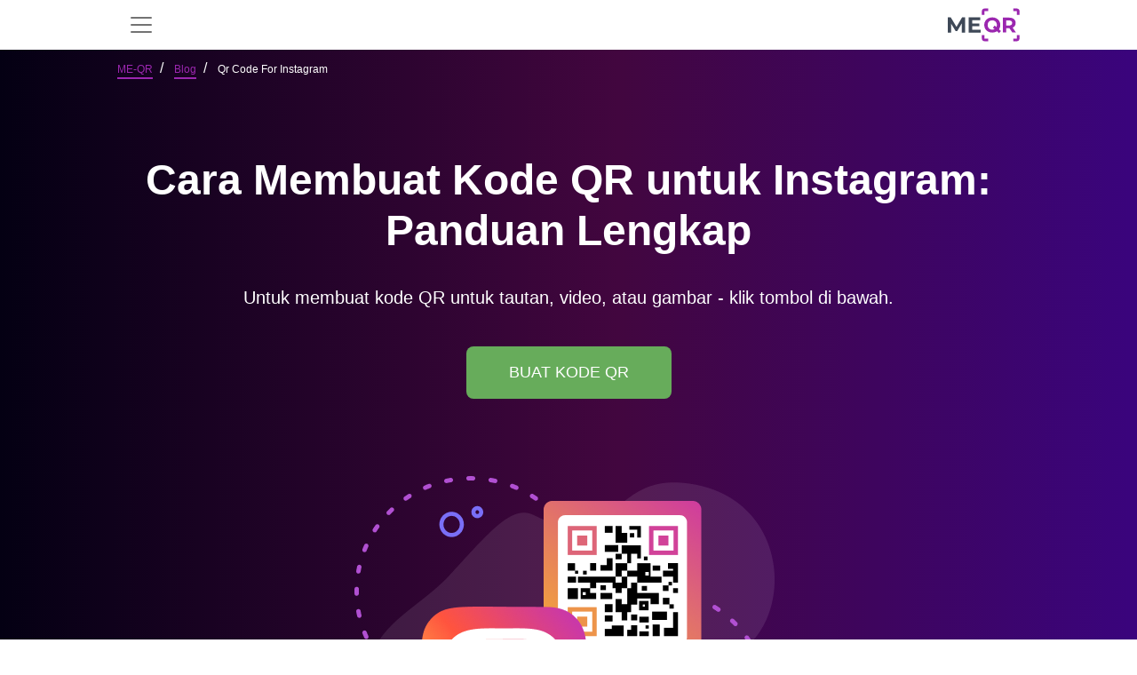

--- FILE ---
content_type: text/html; charset=UTF-8
request_url: https://me-qr.com/id/page/blog/qr-code-for-instagram
body_size: 24963
content:
<!DOCTYPE html>
<html lang="id">
<head><script>(function(w,i,g){w[g]=w[g]||[];if(typeof w[g].push=='function')w[g].push(i)})
(window,'G-LNNBBTRGEJ','google_tags_first_party');</script><script async src="/ttnz/"></script>
			<script>
				window.dataLayer = window.dataLayer || [];
				function gtag(){dataLayer.push(arguments);}
				gtag('js', new Date());
				gtag('set', 'developer_id.dYzg1YT', true);
				gtag('config', 'G-LNNBBTRGEJ');
			</script>
			
    <title>Cara Membuat QR Code untuk Instagram: Alasan Penggunaan | ME-QR</title>

            <link rel="stylesheet" href="/build/static-page.60eb98ac54.css">
        <script src="/build/runtime.b2b8cc7eac.js" defer></script><script src="/build/78630.f8bd68e429.js" defer></script><script src="/build/80111.3ef509bbef.js" defer></script><script src="/build/32603.a3f1ae1014.js" defer></script><script src="/build/16103.1cd0a9feef.js" defer></script><script src="/build/20964.bae0f0f279.js" defer></script><script src="/build/static-page.a85eb0d699.js" defer></script>
    
    <link rel="alternate" type="application/rss+xml" href="https://me-qr.com/feed.rss">
            <link rel="icon" href="https://me-qr.com/favicon.ico">
        <link rel="icon" type="image/gif" href="https://me-qr.com/favicon.gif">
        <link rel="icon" type="image/png" href="https://me-qr.com/favicon.png">
    
        <link rel="canonical" href="https://me-qr.com/id/page/blog/qr-code-for-instagram"/>

    
    <meta name="description"
          content="Pelajari cara membuat kode QR untuk akun Instagram dan dapatkan lebih banyak pengikut. Buat kode QR Instagram dengan logo dan sesuaikan dengan ME-QR.">
    <meta name="keywords"
          content="generator kode qr, kode qr gratis, buat kode qr online, kode batang qr, kode qr gratis, pembuat kode batang">
    <meta property="og:title" content="Cara Membuat QR Code untuk Instagram: Alasan Penggunaan | ME-QR"/>
    <meta property="og:locale" content="id"/>
    <meta property="og:description" content="Pelajari cara membuat kode QR untuk akun Instagram dan dapatkan lebih banyak pengikut. Buat kode QR Instagram dengan logo dan sesuaikan dengan ME-QR."/>
    <meta name="twitter:title" content="Cara Membuat QR Code untuk Instagram: Alasan Penggunaan | ME-QR">
    <meta name="twitter:description" content="Pelajari cara membuat kode QR untuk akun Instagram dan dapatkan lebih banyak pengikut. Buat kode QR Instagram dengan logo dan sesuaikan dengan ME-QR.">
    <meta content="Pelajari cara membuat kode QR untuk akun Instagram dan dapatkan lebih banyak pengikut. Buat kode QR Instagram dengan logo dan sesuaikan dengan ME-QR." name="Description">
    <meta content="Cara Membuat QR Code untuk Instagram: Alasan Penggunaan | ME-QR" itemprop="name">
    <meta name="twitter:card" content="summary_large_image"/>
    <meta name="twitter:domain" content="me-qr"/>
    <meta property="og:image"
          content="	/static/pages/qr-code-for-instagram-img/il1.png
">
    <meta content="	/static/pages/qr-code-for-instagram-img/il1.png
" itemprop="image">
    <meta content="	/static/pages/qr-code-for-instagram-img/il1.png
" property="twitter:image">
    <meta content="	/static/pages/qr-code-for-instagram-img/il1.png
" property="og:image:secure_url">
    
<meta charset="utf-8"/>
<link rel="apple-touch-icon" sizes="76x76" href="https://me-qr.com/favicon.ico">
<meta http-equiv="X-UA-Compatible" content="IE=edge,chrome=1"/>

<meta content='width=device-width, initial-scale=1.0, shrink-to-fit=no' name='viewport'/>

<meta property="og:type" content="website"/>

<meta property="og:locale:alternate" content="es"/>
<meta property="og:locale:alternate" content="pt"/>
<meta property="og:locale:alternate" content="ru"/>


    
        


                        <link rel="alternate" hreflang="en" href="https://me-qr.com/page/blog/qr-code-for-instagram">
                                    <link rel="alternate" hreflang="es" href="https://me-qr.com/es/page/blog/qr-code-for-instagram">
                                    <link rel="alternate" hreflang="ms" href="https://me-qr.com/ms/page/blog/qr-code-for-instagram">
                                    <link rel="alternate" hreflang="pt" href="https://me-qr.com/pt/page/blog/qr-code-for-instagram">
                                    <link rel="alternate" hreflang="ru" href="https://me-qr.com/ru/page/blog/qr-code-for-instagram">
                                    <link rel="alternate" hreflang="vi" href="https://me-qr.com/vi/page/blog/qr-code-for-instagram">
                                    <link rel="alternate" hreflang="fr" href="https://me-qr.com/fr/page/blog/qr-code-for-instagram">
                                    <link rel="alternate" hreflang="th" href="https://me-qr.com/th/page/blog/qr-code-for-instagram">
                                    <link rel="alternate" hreflang="de" href="https://me-qr.com/de/page/blog/qr-code-for-instagram">
                                    <link rel="alternate" hreflang="ar" href="https://me-qr.com/ar/page/blog/qr-code-for-instagram">
                                    <link rel="alternate" hreflang="id" href="https://me-qr.com/id/page/blog/qr-code-for-instagram">
                                    <link rel="alternate" hreflang="it" href="https://me-qr.com/it/page/blog/qr-code-for-instagram">
                                    <link rel="alternate" hreflang="ja" href="https://me-qr.com/ja/page/blog/qr-code-for-instagram">
                                    <link rel="alternate" hreflang="ko" href="https://me-qr.com/ko/page/blog/qr-code-for-instagram">
                                    <link rel="alternate" hreflang="nl" href="https://me-qr.com/nl/page/blog/qr-code-for-instagram">
                                    <link rel="alternate" hreflang="sv" href="https://me-qr.com/sv/page/blog/qr-code-for-instagram">
                                    <link rel="alternate" hreflang="uk" href="https://me-qr.com/uk/page/blog/qr-code-for-instagram">
                                    <link rel="alternate" hreflang="zh" href="https://me-qr.com/zh/page/blog/qr-code-for-instagram">
                                    <link rel="alternate" hreflang="he" href="https://me-qr.com/he/page/blog/qr-code-for-instagram">
                                    <link rel="alternate" hreflang="hi" href="https://me-qr.com/hi/page/blog/qr-code-for-instagram">
                                    <link rel="alternate" hreflang="tl" href="https://me-qr.com/tl/page/blog/qr-code-for-instagram">
                                    <link rel="alternate" hreflang="cs" href="https://me-qr.com/cs/page/blog/qr-code-for-instagram">
                                    <link rel="alternate" hreflang="pl" href="https://me-qr.com/pl/page/blog/qr-code-for-instagram">
                                    <link rel="alternate" hreflang="no" href="https://me-qr.com/no/page/blog/qr-code-for-instagram">
                                    <link rel="alternate" hreflang="tr" href="https://me-qr.com/tr/page/blog/qr-code-for-instagram">
                                    <link rel="alternate" hreflang="da" href="https://me-qr.com/da/page/blog/qr-code-for-instagram">
                                    <link rel="alternate" hreflang="jw" href="https://me-qr.com/jw/page/blog/qr-code-for-instagram">
                                    <link rel="alternate" hreflang="ur" href="https://me-qr.com/ur/page/blog/qr-code-for-instagram">
                            
                                <script type="application/ld+json">
        {
            "@context": "http://schema.org",
            "@type": "Article",
            "headline": "Instagram menjadi kode QR. Bagikan profil dengan QR.",
            "image": "https://cdn.me-qr.com/front/static_preview/61128d3ab16805.19485156.png",
            "alternativeHeadline": "Instagram menjadi kode QR. Bagikan profil dengan QR.",
            "description": "Ketahui cara mengubah tautan Instagram menjadi kode QR.",
            "datePublished": "2021-08-07",
            "dateCreated": "2021-08-07",
            "dateModified": "2021-08-07",
            "articleBody": "Kode QR Instagram apa dan untuk apa?
nstagram adalah salah satu aplikasi paling populer, terutama dalam hal berbagi gambar, dan salah satu saluran yang tidak diragukan lagi digunakan oleh pemasar digital sebagai bagian dari alat pemasaran mereka untuk mengiklankan dan mempromosikan merek, layanan, produk, dan audiens mereka.

Beberapa waktu lalu, Instagram memberikan kesempatan kepada para penggunanya untuk membuat kode QR sendiri untuk Instagram. Jauh lebih nyaman menggunakan kode QR daripada fungsi Tag Nama, karena QR dapat dipindai tidak hanya dengan kamera Instagram, tetapi juga dengan kamera biasa.
Mengapa Anda harus membuat kode QR untuk infografis
Teknologi QR memberi pengguna akses cepat dan mudah ke tautan pada infografis. Dengan mengarahkan kamera smartphone mereka ke kode QR, mereka akan langsung diarahkan ke situs web untuk membaca informasi yang mereka inginkan atau melakukan tindakan yang diperlukan.

Alat ini akan membantu Anda untuk tidak kehilangan klien potensial dan meningkatkan jumlah mereka. Mari kita lihat beberapa keuntungan menggunakan kode QR pada infografis.
Cukup ketik &quot;qr code generator Instagram&quot; untuk menemukan situs tempat Anda dapat menghasilkan kode. Sangat mudah untuk membuat kode QR untuk Instagram di situs web kami, pembuat kode QR gratis akan membantu Anda dalam hal ini. Program ini akan membuat dan menampilkan kode unik Anda dan tautan ke profil Anda. Kami memberi Anda kemampuan untuk menghasilkan kode QR secara online dan itu adalah kode QR dinamis. Opsi ini memungkinkan Anda mengedit kode QR dan melacak pemindaian kode QR.

Anda dapat membagikan kode yang dihasilkan untuk halaman Anda tidak hanya di Instagram, tetapi juga di jejaring sosial lainnya. Ini adalah alat yang cerah dan nyaman untuk menarik perhatian ke profil Anda.
Nilai konten tinggi
1. Buka ME-QR;

2. Pilih jenis kode QR (kode QR untuk tautan);

3. Tempel tautan ke halaman Instagram Anda. Untuk tujuan ini, lebih baik membukanya di browser dan menyalin tautannya;

4. Tekan tombol &quot;Hasilkan kode QR&quot;;

5. Unduh kode QR Anda.",
            "wordCount": "311",
            "mainEntityOfPage":{
                "@type": "WebPage",
                "@id": "https://me-qr.com/id/page/blog/qr-code-for-instagram?srsltid=AfmBOoryvL9OGAPYJ7G3Qgux6ctj9Dypse3F_0HX18xWNp5isbOiEfro"
            },
            "publisher": {
                "@type": "Organization",
                "name": "ME-QR",
                "logo":
                {
                    "@type": "ImageObject",
                    "url": "https://me-qr.com/static/pages/logo/logo.svg"
                }
            },
            "author":{
                "@type": "Person",
                "name": "ME-QR Edition"
            }
        }
        </script>
                <meta name="google-site-verification" content="ZGlhwE9LwdB6audS7jAeQMdwXUTVGzhyFJJuVR9nOLA" />
    </head>

<body data-locale="id" data-user-id="">
        
<div class="sticky-top">
<nav id="nav" class="navbar navbar-expand-xl bg-white" data-nav-user-country-value="US" data-nav-generator-types-value="{&quot;text&quot;:{&quot;title&quot;:&quot;Text&quot;,&quot;img&quot;:&quot;\/static\/pages\/admin-img\/symbol.svg?v=2#icon-text&quot;,&quot;href&quot;:&quot;\/id\/qr-code-generator\/text&quot;},&quot;link&quot;:{&quot;title&quot;:&quot;URL \/ Link&quot;,&quot;img&quot;:&quot;\/static\/pages\/admin-img\/symbol.svg?v=2#icon-link&quot;,&quot;href&quot;:&quot;\/id\/qr-code-generator\/link&quot;},&quot;image&quot;:{&quot;title&quot;:&quot;Image&quot;,&quot;img&quot;:&quot;\/static\/pages\/admin-img\/symbol.svg?v=2#icon-image&quot;,&quot;href&quot;:&quot;\/id\/qr-code-generator\/image&quot;},&quot;app&quot;:{&quot;title&quot;:&quot;App Markets&quot;,&quot;img&quot;:&quot;\/static\/pages\/admin-img\/symbol.svg?v=2#icon-app&quot;,&quot;href&quot;:&quot;\/id\/qr-code-generator\/store&quot;},&quot;map&quot;:{&quot;title&quot;:&quot;Peta&quot;,&quot;img&quot;:&quot;\/static\/pages\/admin-img\/symbol.svg?v=2#icon-map&quot;,&quot;href&quot;:&quot;\/id\/qr-code-generator\/map&quot;},&quot;wifi&quot;:{&quot;title&quot;:&quot;Wi-Fi&quot;,&quot;img&quot;:&quot;\/static\/pages\/admin-img\/symbol.svg?v=2#icon-wifi&quot;,&quot;href&quot;:&quot;\/id\/qr-code-generator\/wi-fi&quot;},&quot;audio&quot;:{&quot;title&quot;:&quot;Audio&quot;,&quot;img&quot;:&quot;\/static\/pages\/admin-img\/symbol.svg?v=2#icon-audio&quot;,&quot;href&quot;:&quot;\/id\/qr-code-generator\/audio&quot;},&quot;whatsapp&quot;:{&quot;title&quot;:&quot;WhatsApp&quot;,&quot;img&quot;:&quot;\/static\/pages\/admin-img\/symbol.svg?v=2#icon-whatsapp&quot;,&quot;href&quot;:&quot;\/id\/qr-code-generator\/whatsapp&quot;},&quot;youtube&quot;:{&quot;title&quot;:&quot;YouTube&quot;,&quot;img&quot;:&quot;\/static\/pages\/admin-img\/symbol.svg?v=2#icon-youtube&quot;,&quot;href&quot;:&quot;\/id\/qr-code-generator\/youtube&quot;},&quot;pdf&quot;:{&quot;title&quot;:&quot;PDF&quot;,&quot;img&quot;:&quot;\/static\/pages\/admin-img\/symbol.svg?v=2#icon-pdf&quot;,&quot;href&quot;:&quot;\/id\/qr-code-generator\/pdf&quot;},&quot;email&quot;:{&quot;title&quot;:&quot;Email&quot;,&quot;img&quot;:&quot;\/static\/pages\/admin-img\/symbol.svg?v=2#icon-email&quot;,&quot;href&quot;:&quot;\/id\/qr-code-generator\/email&quot;},&quot;excel&quot;:{&quot;title&quot;:&quot;Excel&quot;,&quot;img&quot;:&quot;\/static\/pages\/admin-img\/symbol.svg?v=2#icon-excel&quot;,&quot;href&quot;:&quot;\/id\/qr-code-generator\/excel&quot;},&quot;facebook&quot;:{&quot;title&quot;:&quot;Facebook&quot;,&quot;img&quot;:&quot;\/static\/pages\/admin-img\/symbol.svg?v=2#icon-facebook&quot;,&quot;href&quot;:&quot;\/id\/qr-code-generator\/facebook&quot;},&quot;form&quot;:{&quot;title&quot;:&quot;Google Forms&quot;,&quot;img&quot;:&quot;\/static\/pages\/admin-img\/symbol.svg?v=3#icon-form&quot;,&quot;href&quot;:&quot;\/id\/qr-code-generator\/google-form&quot;},&quot;instagram&quot;:{&quot;title&quot;:&quot;Instagram&quot;,&quot;img&quot;:&quot;\/static\/pages\/admin-img\/symbol.svg?v=2#icon-instagram&quot;,&quot;href&quot;:&quot;\/id\/qr-code-generator\/instagram&quot;},&quot;multiurl&quot;:{&quot;title&quot;:&quot;URL Kustom&quot;,&quot;img&quot;:&quot;\/static\/pages\/admin-img\/symbol.svg?v=2#icon-multiurl&quot;,&quot;href&quot;:&quot;\/id\/qr-code-generator\/multiurl&quot;},&quot;twitter&quot;:{&quot;title&quot;:&quot;Twitter&quot;,&quot;img&quot;:&quot;\/static\/pages\/admin-img\/symbol.svg?v=2#icon-twitter&quot;,&quot;href&quot;:&quot;\/id\/qr-code-generator\/twitter&quot;},&quot;vcard&quot;:{&quot;title&quot;:&quot;vCard&quot;,&quot;img&quot;:&quot;\/static\/pages\/admin-img\/symbol.svg?v=2#icon-vcard&quot;,&quot;href&quot;:&quot;\/id\/qr-code-generator\/vcard&quot;}}" data-controller="nav " data-nav-new-home-value="0">
    <div class="container">
                    <button
                class="navbar-toggler border-0"
                aria-label="menu"
                aria-labelledby="span-menu"
                type="button"
                data-bs-toggle="offcanvas"
                data-bs-target="#offcanvasNavbar"
                aria-controls="offcanvasNavbar"
            >
                <span id="span-menu" class="navbar-toggler-icon"></span>
            </button>
        
        <a id="logo-image" href="/id">
            <img class="mx-auto cursor-pointer" fetchpriority="high"  src="/static/pages/logo/logo.svg" alt="pembuat kode QR gratis" width="81" height="40">
        </a>

                                <div id="head-avatar" class="d-xl-none d-lg-none d-block pe-5"></div>
                    
        <div class="offcanvas offcanvas-start" tabindex="-1" id="offcanvasNavbar" aria-labelledby="offcanvasNavbarLabel">
            <div class="offcanvas-header">
                <button type="button" class="bg-white border-0" data-bs-dismiss="offcanvas" aria-label="Close"><img loading="lazy" width="18" height="18" src="/image/header/ic-close.svg" alt="close"></button>
                <div class="offcanvas-title" id="offcanvasNavbarLabel"><a href="/id">
                    </a></div>
            </div>
            <div class="offcanvas-body">
                <ul class="navbar-nav justify-content-end flex-grow-1 pe-3 d-xl-flex d-lg-flex d-none">
                    <li class="nav-item me-xl-3 dropdown">
                        <a href="" class="nav-link text-nowrap" role="button" data-bs-toggle="dropdown" aria-expanded="false">
                            Sekitar Me-QR
                            <svg class="icon">
                                <use href="/static/pages/admin-img/symbol.svg#icon-chevron-down"></use>
                            </svg>
                        </a>
                        <ul class="dropdown-menu">
                            <li class="pb-1 pt-2">
                                <a href="/id/faq" class="dropdown-item"
                                   data-nav-event-param="navigation_click"
                                   data-nav-label-param="faq"
                                   data-nav-place-param="header"
                                   data-action="click->nav#gtagClick"
                                >
                                    FAQ
                                </a>
                            </li>
                            <li class="pb-1">
                                <a class="dropdown-item" href="/id/page/articles"
                                    data-nav-event-param="navigation_click"
                                    data-nav-label-param="blog"
                                   data-nav-place-param="header"
                                    data-action="click->nav#gtagClick"
                                >
                                    Blog
                                </a>
                            </li>
                            <li class="pb-1">
                                <a class="dropdown-item" href="/id/page/instructions"
                                   data-nav-event-param="navigation_click"
                                    data-nav-label-param="instructions"
                                   data-nav-place-param="header"
                                    data-action="click->nav#gtagClick"
                                >
                                    Instruksi
                                </a>
                            </li>
                            <li class="pb-1">
                                <a class="dropdown-item" href="/id/page/cases"
                                   data-nav-event-param="navigation_click"
                                    data-nav-label-param="cases"
                                   data-nav-place-param="header"
                                    data-action="click->nav#gtagClick"
                                >
                                    Kasus
                                </a>
                            </li>
                            <li class="pb-1">
                                <a class="dropdown-item" href="/id/page/features"
                                   data-nav-event-param="navigation_click"
                                    data-nav-label-param="features"
                                   data-nav-place-param="header"
                                    data-action="click->nav#gtagClick"
                                >
                                    Fitur
                                </a>
                            </li>
                            <li class="pb-1">
                                <a class="dropdown-item" href="/id/page/video"
                                   data-nav-event-param="navigation_click"
                                   data-nav-label-param="video"
                                   data-nav-place-param="header"
                                   data-action="click->nav#gtagClick"
                                >
                                    Video
                                </a>
                            </li>
                            <li class="pb-1">
                                <a class="dropdown-item" href="/id/success-stories"
                                   data-nav-event-param="navigation_click"
                                   data-nav-label-param="success-stories"
                                   data-nav-place-param="header"
                                   data-action="click->nav#gtagClick"
                                >
                                    Kisah Sukses
                                </a>
                            </li>
                        </ul>
                    </li>
                    <li class="nav-item me-xl-3">
                        <a href="https://me-qr-scanner.com/" target="_blank" class="nav-link text-nowrap"
                           data-nav-event-param="navigation_click"
                            data-nav-label-param="qr_scanner"
                           data-nav-place-param="header"
                            data-action="click->nav#gtagClick"
                        >
                            Pemindai QR
                        </a>
                    </li>
                    <li class="nav-item me-xl-3">
                        <a href="/id/pricing" class="nav-link color-nav"
                           data-nav-event-param="navigation_click"
                        data-nav-label-param="pricing" 
                        data-action="click->nav#gtagClick"
                        
                        >
                            Harga
                        </a>
                    </li>
                    <li class="nav-item me-xl-3">
                        <a href="/id/compare" class="nav-link"
                           data-nav-event-param="navigation_click"
                           data-nav-label-param="compare"
                           data-nav-place-param="header"
                           data-action="click->nav#gtagClick"
                        >
                            Membandingkan
                        </a>
                    </li>
                    <li class="nav-item me-xl-3 dropdown">
                        <a href="" class="nav-link text-nowrap" role="button" data-bs-toggle="dropdown" aria-expanded="false">
                            Industri
                            <svg class="icon">
                                <use href="/static/pages/admin-img/symbol.svg#icon-chevron-down"></use>
                            </svg>
                        </a>
                        <ul class="dropdown-menu">
                            <li class="pb-1">
                                <a href="/id/page/features/qr-codes-for-business" class="dropdown-item"
                                   data-nav-event-param="navigation_click"
                                   data-nav-label-param="business"
                                   data-nav-place-param="header"
                                   data-action="click->nav#gtagClick"
                                >
                                    Bisnis
                                </a>
                            </li>
                            <li class="pb-1">
                                <a href="/id/page/features/qr-code-for-e-commerce" class="dropdown-item"
                                   data-nav-event-param="navigation_click"
                                   data-nav-label-param="e-commerce"
                                   data-nav-place-param="header"
                                   data-action="click->nav#gtagClick"
                                >
                                    E-commerce
                                </a>
                            </li>
                            <li class="pb-1">
                                <a href="/id/page/features/qr-codes-for-real-estate" class="dropdown-item"
                                   data-nav-event-param="navigation_click"
                                   data-nav-label-param="real-estate"
                                   data-nav-place-param="header"
                                   data-action="click->nav#gtagClick"
                                >
                                    Real Estat
                                </a>
                            </li>
                            <li class="pb-1">
                                <a href="/id/page/features/qr-codes-for-restaurants" class="dropdown-item"
                                   data-nav-event-param="navigation_click"
                                   data-nav-label-param="restaurants"
                                   data-nav-place-param="header"
                                   data-action="click->nav#gtagClick"
                                >
                                    Restoran
                                </a>
                            </li>
                            <li class="pb-1">
                                <a href="/id/page/features/qr-codes-for-tourism" class="dropdown-item"
                                   data-nav-event-param="navigation_click"
                                   data-nav-label-param="tourism"
                                   data-nav-place-param="header"
                                   data-action="click->nav#gtagClick"
                                >
                                    Pariwisata
                                </a>
                            </li>
                            <li class="pb-1">
                                <a href="/id/page/features/qr-codes-for-retail" class="dropdown-item"
                                   data-nav-event-param="navigation_click"
                                   data-nav-label-param="retail"
                                   data-nav-place-param="header"
                                   data-action="click->nav#gtagClick"
                                >
                                    Ritel
                                </a>
                            </li>
                            <li class="pb-1">
                                <a href="/id/page/features/qr-codes-for-marketing" class="dropdown-item"
                                   data-nav-event-param="navigation_click"
                                   data-nav-label-param="marketing"
                                   data-nav-place-param="header"
                                   data-action="click->nav#gtagClick"
                                >
                                    Pemasaran
                                </a>
                            </li>
                            <li class="pb-1">
                                <a href="/id/page/features/qr-codes-for-finance-and-banking" class="dropdown-item"
                                   data-nav-event-param="navigation_click"
                                   data-nav-label-param="finance"
                                   data-nav-place-param="header"
                                   data-action="click->nav#gtagClick"
                                >
                                    Keuangan
                                </a>
                            </li>
                            <li class="pb-1">
                                <a href="/id/page/features/qr-codes-for-nonprofits" class="dropdown-item"
                                   data-nav-event-param="navigation_click"
                                   data-nav-label-param="nonprofits"
                                   data-nav-place-param="header"
                                   data-action="click->nav#gtagClick"
                                >
                                    Organisasi nirlaba
                                </a>
                            </li>
                            <li class="pb-1">
                                <a href="/id/page/features/qr-codes-for-logistics" class="dropdown-item"
                                   data-nav-event-param="navigation_click"
                                   data-nav-label-param="logistics"
                                   data-nav-place-param="header"
                                   data-action="click->nav#gtagClick"
                                >
                                    Logistik
                                </a>
                            </li>
                            <li class="pb-1">
                                <a href="/id/page/features/qr-codes-for-fitness-centers-and-gyms" class="dropdown-item"
                                   data-nav-event-param="navigation_click"
                                   data-nav-label-param="fitness-centers"
                                   data-nav-place-param="header"
                                   data-action="click->nav#gtagClick"
                                >
                                    Pusat Kebugaran
                                </a>
                            </li>
                            <li class="pb-1">
                                <a href="/id/page/features/qr-codes-for-government" class="dropdown-item"
                                   data-nav-event-param="navigation_click"
                                   data-nav-label-param="government"
                                   data-nav-place-param="header"
                                   data-action="click->nav#gtagClick"
                                >
                                    Pemerintah
                                </a>
                            </li>
                            <li class="pb-1">
                                <a href="/id/page/features/qr-codes-for-healthcare" class="dropdown-item"
                                   data-nav-event-param="navigation_click"
                                   data-nav-label-param="healthcare"
                                   data-nav-place-param="header"
                                   data-action="click->nav#gtagClick"
                                >
                                    Kesehatan
                                </a>
                            </li>
                            <li class="pb-1">
                                <a href="/id/page/features/qr-codes-for-educational-instructions" class="dropdown-item"
                                   data-nav-event-param="navigation_click"
                                   data-nav-label-param="education"
                                   data-nav-place-param="header"
                                   data-action="click->nav#gtagClick"
                                >
                                    Pendidikan
                                </a>
                            </li>

                        </ul>
                    </li>
                    <li class="nav-item me-xl-3">
                        <a href="/id/support" class="nav-link"
                           data-nav-event-param="navigation_click"
                            data-nav-label-param="support"
                           data-nav-place-param="header"
                        data-action="click->nav#gtagClick"
                        >
                            Mendukung
                        </a>
                    </li>
                    <li class="nav-item ms-2 me-lg-4 d-flex">
                        <a class="border-0 d-flex align-items-center justify-content-center btn-primary btn ps-3 pe-3 rounded-0 rounded-start text-nowrap"
                            href="/id/qr-code-generator"
                                    data-action="click->nav#createNewBtn"
                            id="createNewBtnHeader"
                        >
                            Buat kode QR</a>



                        <div class="dropdown generator-dropdown">
                            <button class="btn btn-primary h-100 rounded-0 rounded-end " type="button" data-bs-toggle="dropdown" aria-expanded="false">
                                <img src="/static/pages/admin-img/chevron-down-white.svg" width="14" height="14" alt="Icon"
                                     class="down">
                                <img src="/static/pages/admin-img/chevron-up-white.svg" width="14" height="14" alt="Icon"
                                     class="up">
                            </button>
                            <ul class="dropdown-menu dropdown-menu-lg-end py-2">
                                <li class="mb-3">
                                    <a class="dropdown-item d-flex align-items-center typeByCountry" href="" data-nav-target="type" data-action="click->nav#createNewBtn">
                                        <svg class="icon me-2">
                                        <use class="type-img" href=""></use>
                                        </svg>
                                        <span class="type-title"></span>
                                    </a>
                                </li>
                                <li class="mb-3">
                                    <a class="dropdown-item d-flex align-items-center typeByCountry" href="" data-nav-target="type" data-action="click->nav#createNewBtn">
                                        <svg class="icon me-2">
                                            <use class="type-img" href=""></use>
                                        </svg>
                                        <span class="type-title"></span>
                                    </a>
                                </li>
                                <li class="mb-3">
                                    <a class="dropdown-item d-flex align-items-center typeByCountry" href="" data-nav-target="type" data-action="click->nav#createNewBtn">
                                        <svg class="icon me-2">
                                            <use class="type-img" href=""></use>
                                        </svg>
                                        <span class="type-title"></span>
                                    </a>
                                </li>
                                <li class="mb-3">
                                    <a class="dropdown-item d-flex align-items-center typeByCountry" href="" data-nav-target="type" data-action="click->nav#createNewBtn">
                                        <svg class="icon me-2">
                                            <use class="type-img" href=""></use>
                                        </svg>
                                        <span class="type-title"></span>
                                    </a>
                                </li>
                                <li class="mb-3">
                                    <a class="dropdown-item d-flex align-items-center typeByCountry" href="" data-nav-target="type" data-action="click->nav#createNewBtn">
                                        <svg class="icon me-2">
                                            <use class="type-img" href=""></use>
                                        </svg>
                                        <span class="type-title"></span>
                                    </a>
                                </li>
                                <li class="mb-3">
                                    <a class="dropdown-item d-flex align-items-center typeByCountry" href="" data-nav-target="type" data-action="click->nav#createNewBtn">
                                        <svg class="icon me-2">
                                            <use class="type-img" href=""></use>
                                        </svg>
                                        <span class="type-title"></span>
                                    </a>
                                </li>
                                <li class="mb-3">
                                    <a class="dropdown-item d-flex align-items-center typeByCountry" href="" data-nav-target="type" data-action="click->nav#createNewBtn">
                                        <svg class="icon me-2">
                                            <use class="type-img" href=""></use>
                                        </svg>
                                        <span class="type-title"></span>
                                    </a>
                                </li>
                                <li class="mb-3">
                                    <a class="dropdown-item d-flex align-items-center typeByCountry" href="" data-nav-target="type" data-action="click->nav#createNewBtn">
                                        <svg class="icon me-2">
                                            <use class="type-img" href=""></use>
                                        </svg>
                                        <span class="type-title"></span>
                                    </a>
                                </li>
                                <li class="mb-3">
                                    <a class="dropdown-item d-flex align-items-center typeByCountry" href="" data-nav-target="type" data-action="click->nav#createNewBtn">
                                        <svg class="icon me-2">
                                            <use class="type-img" href=""></use>
                                        </svg>
                                        <span class="type-title"></span>
                                    </a>
                                </li>
                                <li class="">
                                    <a class="dropdown-item d-flex align-items-center typeByCountry" href="" data-nav-target="type" data-action="click->nav#createNewBtn">
                                        <svg class="icon me-2">
                                            <use class="type-img" href=""></use>
                                        </svg>
                                        <span class="type-title"></span>
                                    </a>
                                </li>
                            </ul>
                        </div>

                    </li>
                                            <li class="nav-item me-xl-3">
                            <a class="border-0 p-2 ps-4 pe-4 btn-secondary btn text-white"
                               href="/id/login">Gabung</a>
                        </li>
                    
                                            <li class="dropdown nav-item" data-controller="nav">
    <a href="#" class="nav-link text-nowrap" data-bs-toggle="dropdown"
       aria-expanded="false" role="button">
        <span>ID</span>
                <svg class="icon">
            <use href="/static/pages/admin-img/symbol.svg#icon-chevron-down"></use>
        </svg>
    </a>
    <div class="dropdown-menu dropdown-menu-end pt-3 ps-3 pb-0">
        <p class="fw-bold ps-3 mb-2 text-dark">Pilih Bahasa</p>
    <ul class="list-unstyled text-capitalize overflow-auto lang-bar pe-3">
        <li class="mb-2"><a class="dropdown-item lang d-flex py-2 " href="/page/blog/qr-code-for-instagram?srsltid=AfmBOoryvL9OGAPYJ7G3Qgux6ctj9Dypse3F_0HX18xWNp5isbOiEfro"
               hreflang="en" data-nav-lang-param="en" data-nav-event-param="change_language" data-action="click->nav#gtagClick">
                <span class="text-uppercase fw-bold d-block me-3 lang-code">en</span>English
            </a></li>
        <li class="mb-2"><a href="/es/page/blog/qr-code-for-instagram?srsltid=AfmBOoryvL9OGAPYJ7G3Qgux6ctj9Dypse3F_0HX18xWNp5isbOiEfro"
               hreflang="es" class="dropdown-item lang py-2 d-flex" data-nav-lang-param="es" data-nav-event-param="change_language" data-action="click->nav#gtagClick">
                <span class="text-uppercase fw-bold d-block me-3 lang-code">es</span>Español
            </a>
        </li>
        <li class="mb-2">
            <a href="/pt/page/blog/qr-code-for-instagram?srsltid=AfmBOoryvL9OGAPYJ7G3Qgux6ctj9Dypse3F_0HX18xWNp5isbOiEfro"
               hreflang="pt" class="dropdown-item lang d-flex py-2" data-nav-lang-param="pt" data-nav-event-param="change_language" data-action="click->nav#gtagClick">
                <span class="text-uppercase fw-bold d-block me-3 lang-code">pt</span>Português
            </a>
        </li>
        <li class="mb-2">
            <a href="/ru/page/blog/qr-code-for-instagram?srsltid=AfmBOoryvL9OGAPYJ7G3Qgux6ctj9Dypse3F_0HX18xWNp5isbOiEfro"
               hreflang="ru" class="dropdown-item lang d-flex py-2" data-nav-lang-param="ru" data-nav-event-param="change_language" data-action="click->nav#gtagClick">
                <span class="text-uppercase fw-bold d-block me-3 lang-code">ru</span>Русский
            </a>
        </li>
        <li class="mb-2">
            <a href="/ms/page/blog/qr-code-for-instagram?srsltid=AfmBOoryvL9OGAPYJ7G3Qgux6ctj9Dypse3F_0HX18xWNp5isbOiEfro"
               hreflang="ms" class="dropdown-item lang d-flex py-2" data-nav-lang-param="ms" data-nav-event-param="change_language" data-action="click->nav#gtagClick">
                <span class="text-uppercase fw-bold d-block me-3 lang-code">ms</span>Bahasa Melayu
            </a>
        </li>
        <li class="mb-2">
            <a href="/vi/page/blog/qr-code-for-instagram?srsltid=AfmBOoryvL9OGAPYJ7G3Qgux6ctj9Dypse3F_0HX18xWNp5isbOiEfro"
               hreflang="vi" class="dropdown-item lang d-flex py-2" data-nav-lang-param="vi" data-nav-event-param="change_language" data-action="click->nav#gtagClick">
                <span class="text-uppercase fw-bold d-block me-3 lang-code">vi</span>Tiếng Việt
            </a>
        </li>
        <li class="mb-2">
            <a href="/fr/page/blog/qr-code-for-instagram?srsltid=AfmBOoryvL9OGAPYJ7G3Qgux6ctj9Dypse3F_0HX18xWNp5isbOiEfro"
               hreflang="fr" class="dropdown-item lang d-flex py-2" data-nav-lang-param="fr" data-nav-event-param="change_language" data-action="click->nav#gtagClick">
                <span class="text-uppercase fw-bold d-block me-3 lang-code">fr</span>Français
            </a>
        </li>
        <li class="mb-2">
            <a href="/de/page/blog/qr-code-for-instagram?srsltid=AfmBOoryvL9OGAPYJ7G3Qgux6ctj9Dypse3F_0HX18xWNp5isbOiEfro"
               hreflang="de" class="dropdown-item lang d-flex py-2" data-nav-lang-param="de" data-nav-event-param="change_language" data-action="click->nav#gtagClick">
                <span class="text-uppercase fw-bold d-block me-3 lang-code">de</span>Deutsch
            </a>
        </li>
        <li class="mb-2">
            <a href="/ar/page/blog/qr-code-for-instagram?srsltid=AfmBOoryvL9OGAPYJ7G3Qgux6ctj9Dypse3F_0HX18xWNp5isbOiEfro"
               hreflang="ar" class="dropdown-item lang d-flex py-2" data-nav-lang-param="ar" data-nav-event-param="change_language" data-action="click->nav#gtagClick">
                <span class="text-uppercase fw-bold d-block me-3 lang-code">ar</span>عرب
            </a>
        </li>
        <li class="mb-2">
            <a href="/id/page/blog/qr-code-for-instagram?srsltid=AfmBOoryvL9OGAPYJ7G3Qgux6ctj9Dypse3F_0HX18xWNp5isbOiEfro"
               hreflang="id" class="dropdown-item lang d-flex py-2" data-nav-lang-param="id" data-nav-event-param="change_language" data-action="click->nav#gtagClick">
                <span class="text-uppercase fw-bold d-block me-3 lang-code">id</span>bahasa Indonesia
            </a>
        </li>
        <li class="mb-2">
            <a href="/th/page/blog/qr-code-for-instagram?srsltid=AfmBOoryvL9OGAPYJ7G3Qgux6ctj9Dypse3F_0HX18xWNp5isbOiEfro"
               hreflang="th" class="dropdown-item lang d-flex py-2" data-nav-lang-param="th" data-nav-event-param="change_language" data-action="click->nav#gtagClick">
                <span class="text-uppercase fw-bold d-block me-3 lang-code">th</span>ไทย
            </a>
        </li>
        <li class="mb-2">
            <a href="/ko/page/blog/qr-code-for-instagram?srsltid=AfmBOoryvL9OGAPYJ7G3Qgux6ctj9Dypse3F_0HX18xWNp5isbOiEfro"
               hreflang="ko" class="dropdown-item lang d-flex py-2" data-nav-lang-param="ko" data-nav-event-param="change_language" data-action="click->nav#gtagClick">
                <span class="text-uppercase fw-bold d-block me-3 lang-code">ko</span>한국인
            </a>
        </li>
        <li class="mb-2">
            <a href="/ja/page/blog/qr-code-for-instagram?srsltid=AfmBOoryvL9OGAPYJ7G3Qgux6ctj9Dypse3F_0HX18xWNp5isbOiEfro"
               hreflang="ja" class="dropdown-item lang d-flex py-2" data-nav-lang-param="ja" data-nav-event-param="change_language" data-action="click->nav#gtagClick">
                <span class="text-uppercase fw-bold d-block me-3 lang-code">ja</span>日本
            </a>
        </li>
        <li class="mb-2">
            <a href="/nl/page/blog/qr-code-for-instagram?srsltid=AfmBOoryvL9OGAPYJ7G3Qgux6ctj9Dypse3F_0HX18xWNp5isbOiEfro"
               hreflang="nl" class="dropdown-item lang d-flex py-2" data-nav-lang-param="nl" data-nav-event-param="change_language" data-action="click->nav#gtagClick">
                <span class="text-uppercase fw-bold d-block me-3 lang-code">nl</span>Nederlands
            </a>
        </li>
        <li class="mb-2">
            <a href="/it/page/blog/qr-code-for-instagram?srsltid=AfmBOoryvL9OGAPYJ7G3Qgux6ctj9Dypse3F_0HX18xWNp5isbOiEfro"
               hreflang="it" class="dropdown-item lang d-flex py-2" data-nav-lang-param="it" data-nav-event-param="change_language" data-action="click->nav#gtagClick">
                <span class="text-uppercase fw-bold d-block me-3 lang-code">it</span>Italiano
            </a>
        </li>
        <li class="mb-2">
            <a href="/sv/page/blog/qr-code-for-instagram?srsltid=AfmBOoryvL9OGAPYJ7G3Qgux6ctj9Dypse3F_0HX18xWNp5isbOiEfro"
               hreflang="sv" class="dropdown-item lang d-flex py-2" data-nav-lang-param="sv" data-nav-event-param="change_language" data-action="click->nav#gtagClick">
                <span class="text-uppercase fw-bold d-block me-3 lang-code">sv</span>Svenska
            </a>
        </li>

                                    <li class="mb-2">
                    <a href="/uk/page/blog/qr-code-for-instagram?srsltid=AfmBOoryvL9OGAPYJ7G3Qgux6ctj9Dypse3F_0HX18xWNp5isbOiEfro"
                       hreflang="uk" class="dropdown-item py-2 lang d-flex py-2" data-nav-lang-param="uk" data-nav-event-param="change_language" data-action="click->nav#gtagClick">
                        <span class="text-uppercase fw-bold d-block me-3 lang-code">uk</span>Українська
                    </a>
                </li>
                                                <li class="mb-2">
                    <a href="/zh/page/blog/qr-code-for-instagram?srsltid=AfmBOoryvL9OGAPYJ7G3Qgux6ctj9Dypse3F_0HX18xWNp5isbOiEfro"
                       hreflang="zh" class="dropdown-item py-2 lang d-flex py-2" data-nav-lang-param="zh" data-nav-event-param="change_language" data-action="click->nav#gtagClick">
                        <span class="text-uppercase fw-bold d-block me-3 lang-code">zh</span>中国人
                    </a>
                </li>
                                                <li class="mb-2">
                    <a href="/he/page/blog/qr-code-for-instagram?srsltid=AfmBOoryvL9OGAPYJ7G3Qgux6ctj9Dypse3F_0HX18xWNp5isbOiEfro"
                       hreflang="he" class="dropdown-item py-2 lang d-flex py-2" data-nav-lang-param="he" data-nav-event-param="change_language" data-action="click->nav#gtagClick">
                        <span class="text-uppercase fw-bold d-block me-3 lang-code">he</span>עִברִית
                    </a>
                </li>
                                                <li class="mb-2">
                    <a href="/hi/page/blog/qr-code-for-instagram?srsltid=AfmBOoryvL9OGAPYJ7G3Qgux6ctj9Dypse3F_0HX18xWNp5isbOiEfro"
                       hreflang="hi" class="dropdown-item py-2 lang d-flex py-2" data-nav-lang-param="hi" data-nav-event-param="change_language" data-action="click->nav#gtagClick">
                        <span class="text-uppercase fw-bold d-block me-3 lang-code">hi</span>हिंदी
                    </a>
                </li>
                                                <li class="mb-2">
                    <a href="/tl/page/blog/qr-code-for-instagram?srsltid=AfmBOoryvL9OGAPYJ7G3Qgux6ctj9Dypse3F_0HX18xWNp5isbOiEfro"
                       hreflang="tl" class="dropdown-item py-2 lang d-flex py-2" data-nav-lang-param="tl" data-nav-event-param="change_language" data-action="click->nav#gtagClick">
                        <span class="text-uppercase fw-bold d-block me-3 lang-code">tl</span>Pilipinas
                    </a>
                </li>
                                                <li class="mb-2">
                    <a href="/cs/page/blog/qr-code-for-instagram?srsltid=AfmBOoryvL9OGAPYJ7G3Qgux6ctj9Dypse3F_0HX18xWNp5isbOiEfro"
                       hreflang="cs" class="dropdown-item py-2 lang d-flex py-2" data-nav-lang-param="cs" data-nav-event-param="change_language" data-action="click->nav#gtagClick">
                        <span class="text-uppercase fw-bold d-block me-3 lang-code">cs</span>čeština
                    </a>
                </li>
                                                <li class="mb-2">
                    <a href="/pl/page/blog/qr-code-for-instagram?srsltid=AfmBOoryvL9OGAPYJ7G3Qgux6ctj9Dypse3F_0HX18xWNp5isbOiEfro"
                       hreflang="pl" class="dropdown-item py-2 lang d-flex py-2" data-nav-lang-param="pl" data-nav-event-param="change_language" data-action="click->nav#gtagClick">
                        <span class="text-uppercase fw-bold d-block me-3 lang-code">pl</span>Polski
                    </a>
                </li>
                                                <li class="mb-2">
                    <a href="/no/page/blog/qr-code-for-instagram?srsltid=AfmBOoryvL9OGAPYJ7G3Qgux6ctj9Dypse3F_0HX18xWNp5isbOiEfro"
                       hreflang="no" class="dropdown-item py-2 lang d-flex py-2" data-nav-lang-param="no" data-nav-event-param="change_language" data-action="click->nav#gtagClick">
                        <span class="text-uppercase fw-bold d-block me-3 lang-code">no</span>norsk
                    </a>
                </li>
                                                <li class="mb-2">
                    <a href="/tr/page/blog/qr-code-for-instagram?srsltid=AfmBOoryvL9OGAPYJ7G3Qgux6ctj9Dypse3F_0HX18xWNp5isbOiEfro"
                       hreflang="tr" class="dropdown-item py-2 lang d-flex py-2" data-nav-lang-param="tr" data-nav-event-param="change_language" data-action="click->nav#gtagClick">
                        <span class="text-uppercase fw-bold d-block me-3 lang-code">tr</span>Türkçe
                    </a>
                </li>
                                                <li class="mb-2">
                    <a href="/da/page/blog/qr-code-for-instagram?srsltid=AfmBOoryvL9OGAPYJ7G3Qgux6ctj9Dypse3F_0HX18xWNp5isbOiEfro"
                       hreflang="da" class="dropdown-item py-2 lang d-flex py-2" data-nav-lang-param="da" data-nav-event-param="change_language" data-action="click->nav#gtagClick">
                        <span class="text-uppercase fw-bold d-block me-3 lang-code">da</span>dansk
                    </a>
                </li>
                                                <li class="mb-2">
                    <a href="/jw/page/blog/qr-code-for-instagram?srsltid=AfmBOoryvL9OGAPYJ7G3Qgux6ctj9Dypse3F_0HX18xWNp5isbOiEfro"
                       hreflang="jw" class="dropdown-item py-2 lang d-flex py-2" data-nav-lang-param="jw" data-nav-event-param="change_language" data-action="click->nav#gtagClick">
                        <span class="text-uppercase fw-bold d-block me-3 lang-code">jw</span>basa jawa
                    </a>
                </li>
                                                <li class="mb-2">
                    <a href="/ur/page/blog/qr-code-for-instagram?srsltid=AfmBOoryvL9OGAPYJ7G3Qgux6ctj9Dypse3F_0HX18xWNp5isbOiEfro"
                       hreflang="ur" class="dropdown-item py-2 lang d-flex py-2" data-nav-lang-param="ur" data-nav-event-param="change_language" data-action="click->nav#gtagClick">
                        <span class="text-uppercase fw-bold d-block me-3 lang-code">ur</span>اردو
                    </a>
                </li>
                                                                                                        </ul>
    </div>
</li>
                                    </ul>
                <ul class="navbar-nav justify-content-end flex-grow-1 pe-3 d-xl-none d-lg-none d-flex">
                    <li class="nav-item mb-3">
                        <a class="nav-link" href="/id/qr-code-generator">
                            <img class="pe-2" width="24" height="24" loading="lazy" src="/image/header/ic-create-code_m.svg" alt="Create QR code">
                            Buat kode QR</a>
                    </li>
                                            <li class="nav-item mb-3 d-none">
                            <a href="#" class="nav-link dropdown-toggle" data-bs-toggle="dropdown"
                               aria-expanded="false">
                                <img class="pe-2" loading="lazy" src="/image/header/person.svg" alt="ic person">
                                Profil
                            </a>
                            <div class="dropdown-menu border-0">
                                <a href="/id/entry" class="dropdown-item"
                                   data-nav-event-param="navigation_click"
                                    data-nav-label-param="my_qr_codes"
                                   data-nav-place-param="header"
                                    data-action="click->nav#gtagClick"
                                >Kode QR saya</a>
                                <a href="/id/dash-board" class="dropdown-item"
                                   data-nav-event-param="navigation_click"
                                    data-nav-label-param="statistic"
                                   data-nav-place-param="header"
                                    data-action="click->nav#gtagClick"
                                >Statistik</a>
                                <a href="/id/account" class="dropdown-item"
                                   data-nav-event-param="navigation_click"
                                    data-nav-label-param="profile_settings"
                                   data-nav-place-param="header"
                                    data-action="click->nav#gtagClick"
                                >Pengaturan Profil</a>
                                <a href="/id/support" class="dropdown-item"
                                   data-nav-event-param="navigation_click"
                                    data-nav-label-param="support"
                                   data-nav-place-param="header"
                                    data-action="click->nav#gtagClick"
                                    
                                >Mendukung</a>
                            </div>
                        </li>
                                        <li class="nav-item mb-3 dropdown">
                        <a href=""  class="nav-link d-flex justify-content-between" role="button" data-bs-toggle="dropdown" aria-expanded="false">
                            <span>
                            <img class="pe-2" width="24" height="24" loading="lazy" src="/image/header/qr-code.svg" alt="qr code">
                            Sekitar Me-QR
                                </span>
                            <svg class="icon">
                                <use href="/static/pages/admin-img/symbol.svg#icon-chevron-down"></use>
                            </svg>
                        </a>
                        <ul class="dropdown-menu border-0">

                            <li>
                                <a href="/id/faq" class="dropdown-item text-gray"
                                   data-nav-event-param="navigation_click"
                                   data-nav-label-param="faq"
                                   data-nav-place-param="header"
                                   data-action="click->nav#gtagClick"

                                >
                                    FAQ</a>
                            </li>
                            <li>
                                <a class="dropdown-item text-gray" href="/id/page/articles"
                                   data-nav-event-param="navigation_click"
                                    data-nav-label-param="blog"
                                   data-nav-place-param="header"
                                    data-action="click->nav#gtagClick"
                                >
                                    Blog
                                </a>
                            </li>
                            <li>
                                <a class="dropdown-item text-gray" href="/id/page/instructions"
                                   data-nav-event-param="navigation_click"
                                    data-nav-label-param="instructions"
                                   data-nav-place-param="header"
                                    data-action="click->nav#gtagClick"
                                >
                                    Instruksi
                                </a>
                            </li>
                            <li>
                                <a class="dropdown-item text-gray" href="/id/page/cases"
                                   data-nav-event-param="navigation_click"
                                    data-nav-label-param="cases"
                                   data-nav-place-param="header"
                                    data-action="click->nav#gtagClick"
                                >
                                    Kasus
                                </a>
                            </li>
                            <li>
                                <a class="dropdown-item text-gray" href="/id/page/features"
                                   data-nav-event-param="navigation_click"
                                    data-nav-label-param="features"
                                   data-nav-place-param="header"
                                    data-action="click->nav#gtagClick"
                                >
                                    Fitur
                                </a>
                            </li>
                            <li>
                                <a class="dropdown-item text-gray" href="/id/page/video"
                                   data-nav-event-param="navigation_click"
                                   data-nav-label-param="video"
                                   data-nav-place-param="header"
                                   data-action="click->nav#gtagClick"
                                >
                                    Video
                                </a>
                            </li>
                            <li>
                                <a class="dropdown-item text-gray" href="/id/success-stories"
                                   data-nav-event-param="navigation_click"
                                   data-nav-label-param="success-stories"
                                   data-nav-place-param="header"
                                   data-action="click->nav#gtagClick"
                                >
                                    Kisah Sukses
                                </a>
                            </li>
                        </ul>
                    </li>
                    <li class="nav-item mb-3">
                        <a href="https://me-qr-scanner.com/" target="_blank" class="nav-link"
                           data-nav-event-param="navigation_click"
                            data-nav-label-param="qr_scanner"
                           data-nav-place-param="header"
                            data-action="click->nav#gtagClick"
                        >
                            <img class="pe-2" width="24" height="24" loading="lazy" src="/image/header/qr-code-scan.svg" alt="qr code scan">
                            Pemindai QR
                        </a>
                    </li>
                    <li class="nav-item mb-3">
                        <a href="/id/pricing" class="nav-link color-nav"
                           data-nav-event-param="navigation_click"
                        data-nav-label-param="pricing" 
                        data-action="click->nav#gtagClick"
                        
                        >
                            <img class="pe-2" width="24" height="24" loading="lazy" src="/image/header/ic-pricing.svg" alt="pricing">
                            Harga
                        </a>
                    </li>
                    <li class="nav-item mb-3">
                        <a href="/id/compare" class="nav-link color-nav"
                           data-nav-event-param="navigation_click"
                        data-nav-label-param="compare"
                           data-nav-place-param="header"
                        data-action="click->nav#gtagClick"
                        
                        >
                            <img class="pe-2" width="24" height="24" loading="lazy" src="/image/header/ic-compare.svg" alt="compare">
                            Membandingkan
                        </a>
                    </li>
                    <li class="nav-item mb-3 dropdown">
                        <a href=""  class="nav-link d-flex justify-content-between" role="button" data-bs-toggle="dropdown" aria-expanded="false">
                            <span>
                            <img class="pe-2" width="24" height="24" loading="lazy" src="/image/header/briefcase-dark.svg" alt="briefcase">
                            Industri
                                </span>
                            <svg class="icon">
                                <use href="/static/pages/admin-img/symbol.svg#icon-chevron-down"></use>
                            </svg>
                        </a>
                    <ul class="dropdown-menu border-0 ">
                        <li class="pb-1">
                            <a href="/id/page/features/qr-codes-for-business" class="dropdown-item text-gray"
                               data-nav-event-param="navigation_click"
                               data-nav-label-param="business"
                               data-nav-place-param="header"
                               data-action="click->nav#gtagClick"
                            >
                                Bisnis
                            </a>
                        </li>
                        <li class="pb-1">
                            <a href="/id/page/features/qr-code-for-e-commerce" class="dropdown-item text-gray"
                               data-nav-event-param="navigation_click"
                               data-nav-label-param="e-commerce"
                               data-nav-place-param="header"
                               data-action="click->nav#gtagClick"
                            >
                                E-commerce
                            </a>
                        </li>
                        <li class="pb-1">
                            <a href="/id/page/features/qr-codes-for-real-estate" class="dropdown-item text-gray"
                               data-nav-event-param="navigation_click"
                               data-nav-label-param="real-estate"
                               data-nav-place-param="header"
                               data-action="click->nav#gtagClick"
                            >
                                Real Estat
                            </a>
                        </li>
                        <li class="pb-1">
                            <a href="/id/page/features/qr-codes-for-restaurants" class="dropdown-item text-gray"
                               data-nav-event-param="navigation_click"
                               data-nav-label-param="restaurants"
                               data-nav-place-param="header"
                               data-action="click->nav#gtagClick"
                            >
                                Restoran
                            </a>
                        </li>
                        <li class="pb-1">
                            <a href="/id/page/features/qr-codes-for-tourism" class="dropdown-item text-gray"
                               data-nav-event-param="navigation_click"
                               data-nav-label-param="tourism"
                               data-nav-place-param="header"
                               data-action="click->nav#gtagClick"
                            >
                                Pariwisata
                            </a>
                        </li>
                        <li class="pb-1">
                            <a href="/id/page/features/qr-codes-for-retail" class="dropdown-item text-gray"
                               data-nav-event-param="navigation_click"
                               data-nav-label-param="retail"
                               data-nav-place-param="header"
                               data-action="click->nav#gtagClick"
                            >
                                Ritel
                            </a>
                        </li>
                        <li class="pb-1">
                            <a href="/id/page/features/qr-codes-for-marketing" class="dropdown-item text-gray"
                               data-nav-event-param="navigation_click"
                               data-nav-label-param="marketing"
                               data-nav-place-param="header"
                               data-action="click->nav#gtagClick"
                            >
                                Pemasaran
                            </a>
                        </li>
                        <li class="pb-1">
                            <a href="/id/page/features/qr-codes-for-finance-and-banking" class="dropdown-item text-gray"
                               data-nav-event-param="navigation_click"
                               data-nav-label-param="finance"
                               data-nav-place-param="header"
                               data-action="click->nav#gtagClick"
                            >
                                Keuangan
                            </a>
                        </li>
                        <li class="pb-1">
                            <a href="/id/page/features/qr-codes-for-nonprofits" class="dropdown-item text-gray"
                               data-nav-event-param="navigation_click"
                               data-nav-label-param="nonprofits"
                               data-nav-place-param="header"
                               data-action="click->nav#gtagClick"
                            >
                                Organisasi nirlaba
                            </a>
                        </li>
                        <li class="pb-1">
                            <a href="/id/page/features/qr-codes-for-logistics" class="dropdown-item text-gray"
                               data-nav-event-param="navigation_click"
                               data-nav-label-param="logistics"
                               data-nav-place-param="header"
                               data-action="click->nav#gtagClick"
                            >
                                Logistik
                            </a>
                        </li>
                        <li class="pb-1">
                            <a href="/id/page/features/qr-codes-for-fitness-centers-and-gyms" class="dropdown-item text-gray"
                               data-nav-event-param="navigation_click"
                               data-nav-label-param="fitness-centers"
                               data-nav-place-param="header"
                               data-action="click->nav#gtagClick"
                            >
                                Pusat Kebugaran
                            </a>
                        </li>
                        <li class="pb-1">
                            <a href="/id/page/features/qr-codes-for-government" class="dropdown-item text-gray"
                               data-nav-event-param="navigation_click"
                               data-nav-label-param="government"
                               data-nav-place-param="header"
                               data-action="click->nav#gtagClick"
                            >
                                Pemerintah
                            </a>
                        </li>
                        <li class="pb-1">
                            <a href="/id/page/features/qr-codes-for-healthcare" class="dropdown-item text-gray"
                               data-nav-event-param="navigation_click"
                               data-nav-label-param="healthcare"
                               data-nav-place-param="header"
                               data-action="click->nav#gtagClick"
                            >
                                Kesehatan
                            </a>
                        </li>
                        <li class="pb-1">
                            <a href="/id/page/features/qr-codes-for-educational-instructions" class="dropdown-item text-gray"
                               data-nav-event-param="navigation_click"
                               data-nav-label-param="education"
                               data-nav-place-param="header"
                               data-action="click->nav#gtagClick"
                            >
                                Pendidikan
                            </a>
                        </li>

                    </ul>
                    </li>
                    <li class="nav-item mb-3 pb-3 border-bottom">
                        <a href="/id/support" class="nav-link "
                           data-nav-event-param="navigation_click"
                        data-nav-label-param="support" 
                        data-action="click->nav#gtagClick"
                           data-nav-place-param="header"
                        >
                            <img class="pe-2" width="24" height="24" loading="lazy" src="/image/header/ic-support.svg" alt="support">
                            Mendukung</a>
                    </li>
                                            <li class="dropdown nav-item  mb-3">
    <a href="#" class="nav-link dropdown-toggle" data-bs-toggle="dropdown"
       aria-expanded="false" role="button" >
        <img class="pe-2" width="24" height="24" loading="lazy" src="/image/header/ic-lng.svg" alt="lng">
        Bahasa
    </a>
    <ul class="dropdown-menu  border-0">
        <li><a href="/page/blog/qr-code-for-instagram?srsltid=AfmBOoryvL9OGAPYJ7G3Qgux6ctj9Dypse3F_0HX18xWNp5isbOiEfro"
               hreflang="en" class="dropdown-item lang" data-nav-lang-param="en" data-nav-event-param="change_language" data-action="click->nav#gtagClick">
                English
            </a></li>
        <li><a href="/es/page/blog/qr-code-for-instagram?srsltid=AfmBOoryvL9OGAPYJ7G3Qgux6ctj9Dypse3F_0HX18xWNp5isbOiEfro"
               hreflang="es" class="dropdown-item lang" data-nav-lang-param="es" data-nav-event-param="change_language" data-action="click->nav#gtagClick">
                Español
            </a>
        </li>
        <li>
            <a href="/pt/page/blog/qr-code-for-instagram?srsltid=AfmBOoryvL9OGAPYJ7G3Qgux6ctj9Dypse3F_0HX18xWNp5isbOiEfro"
               hreflang="pt" class="dropdown-item lang" data-nav-lang-param="pt" data-nav-event-param="change_language" data-action="click->nav#gtagClick">
                Português
            </a>
        </li>
        <li>
            <a href="/ru/page/blog/qr-code-for-instagram?srsltid=AfmBOoryvL9OGAPYJ7G3Qgux6ctj9Dypse3F_0HX18xWNp5isbOiEfro"
               hreflang="ru" class="dropdown-item lang" data-nav-lang-param="ru" data-nav-event-param="change_language" data-action="click->nav#gtagClick">
                Русский
            </a>
        </li>
        <li>
            <a href="/ms/page/blog/qr-code-for-instagram?srsltid=AfmBOoryvL9OGAPYJ7G3Qgux6ctj9Dypse3F_0HX18xWNp5isbOiEfro"
               hreflang="ms" class="dropdown-item lang" data-nav-lang-param="ms" data-nav-event-param="change_language" data-action="click->nav#gtagClick">
                Bahasa Melayu
            </a>
        </li>
        <li>
            <a href="/vi/page/blog/qr-code-for-instagram?srsltid=AfmBOoryvL9OGAPYJ7G3Qgux6ctj9Dypse3F_0HX18xWNp5isbOiEfro"
               hreflang="vi" class="dropdown-item lang" data-nav-lang-param="vi" data-nav-event-param="change_language" data-action="click->nav#gtagClick">
                Tiếng Việt
            </a>
        </li>
        <li>
            <a href="/fr/page/blog/qr-code-for-instagram?srsltid=AfmBOoryvL9OGAPYJ7G3Qgux6ctj9Dypse3F_0HX18xWNp5isbOiEfro"
               hreflang="fr" class="dropdown-item lang" data-nav-lang-param="fr" data-nav-event-param="change_language" data-action="click->nav#gtagClick">
                Français
            </a>
        </li>
        <li>
            <a href="/de/page/blog/qr-code-for-instagram?srsltid=AfmBOoryvL9OGAPYJ7G3Qgux6ctj9Dypse3F_0HX18xWNp5isbOiEfro"
               hreflang="de" class="dropdown-item lang" data-nav-lang-param="de" data-nav-event-param="change_language" data-action="click->nav#gtagClick">
                Deutsch
            </a>
        </li>
        <li>
            <a href="/ar/page/blog/qr-code-for-instagram?srsltid=AfmBOoryvL9OGAPYJ7G3Qgux6ctj9Dypse3F_0HX18xWNp5isbOiEfro"
               hreflang="ar" class="dropdown-item lang" data-nav-lang-param="ar" data-nav-event-param="change_language" data-action="click->nav#gtagClick">
                عرب
            </a>
        </li>
        <li>
            <a href="/id/page/blog/qr-code-for-instagram?srsltid=AfmBOoryvL9OGAPYJ7G3Qgux6ctj9Dypse3F_0HX18xWNp5isbOiEfro"
               hreflang="id" class="dropdown-item lang" data-nav-lang-param="id" data-nav-event-param="change_language" data-action="click->nav#gtagClick">
                bahasa Indonesia
            </a>
        </li>
        <li>
            <a href="/th/page/blog/qr-code-for-instagram?srsltid=AfmBOoryvL9OGAPYJ7G3Qgux6ctj9Dypse3F_0HX18xWNp5isbOiEfro"
               hreflang="th" class="dropdown-item lang" data-nav-lang-param="th" data-nav-event-param="change_language" data-action="click->nav#gtagClick">
                ไทย
            </a>
        </li>
        <li>
            <a href="/ko/page/blog/qr-code-for-instagram?srsltid=AfmBOoryvL9OGAPYJ7G3Qgux6ctj9Dypse3F_0HX18xWNp5isbOiEfro"
               hreflang="ko" class="dropdown-item lang" data-nav-lang-param="ko" data-nav-event-param="change_language" data-action="click->nav#gtagClick">
                한국인
            </a>
        </li>
        <li>
            <a href="/ja/page/blog/qr-code-for-instagram?srsltid=AfmBOoryvL9OGAPYJ7G3Qgux6ctj9Dypse3F_0HX18xWNp5isbOiEfro"
               hreflang="ja" class="dropdown-item lang" data-nav-lang-param="ja" data-nav-event-param="change_language" data-action="click->nav#gtagClick">
                日本
            </a>
        </li>
        <li>
            <a href="/nl/page/blog/qr-code-for-instagram?srsltid=AfmBOoryvL9OGAPYJ7G3Qgux6ctj9Dypse3F_0HX18xWNp5isbOiEfro"
               hreflang="nl" class="dropdown-item lang" data-nav-lang-param="nl" data-nav-event-param="change_language" data-action="click->nav#gtagClick">
                Nederlands
            </a>
        </li>
        <li>
            <a href="/it/page/blog/qr-code-for-instagram?srsltid=AfmBOoryvL9OGAPYJ7G3Qgux6ctj9Dypse3F_0HX18xWNp5isbOiEfro"
               hreflang="it" class="dropdown-item lang" data-nav-lang-param="it" data-nav-event-param="change_language" data-action="click->nav#gtagClick">
                Italiano
            </a>
        </li>
        <li>
            <a href="/sv/page/blog/qr-code-for-instagram?srsltid=AfmBOoryvL9OGAPYJ7G3Qgux6ctj9Dypse3F_0HX18xWNp5isbOiEfro"
               hreflang="sv" class="dropdown-item lang" data-nav-lang-param="sv" data-nav-event-param="change_language" data-action="click->nav#gtagClick">
                Svenska
            </a>
        </li>

                                    <li>
                    <a href="/uk/page/blog/qr-code-for-instagram?srsltid=AfmBOoryvL9OGAPYJ7G3Qgux6ctj9Dypse3F_0HX18xWNp5isbOiEfro"
                       hreflang="uk" class="dropdown-item lang" data-nav-lang-param="uk" data-nav-event-param="change_language" data-action="click->nav#gtagClick">
                        Українська
                    </a>
                </li>
                                                <li>
                    <a href="/zh/page/blog/qr-code-for-instagram?srsltid=AfmBOoryvL9OGAPYJ7G3Qgux6ctj9Dypse3F_0HX18xWNp5isbOiEfro"
                       hreflang="zh" class="dropdown-item lang" data-nav-lang-param="zh" data-nav-event-param="change_language" data-action="click->nav#gtagClick">
                        中国人
                    </a>
                </li>
                                                <li>
                    <a href="/he/page/blog/qr-code-for-instagram?srsltid=AfmBOoryvL9OGAPYJ7G3Qgux6ctj9Dypse3F_0HX18xWNp5isbOiEfro"
                       hreflang="he" class="dropdown-item lang" data-nav-lang-param="he" data-nav-event-param="change_language" data-action="click->nav#gtagClick">
                        עִברִית
                    </a>
                </li>
                                                <li>
                    <a href="/hi/page/blog/qr-code-for-instagram?srsltid=AfmBOoryvL9OGAPYJ7G3Qgux6ctj9Dypse3F_0HX18xWNp5isbOiEfro"
                       hreflang="hi" class="dropdown-item lang" data-nav-lang-param="hi" data-nav-event-param="change_language" data-action="click->nav#gtagClick">
                        हिंदी
                    </a>
                </li>
                                                <li>
                    <a href="/tl/page/blog/qr-code-for-instagram?srsltid=AfmBOoryvL9OGAPYJ7G3Qgux6ctj9Dypse3F_0HX18xWNp5isbOiEfro"
                       hreflang="tl" class="dropdown-item lang" data-nav-lang-param="tl" data-nav-event-param="change_language" data-action="click->nav#gtagClick">
                        Pilipinas
                    </a>
                </li>
                                                <li>
                    <a href="/cs/page/blog/qr-code-for-instagram?srsltid=AfmBOoryvL9OGAPYJ7G3Qgux6ctj9Dypse3F_0HX18xWNp5isbOiEfro"
                       hreflang="cs" class="dropdown-item lang" data-nav-lang-param="cs" data-nav-event-param="change_language" data-action="click->nav#gtagClick">
                        čeština
                    </a>
                </li>
                                                <li>
                    <a href="/pl/page/blog/qr-code-for-instagram?srsltid=AfmBOoryvL9OGAPYJ7G3Qgux6ctj9Dypse3F_0HX18xWNp5isbOiEfro"
                       hreflang="pl" class="dropdown-item lang" data-nav-lang-param="pl" data-nav-event-param="change_language" data-action="click->nav#gtagClick">
                        Polski
                    </a>
                </li>
                                                <li>
                    <a href="/no/page/blog/qr-code-for-instagram?srsltid=AfmBOoryvL9OGAPYJ7G3Qgux6ctj9Dypse3F_0HX18xWNp5isbOiEfro"
                       hreflang="no" class="dropdown-item lang" data-nav-lang-param="no" data-nav-event-param="change_language" data-action="click->nav#gtagClick">
                        norsk
                    </a>
                </li>
                                                <li>
                    <a href="/tr/page/blog/qr-code-for-instagram?srsltid=AfmBOoryvL9OGAPYJ7G3Qgux6ctj9Dypse3F_0HX18xWNp5isbOiEfro"
                       hreflang="tr" class="dropdown-item lang" data-nav-lang-param="tr" data-nav-event-param="change_language" data-action="click->nav#gtagClick">
                        Türkçe
                    </a>
                </li>
                                                <li>
                    <a href="/da/page/blog/qr-code-for-instagram?srsltid=AfmBOoryvL9OGAPYJ7G3Qgux6ctj9Dypse3F_0HX18xWNp5isbOiEfro"
                       hreflang="da" class="dropdown-item lang" data-nav-lang-param="da" data-nav-event-param="change_language" data-action="click->nav#gtagClick">
                        dansk
                    </a>
                </li>
                                                <li>
                    <a href="/jw/page/blog/qr-code-for-instagram?srsltid=AfmBOoryvL9OGAPYJ7G3Qgux6ctj9Dypse3F_0HX18xWNp5isbOiEfro"
                       hreflang="jw" class="dropdown-item lang" data-nav-lang-param="jw" data-nav-event-param="change_language" data-action="click->nav#gtagClick">
                        basa jawa
                    </a>
                </li>
                                                <li>
                    <a href="/ur/page/blog/qr-code-for-instagram?srsltid=AfmBOoryvL9OGAPYJ7G3Qgux6ctj9Dypse3F_0HX18xWNp5isbOiEfro"
                       hreflang="ur" class="dropdown-item lang" data-nav-lang-param="ur" data-nav-event-param="change_language" data-action="click->nav#gtagClick">
                        اردو
                    </a>
                </li>
                                                                                                        </ul>
</li>
                    
                                            <li class="nav-item mb-3">
                            <a class="nav-link text-secondary" href="/id/login" >
                                <img loading="lazy" width="24" height="24" class="pe-2" src="/image/header/ic-logout.svg" alt="login">Gabung</a>
                        </li>
                                        <li class="d-flex justify-content-end mt-5">
                        <a class="nav-link" href="/id/qr-code-generator">
                            <img loading="lazy" width="67" height="67" src="/image/header/add-qr.png" alt="add qr">
                        </a>
                    </li>
                </ul>

            </div>

        </div>
    </div>

</nav>

</div>
<style>
    .bottom-right-button {
        bottom: 90px;
        right: 17px;
        width: 50px;
        height: 50px;
        z-index: 1000;
    }
</style>
<div class="container">
    <button class="btn btn-secondary bottom-right-button rounded-circle position-fixed d-flex justify-content-center align-items-center d-none" id="scrollTop">
        <img loading="lazy" width="36" height="36" src="/image/header/arrow-up.svg" alt="arrow up">
    </button>
</div>

<script src="/assets/js/scroll-top.js?v=1" type="text/javascript" defer></script>


    <div class="breadcrumbBlock breadcrumbBlogPageBlock">
            <link rel="stylesheet" href="/build/breadcrumb.1a8859e4e5.css">
    <script src="/build/breadcrumb.1f4bfc288e.js" defer></script>
<div class="container">
    <div class="row position-relative">
        <div class="col-lg-8 col-12 position-absolute top-0 start-0" style="z-index:1">
            <nav aria-label="breadcrumb" role="navigation">
                <ol class="customBreadcrumb ">
                    <li><a href="/id">ME-QR</a></li>                                                    <li><a href="/id/page/articles">Blog</a></li>
                            
                        <li>

                        
                            <span class="activeSpan">Qr Code For Instagram</span>
                                                                        </li>
                </ol>
            </nav>
        </div>
    </div>
</div>

<script type="application/ld+json">
    {
        "@context": "http://schema.org",
        "@type": "BreadcrumbList",
        "itemListElement":
        [

            {
                "@type": "ListItem",
                "position": 1,
                "item":
                {
                    "@type":"WebPage",
                    "@id": "https://me-qr.com/id",
                        "name": "ME-QR"
                    }
                },                            {
                            "@type": "ListItem",
                            "position": "2",
                            "item":
                            {
                                "@type":"WebPage",
                                "@id": "https://me-qr.com/id/page/articles",
                                "name": "Blog"
                            }
                        },
                     {
                            "@type": "ListItem",
                            "position": "3",
                            "item":
                            {
                                "@type":"WebPage",
                                "@id": "https://me-qr.com/id/page/blog/qr-code-for-instagram?srsltid=AfmBOoryvL9OGAPYJ7G3Qgux6ctj9Dypse3F_0HX18xWNp5isbOiEfro",
                                "name": "Qr Code For Instagram"
                            }
                        }]
}

</script>
    </div>




	<section class="hero">
		<div class="container">
			<div class="row align-items-center">
				<div class="col-xl-6 col-12 pt-5 pt-xl-0 text-center text-xl-start">
					<h1 class="pb-4 text-white fw-semibold">
						Cara Membuat Kode QR untuk Instagram: Panduan Lengkap

					</h1>
					<p class="fs-5 pb-4 text-white">
						Untuk membuat kode QR untuk tautan, video, atau gambar - klik tombol di bawah.
					</p>
					<a target="_blank"
					   class="border-0 p-3 ps-5 pe-5 fs-6 btn-success btn btn-lg text-uppercase text-white"
					   href="/id/qr-code-generator/link">Buat Kode QR</a>
				</div>
				<div class="col-xl-6 col-12 py-5">
					<div class="text-center d-none d-md-block">
						<picture>
							<source media="(max-width: 350px)"
									srcset="/static/pages/qr-code-for-instagram-img/il1.png">
							<source media="(min-width: 361px)"
									srcset="/static/pages/qr-code-for-instagram-img/il1.png">
							<img class="img-fluid" src="/static/pages/qr-code-for-instagram-img/il1.png"
								 width="488" height="440" alt="Insta QR code">
						</picture>
					</div>
				</div>
			</div>
		</div>
	</section>
<style>
    ol ul {
        list-style-type: lower-alpha;
    }
</style>
<section id="article-plan">
    <div class="container py-4">
       <span class="text-gray mb-4 d-block">
                <i class="bi bi-pencil me-2"></i>
                <i>Terakhir diubah</i>
                24 April 2024
       </span>
        <div class="row mb-5" data-controller="blog--blog-search">
            <div class="col-lg-9 order-2 order-lg-1 d-flex align-items-center overflow-auto py-2">
                <ul class="mb-0 gap-3 d-flex list-unstyled text-dark flex-nowrap">
                    <li>
                        <a class="fs-7 bg-light rounded p-2 text-reset text-decoration-none"
                           href="/id/page/articles">
                            Semua
                        </a>
                    </li>

            <li>
                <a class="fs-7 bg-light rounded p-2 text-reset text-decoration-none"
                   href="/id/page/instructions">
                    Instruksi
                </a>
            </li>

                    <li>
                        <a class="fs-7 bg-light rounded p-2 text-reset text-decoration-none"
                           href="/id/page/cases">
                            Kasus
                        </a>
                    </li>

                    <li>
                        <a class="fs-7 bg-light rounded p-2 text-reset text-decoration-none"
                           href="/id/page/features">
                            Fitur
                        </a>
                    </li>

                    <li>
                        <a class="fs-7 bg-light rounded p-2 text-reset text-decoration-none"
                           href="/id/page/video">
                            Video
                        </a>
                    </li>

                    <li>
                        <a class="fs-7 bg-light rounded p-2 text-reset text-decoration-none text-nowrap"
                           href="/id/success-stories">
                            Kisah Sukses
                        </a>
                    </li>
                </ul>
            </div>
            <div class="col-lg-3 pe-lg-3 order-1 order-lg-2 mb-3 mb-lg-0">
                <div class="d-flex gap-3 align-items-center">
                    <form id="blogSearchForm"
                          action="/id/page/articles"
                          method="get"
                          class="d-flex gap-3 align-items-center w-100">
                    <div class="input-group stylish-input-group search-width position-relative">
                            <input id="searchField"
                                   type="search"
                                   name="search"
                                   class="form-control py-2"
                                   placeholder="Mencari"
                                   value="">
                            <div class="input-group-addon d-flex align-items-center">
                                <button type="submit" class="btn search-btn">
                                    <img loading="lazy" src="/static/pages/blog-card-img/search-icon.png" alt="Search">
                                </button>
                            </div>
                        </div>
                    </form>
                </div>
            </div>
        </div>
        <div class="border rounded-4 px-lg-5 py-lg-4 px-3 py-3">
            <p class="fs-4 fw-bold text-center mb-4 ">Rencana Artikel</p>
                            <ol class="text-secondary">
                                            <li class="mb-3 fw-bold">
                            <a class="text-reset" href="#mengapa-menggunakan-kode-qr-di-instagram">Mengapa Menggunakan Kode QR di Instagram?</a>
                                                    </li>
                                            <li class="mb-3 fw-bold">
                            <a class="text-reset" href="#bagaimana-cara-membuat-kode-qr-untuk-instagram">Bagaimana Cara Membuat Kode QR untuk Instagram?</a>
                                                    </li>
                                            <li class="mb-3 fw-bold">
                            <a class="text-reset" href="#mengapa-menggunakan-generator-me-qr-untuk-membuat-kode-qr-instagram">Mengapa Menggunakan Generator ME-QR untuk Membuat Kode QR Instagram?</a>
                                                    </li>
                                            <li class="mb-3 fw-bold">
                            <a class="text-reset" href="#kesimpulan">Kesimpulan</a>
                                                    </li>
                                    </ol>
                    </div>
    </div>
</section>
		<section>
		<div class="container py-5">
			<div class="row  align-items-center flex-row-reverse">
				<div class="col-xl-6 col-12 ">
					<p class="fs-5 pb-2">Instagram adalah salah satu aplikasi yang paling populer, terutama dalam hal berbagi gambar. Ini adalah salah satu saluran yang tidak diragukan lagi digunakan oleh para pemasar digital sebagai bagian dari alat pemasaran mereka untuk mengiklankan dan mempromosikan merek, layanan, produk, dan audiens mereka.
					</p>
					<p class="fs-5 pb-2">Beberapa waktu yang lalu, Instagram mengizinkan penggunanya untuk membuat <a href="/id/qr-code-generator/instagram">kode QR mereka sendiri untuk akun Instagram</a>. Jauh lebih nyaman menggunakan kode QR daripada fungsi Name tags karena QR dapat dipindai tidak hanya dengan kamera Instagram tetapi juga dengan kamera biasa. Panduan ini akan memberikan petunjuk langkah demi langkah tentang cara mendapatkan kode QR untuk Instagram, memungkinkan koneksi yang mulus dengan audiens Anda dan keterlibatan yang lebih luas.

					</p>
				</div>
				<div class="col-xl-6 col-12 pb-xl-0 pb-5 ">
					<div class="text-center"><img class="img-fluid" loading="lazy"
												  src="/static/pages/qr-code-for-instagram-img/il44.png"
												  alt="QR code for SM"></div>
				</div>
			</div>

						<div class="bg-article-banner rounded-5 d-lg-flex align-items-center col-lg-10 mx-auto my-5 px-4 py-5 py-lg-0 px-lg-0">
        <div class="col-lg-5 my-auto ps-lg-5 ">
            <div class="ps-lg-4">
                <p class="mb-lg-4 mb-3 text-center text-lg-start fs-2 fw-bold text-dark">Buat<br> Kode QR Sekarang!</p>
                <p class="mb-4 pb-2 text-center text-lg-start text-gray">Masukkan tautan kode QR Anda, tambahkan nama untuk QR Anda, pilih kategori konten dan hasilkan!</p>
                <a class="btn btn-primary py-3 fw-bold col-lg-8 col-12" href="/id/qr-code-generator">Buat Kode QR</a>
            </div>
        </div>
        <div class="col-lg-7 text-center mt-5 mt-lg-0">
            <picture>
                <source media="(max-width: 450px)"
                        srcset="/static/pages/articles/article-banner-m.png">
                <img src="/static/pages/articles/article-banner.png" alt="QR Code Generator" class="img-fluid" loading="lazy">
            </picture>
        </div>
    </div>

						<h2 class="mb-4" id="mengapa-menggunakan-kode-qr-di-instagram">Mengapa Menggunakan Kode QR di Instagram?
			</h2>
			<p class="fs-5">Menggunakan kode QR di Instagram menawarkan beberapa manfaat:
			</p>
			<ul>
				<li class="fs-5">Akses Mudah ke Konten: Kode QR menyediakan cara yang cepat dan nyaman bagi pengguna untuk mengakses konten tertentu, seperti situs web, profil media sosial, atau penawaran promosi, tanpa perlu mengetik atau mencari secara manual.</li>
				<li class="fs-5">Keterlibatan yang mulus: Dengan memindai kode QR, pengguna dapat langsung berinteraksi dengan merek Anda, baik itu mengikuti akun Instagram Anda, mengunjungi situs web Anda, atau berpartisipasi dalam kampanye atau kontes.</li>
				<li class="fs-5">Koneksi Offline-ke-Online: Kode QR menjembatani kesenjangan antara upaya pemasaran offline dan online. Anda dapat mencetak kode QR pada kartu nama, selebaran, poster, atau kemasan produk untuk mengarahkan lalu lintas ke profil Instagram atau situs web Anda.</li>
				<li class="fs-5">Pelacakan dan Analisis: Banyak pembuat kode QR menawarkan fitur pelacakan dan analisis, memungkinkan Anda untuk memantau kinerja kode QR Anda. Anda dapat melacak metrik seperti jumlah pemindaian, data lokasi, dan demografi pengguna, sehingga membantu Anda menyempurnakan strategi pemasaran.</li>
				<li class="fs-5">Peluang Promosi: Kode QR dapat digunakan secara kreatif dalam kampanye promosi untuk menawarkan diskon eksklusif, akses ke konten yang terjaga keamanannya, atau mengikuti kontes. Hal ini mendorong interaksi pengguna dan meningkatkan visibilitas merek di Instagram.</li>
			</ul>
			<p class="fs-5">Secara keseluruhan, menggunakan kode QR di Instagram meningkatkan keterlibatan pengguna, memberikan wawasan yang berharga, dan memperluas jangkauan Anda dengan menghubungkan saluran pemasaran offline dan online secara mulus.
			</p>
		</div>
	</section>
		<section class="bg-gray-e5">
		<div class="container py-5">
			<div class="row align-items-center">
				<div class="col-xl-6 col-12 ">
					<h2 class="pb-3" id="bagaimana-cara-membuat-kode-qr-untuk-instagram">Bagaimana Cara Membuat Kode QR untuk Instagram?</h2>
					<p class="fs-5 pb-1">Berikut adalah panduan langkah demi langkah untuk membuat kode QR untuk Instagram:
					</p>
					<ol>
						<li class="fs-5 pb-1">Buka Instagram di perangkat Anda dan buka profil Anda.</li>
						<li class="fs-5 pb-1">Salin URL profil Instagram Anda dari bilah alamat.</li>
						<li class="fs-5 pb-1">Kunjungi situs web ME-QR Generator.</li>
						<li class="fs-5 pb-1">Pilih jenis kode QR untuk tautan.</li>
						<li class="fs-5 pb-1">Tempelkan URL profil Instagram Anda ke bidang yang ditentukan.</li>
						<li class="fs-5 pb-1">Klik tombol "Hasilkan Kode QR".</li>
						<li class="fs-5 pb-1">Sesuaikan warna kode QR dan tambahkan keterangan atau logo jika diinginkan.</li>
						<li class="fs-5 pb-1">Unduh atau simpan kode QR yang dihasilkan.</li>
						<li class="fs-5 pb-1">Uji kode QR dengan memindainya menggunakan aplikasi pemindaian kode QR untuk memastikan bahwa kode tersebut mengarahkan pengguna dengan benar ke profil Instagram Anda.</li>
					</ol>
					<p class="fs-5 pb-1">Dengan mengikuti langkah-langkah ini, Anda dapat dengan mudah membuat kode QR untuk profil Instagram Anda menggunakan ME-QR Generator dan menggunakannya untuk mempromosikan profil Anda di berbagai materi pemasaran dan platform digital.
					</p>
				</div>
				<div class="col-xl-6 col-12 pb-xl-0 pb-5 ">
					<div class="text-center"><img class="img-fluid" loading="lazy"
												  src="/static/pages/qr-code-for-instagram-img/Group162.png"
												  alt="QR code in Instagram"></div>
				</div>
			</div>
			<div class="row align-items-center flex-row-reverse">
				<div class="col-xl-6 col-12 ">
					<h2 class="mb-4" id="mengapa-menggunakan-generator-me-qr-untuk-membuat-kode-qr-instagram">Mengapa Menggunakan Generator ME-QR untuk Membuat Kode QR Instagram?
					</h2>
					<p class="fs-5 pb-1">Ada beberapa alasan kuat untuk menggunakan generator ME-QR:

					</p>
					<ul>
						<li class="fs-5 pb-1">Pembuatan Tanpa Batas: ME-QR memungkinkan Anda membuat kode QR dalam jumlah tak terbatas tanpa batasan apa pun. Apakah Anda memerlukan satu kode QR atau ratusan, ME-QR siap membantu Anda.</li>
						<li class="fs-5 pb-1">Berbagai Jenis Kode QR: Dengan lebih dari 40 jenis kode QR yang tersedia, ME-QR menawarkan keserbagunaan untuk berbagai aplikasi dan kasus penggunaan.</li>
						<li class="fs-5 pb-1">Kode QR Dinamis: ME-QR menawarkan kode QR dinamis, memungkinkan Anda untuk mengubah konten kode QR kapan pun diperlukan. Fleksibilitas ini memastikan bahwa kode QR Anda tetap relevan dan mutakhir.</li>
						<li class="fs-5 pb-1">Pembuatan Gratis: ME-QR memungkinkan Anda untuk membuat kode QR secara gratis, tanpa biaya atau batasan tersembunyi. Baik Anda bisnis atau perorangan, Anda dapat membuat kode QR tanpa mengeluarkan biaya.</li>
						<li class="fs-5 pb-1">Kode Resolusi Tinggi: ME-QR memastikan bahwa kode QR Anda disimpan dalam resolusi tinggi, memastikan kejelasan dan skalabilitas yang optimal.</li>
						<li class="fs-5 pb-1">Kode QR yang dapat dilacak: ME-QR menyediakan statistik yang komprehensif dan <a href="/id/qr-code-analytics">fitur pelacakan untuk kode QR Anda</a>. Anda dapat memantau metrik pemindaian, melacak keterlibatan pengguna, dan mendapatkan wawasan tentang kinerja kode QR.</li>
						<li class="fs-5 pb-1">Pemberitahuan Pemindaian: ME-QR menawarkan pemberitahuan pemindaian, yang memberi tahu Anda setiap kali kode QR Anda dipindai. Fitur ini memungkinkan Anda untuk tetap mendapat informasi tentang interaksi pengguna dengan kode QR Anda secara real time.</li>
						<li class="fs-5 pb-1">Templat Kode QR: ME-QR menyediakan <a href="/id/cases">templat kode QR</a> untuk pembuatan kode QR yang cepat dan mudah. Templat ini menyederhanakan proses, menghemat waktu dan tenaga Anda.
						</li>
						<li class="fs-5 pb-1">Manajemen Kedaluwarsa: ME-QR memungkinkan Anda untuk mengatur tanggal kedaluwarsa untuk kode QR Anda. Setelah kedaluwarsa, kode QR akan hilang, memastikan bahwa konten yang kedaluwarsa tidak lagi dapat diakses.</li>
						<li class="fs-5 pb-1">Pembuatan QR Massal: ME-QR menawarkan kemampuan pembuatan dan pengelolaan kode QR massal, sehingga mudah untuk membuat dan mengatur kode QR dalam jumlah besar.</li>
					</ul>
					<p class="fs-5 pb-1">Secara keseluruhan, ME-QR menyediakan solusi kode QR yang komprehensif dengan berbagai fitur dan kemampuan, menjadikannya pilihan ideal untuk individu dan bisnis.

					</p>
				</div>
				<div class="col-xl-6 col-12 pb-xl-0 pb-5 ">
					<div class="text-center"><img class="img-fluid" loading="lazy"
												  src="/static/pages/qr-code-for-instagram-img/il.png"
												  alt="Make link QR code"></div>
				</div>
			</div>
		</div>
	</section>
		<section>
		<div class="container">
			<div class="row py-5 align-items-center">
				<div class="col-xl-6 col-12 ">
					<h2 class="mb-4" id="kesimpulan">Kesimpulan</h2>
					<p class="fs-5 pb-1">
						Memanfaatkan generator kode QR yang andal seperti ME-QR dapat secara signifikan meningkatkan upaya pemasaran Instagram Anda. Dengan fitur-fitur seperti kreasi tanpa batas, kode QR dinamis, dan analisis komprehensif, ME-QR menyediakan seperangkat alat yang ampuh untuk membuat kode QR yang menarik dan dapat dilacak.

					</p>
					<p class="fs-5 pb-1">
						Baik Anda ingin mempromosikan profil Instagram Anda, mengarahkan lalu lintas ke situs web Anda, atau meluncurkan kampanye pemasaran, ME-QR menawarkan fleksibilitas dan keserbagunaan untuk memenuhi kebutuhan Anda. Jadi, jika Anda bertanya-tanya bagaimana cara membuat kode QR untuk Instagram secara efektif, tidak perlu mencari lagi selain ME-QR untuk solusi yang mulus dan efisien.

					</p>

				</div>
				<div class="col-xl-6 col-12 pb-xl-0 pb-5 ">
					<div class="text-center"><img class="img-fluid" loading="lazy"
												  src="/static/pages/qr-code-for-instagram-img/girl1.png"
												  alt="Manual for Instagram QR"></div>
				</div>
			</div>
		</div>
	</section>

	<div class="container mb-4">

    <div class="bg-article-banner rounded-5 mx-auto my-5 px-4 px-lg-0 row">
            <div class="col-lg-5 my-auto ps-lg-5 pt-4 pt-lg-0">
                <div class="ps-lg-4">
                    <p class="mb-lg-4 mb-3 text-center text-lg-start fs-2 fw-bold text-capitalize">Kelola kode QR Anda!</p>
                    <p class="mb-4 pb-2 text-center text-lg-start">Kumpulkan semua kode QR Anda di satu tempat, lihat statistik, dan ubah konten dengan membuat akun</p>
                    <a class="btn btn-primary py-3 fw-bold col-lg-8 col-12 text-capitalize" href="/id/register?utm_source=google&utm_medium=article&utm_campaign=registration">Daftar</a>
                </div>
            </div>
            <div class="col-lg-7 text-center mt-5 mt-lg-auto ">
                <picture>
                    <source media="(max-width: 450px)"
                            srcset="/static/pages/footer-img/footer-img-m.png">
                    <img src="/static/pages/footer-img/footer-img.png" alt="QR Code" class="img-fluid" loading="lazy">
                </picture>

            </div>
        </div>
    </div>



<script>
  document.addEventListener('mta_initialized', async () => {
    AnalyticsClient.instance.captureEvent({
      type: 'article_view'
    });
  })
</script>
<div class="container py-5">
    <div class="d-flex justify-content-center gap-3 flex-wrap">
                <a  id="tag-2" class="px-3 py-1 text-gray text-decoration-none text-nowrap d-block rounded bg-light fs-7" href="/id/page/tag/engagement">
            Keterlibatan
           </a>
            <a  id="tag-14" class="px-3 py-1 text-gray text-decoration-none text-nowrap d-block rounded bg-light fs-7" href="/id/page/tag/marketing">
            Pemasaran
           </a>
            <a  id="tag-8" class="px-3 py-1 text-gray text-decoration-none text-nowrap d-block rounded bg-light fs-7" href="/id/page/tag/analytics">
            Analitik
           </a>
            <a  id="tag-23" class="px-3 py-1 text-gray text-decoration-none text-nowrap d-block rounded bg-light fs-7" href="/id/page/tag/contactless">
            Tanpa kontak
           </a>
            <a  id="tag-20" class="px-3 py-1 text-gray text-decoration-none text-nowrap d-block rounded bg-light fs-7" href="/id/page/tag/physical-media">
            Media fisik
           </a>
            <a  id="tag-17" class="px-3 py-1 text-gray text-decoration-none text-nowrap d-block rounded bg-light fs-7" href="/id/page/tag/design">
            Desain
           </a>
            <a  id="tag-11" class="px-3 py-1 text-gray text-decoration-none text-nowrap d-block rounded bg-light fs-7" href="/id/page/tag/promo">
            Promosi
           </a>
            <a  id="tag-5" class="px-3 py-1 text-gray text-decoration-none text-nowrap d-block rounded bg-light fs-7" href="/id/page/tag/branding">
            Branding
           </a>
            <a  id="tag-35" class="px-3 py-1 text-gray text-decoration-none text-nowrap d-block rounded bg-light fs-7" href="/id/page/tag/business">
            Bisnis
           </a>
            <a  id="tag-26" class="px-3 py-1 text-gray text-decoration-none text-nowrap d-block rounded bg-light fs-7" href="/id/page/tag/events">
            Acara
           </a>
            <a  id="tag-29" class="px-3 py-1 text-gray text-decoration-none text-nowrap d-block rounded bg-light fs-7" href="/id/page/tag/customer">
            Pelanggan
           </a>
            <a  id="tag-38" class="px-3 py-1 text-gray text-decoration-none text-nowrap d-block rounded bg-light fs-7" href="/id/page/tag/security">
            Keamanan
           </a>
            <a  id="tag-41" class="px-3 py-1 text-gray text-decoration-none text-nowrap d-block rounded bg-light fs-7" href="/id/page/tag/facts">
            Fakta
           </a>
            <a  id="tag-44" class="px-3 py-1 text-gray text-decoration-none text-nowrap d-block rounded bg-light fs-7" href="/id/page/tag/social-media">
            Media sosial
           </a>
            <a  id="tag-32" class="px-3 py-1 text-gray text-decoration-none text-nowrap d-block rounded bg-light fs-7" href="/id/page/tag/retail">
            Ritel
           </a>
        </div>
</div>
<div class="container mb-4" id="shareBlock">
    <div class="border rounded p-4 d-flex justify-content-between align-items-center">
        <div class="fw-bold fs-5">Bagikan dengan Teman:</div>
        <div class="d-flex" data-controller="blog--blog">
            <a href="https://www.facebook.com/sharer/sharer.php?u=https://me-qr.com/id/page/blog/qr-code-for-instagram?srsltid=AfmBOoryvL9OGAPYJ7G3Qgux6ctj9Dypse3F_0HX18xWNp5isbOiEfro" target="_blank" class="me-4"><img loading="lazy" alt="facebook-share" width="26" height="26" src="/static/pages/footer-img/facebook-icon.svg"
                 data-action="click->blog--blog#shareArticleGtag"
                           data-blog--blog-title-param="Instagram menjadi kode QR. Bagikan profil dengan QR."
                           data-blog--blog-category-param="blog"
                           data-blog--blog-network-param="Facebook"
                           data-blog--blog-index-param="26"></a>
            <a href="https://t.me/share/url?url=https://me-qr.com/id/page/blog/qr-code-for-instagram?srsltid=AfmBOoryvL9OGAPYJ7G3Qgux6ctj9Dypse3F_0HX18xWNp5isbOiEfro" target="_blank" class="me-4"><img loading="lazy" alt="facebook-share" width="26" height="26" src="/static/pages/footer-img/telegram-icon.svg"
                 data-action="click->blog--blog#shareArticleGtag"
                           data-blog--blog-title-param="Instagram menjadi kode QR. Bagikan profil dengan QR."
                           data-blog--blog-category-param="blog"
                           data-blog--blog-network-param="Telegram"
                           data-blog--blog-index-param="26"></a>
            <a href="viber://forward?text=https://me-qr.com/id/page/blog/qr-code-for-instagram?srsltid=AfmBOoryvL9OGAPYJ7G3Qgux6ctj9Dypse3F_0HX18xWNp5isbOiEfro" target="_blank" class="me-4"><img loading="lazy" alt="facebook-share" width="26" height="26" src="/static/pages/footer-img/viber-icon.svg"
                 data-action="click->blog--blog#shareArticleGtag"
                           data-blog--blog-title-param="Instagram menjadi kode QR. Bagikan profil dengan QR."
                           data-blog--blog-category-param="blog"
                           data-blog--blog-network-param="Viber"
                           data-blog--blog-index-param="26"></a>
            <a href="https://api.whatsapp.com/send?text=https://me-qr.com/id/page/blog/qr-code-for-instagram?srsltid=AfmBOoryvL9OGAPYJ7G3Qgux6ctj9Dypse3F_0HX18xWNp5isbOiEfro" target="_blank"><img loading="lazy" alt="facebook-share" width="26" height="26" src="/static/pages/footer-img/whatsapp-icon.svg"
                 data-action="click->blog--blog#shareArticleGtag"
                           data-blog--blog-title-param="Instagram menjadi kode QR. Bagikan profil dengan QR."
                           data-blog--blog-category-param="blog"
                           data-blog--blog-network-param="Whatsapp"
                           data-blog--blog-index-param="26"></a>
        </div>
    </div>
</div>
<div class="container mb-4" data-controller="blog--blog-rating">
    <div class="border rounded p-4 d-flex justify-content-center align-items-center" >
    <style>
    .rating-container {
        width: 278px;
        height: 43px;
    }

    .rating-group {
        width: 277px;
        height: 43px;
    }

    .rating-empty {
        z-index: 0;
        width: 277px;
        height: 40px;
        background-color: #FED201;
        left: 0;
    }

    .rating-full {
        z-index: 2;
        width: 277px;
        height: 40px;
        background-color: #DEDEDE;
    }

    .rating-overlay {
        z-index: 3;
        width: 100%;
        height: 43px;
        top: 52%

    }

    .full-stars .rating-group {
        display: flex;
        justify-content: space-between;
        flex-direction: row-reverse;
    }

    .full-stars input {
        display: none;
    }

    .full-stars label {
        margin: 0;
    }

    .full-stars label svg {
        height: 43px;
        width: 43px;
        fill: #DEDEDE;
        transition: fill 0.3s;

        & path {
            cursor: pointer;
        }
    }

    .full-stars label:hover svg,
    .full-stars label:hover ~ label svg {
        fill: #FED201;
    }
</style>

<div class="text-center">
    <p class="fs-5 mb-1 fw-bold">Apakah Artikel Ini Bermanfaat?</p>

    <p class="fs-7 text-gray mb-0" data-blog--blog-rating-target="beforeVote"
       id="beforeVote">Klik bintang untuk memberi peringkat!</p>

    <p class="fs-7 text-gray mb-0 d-none" data-blog--blog-rating-target="afterVote"
       id="afterVote">Terima kasih atas suara Anda!</p>

    <div data-blog--blog-rating-target="showRating" id="showRating" class="d-none">
        <div class="position-relative overflow-hidden rating-container mx-auto">
            <img class="rating-overlay position-absolute start-50 translate-middle"
                 src="/static/pages/footer-img/stars.svg" />
            <div style="left:                                                                     80%
                                                        " data-blog--blog-rating-target="showRatingPercent" id="showRatingPercent"
                 class="rating-full bottom-0 position-absolute"></div>
            <div class="rating-empty bottom-0 position-absolute"></div>
        </div>
    </div>

    <div class="full-stars mb-3">
        <div class="rating-group" data-blog--blog-rating-target="ratingGroup" id="ratingGroup" data-page-id="26"
             data-action="change->blog--blog-rating#onRatingChange"
             data-blog--blog-rating-title-param="Instagram menjadi kode QR. Bagikan profil dengan QR."
             data-blog--blog-rating-category-param="blog"
             data-blog--blog-rating-index-param="26">
            <label for="fst-5">
                <svg xmlns="http://www.w3.org/2000/svg" viewBox="0 0 576 512" width="43" height="40">
                    <path d="M259.3 17.8L194 150.2 47.9 171.5c-26.2 3.8-36.7 36.1-17.7 54.6l105.7 103-25 145.5c-4.5 26.3 23.2 46 46.4 33.7L288 439.6l130.7 68.7c23.2 12.2 50.9-7.4 46.4-33.7l-25-145.5 105.7-103c19-18.5 8.5-50.8-17.7-54.6L382 150.2 316.7 17.8c-11.7-23.6-45.6-23.9-57.4 0z" />
                </svg>
            </label>
            <input name="fst" id="fst-5" value="5" type="radio" />
            <label for="fst-4">
                <svg xmlns="http://www.w3.org/2000/svg" viewBox="0 0 576 512" width="43" height="40">
                    <path d="M259.3 17.8L194 150.2 47.9 171.5c-26.2 3.8-36.7 36.1-17.7 54.6l105.7 103-25 145.5c-4.5 26.3 23.2 46 46.4 33.7L288 439.6l130.7 68.7c23.2 12.2 50.9-7.4 46.4-33.7l-25-145.5 105.7-103c19-18.5 8.5-50.8-17.7-54.6L382 150.2 316.7 17.8c-11.7-23.6-45.6-23.9-57.4 0z" />
                </svg>
            </label>
            <input name="fst" id="fst-4" value="4" type="radio" />
            <label for="fst-3">
                <svg xmlns="http://www.w3.org/2000/svg" viewBox="0 0 576 512" width="43" height="40">
                    <path d="M259.3 17.8L194 150.2 47.9 171.5c-26.2 3.8-36.7 36.1-17.7 54.6l105.7 103-25 145.5c-4.5 26.3 23.2 46 46.4 33.7L288 439.6l130.7 68.7c23.2 12.2 50.9-7.4 46.4-33.7l-25-145.5 105.7-103c19-18.5 8.5-50.8-17.7-54.6L382 150.2 316.7 17.8c-11.7-23.6-45.6-23.9-57.4 0z" />
                </svg>
            </label>
            <input name="fst" id="fst-3" value="3" type="radio" />
            <label for="fst-2">
                <svg xmlns="http://www.w3.org/2000/svg" viewBox="0 0 576 512" width="43" height="40">
                    <path d="M259.3 17.8L194 150.2 47.9 171.5c-26.2 3.8-36.7 36.1-17.7 54.6l105.7 103-25 145.5c-4.5 26.3 23.2 46 46.4 33.7L288 439.6l130.7 68.7c23.2 12.2 50.9-7.4 46.4-33.7l-25-145.5 105.7-103c19-18.5 8.5-50.8-17.7-54.6L382 150.2 316.7 17.8c-11.7-23.6-45.6-23.9-57.4 0z" />
                </svg>
            </label>
            <input name="fst" id="fst-2" value="2" type="radio" />
            <label for="fst-1">
                <svg xmlns="http://www.w3.org/2000/svg" viewBox="0 0 576 512" width="43" height="40">
                    <path d="M259.3 17.8L194 150.2 47.9 171.5c-26.2 3.8-36.7 36.1-17.7 54.6l105.7 103-25 145.5c-4.5 26.3 23.2 46 46.4 33.7L288 439.6l130.7 68.7c23.2 12.2 50.9-7.4 46.4-33.7l-25-145.5 105.7-103c19-18.5 8.5-50.8-17.7-54.6L382 150.2 316.7 17.8c-11.7-23.6-45.6-23.9-57.4 0z" />
                </svg>
            </label>
            <input name="fst" id="fst-1" value="1" type="radio" />
        </div>
    </div>

    <p data-blog--blog-rating-target="averageRating" id="averageRating" data-votes="Suara:" data-average="Penilaian Rata-rata:"
       class="mb-0 mt-3 d-none">
                                    Penilaian Rata-rata: 4.0/5 Suara: 86
                            </p>
    <p data-blog--blog-rating-target="noRatingDescription" id="noRatingDescription"
       class="mb-0 mt-3 fs-7">Jadilah yang pertama menilai postingan ini!</p>
</div>
            <script type="application/ld+json">
            {
                "@context": "https://schema.org",
                "@type": "WebApplication",
                "name": "ME-QR",
                "url": "https://me-qr.com/",
                "applicationCategory": "QR Code Generator",
                "aggregateRating": {
                    "@type": "AggregateRating",
                    "bestRating": "5",
                    "ratingValue": "4.0",
                    "ratingCount": "86"
            }
        }
        </script>
    </div>
</div>
<div class="container mb-4">
    <div class="py-4 px-5">
                        <div id="carouselExampleControls" class="carousel slide d-lg-block d-none" data-bs-ride="carousel">
                    <div class="carousel-inner">
                                                                                    <div class="carousel-item  active ">
                                    <div class="row  justify-content-center ">
                                        <div class="col-6">
                                            <a class="text-decoration-none text-reset"
                                               href="/id/page/blog/creative-ways-to-color-and-style-augmented-reality-qr-codes">
                                         <div class="border rounded d-flex w-100">
                                             <div class="d-lg-block d-none">
                                                 <img data-new-landing-target="dataSrc"
                                                      class="d-block mx-auto rounded-2" loading="lazy"
                                                      src="https://cdn.me-qr.com/front/static_preview/6932b37dac0e58.29133858.png"
                                                      alt="" height="100px"
                                                      width="133px"/>
                                             </div>
                                                <div class="my-auto px-3">
                                                    <div class="fs-5 text-dark fw-bold">
                                                                    Cara Kreatif untuk Mewarnai dan Menata Kode QR Realitas Tertambah
                                                    </div>
                                            </div>
                                        </div>
                                    </a>
                                </div>
                                                                                    <div class="col-6">
                                                <a class="text-decoration-none text-reset"
                                                   href="/id/page/blog/tips-for-creating-scan-ready-ar-qr-codes">
                                                    <div class="border rounded d-flex align-items-center w-100">
                                                        <div class="d-lg-block d-none">
                                                            <img data-new-landing-target="dataSrc"
                                                                 class="mx-auto rounded-2" loading="lazy"
                                                                 src="https://cdn.me-qr.com/front/static_preview/6932ab1683b584.71987027.png"
                                                                 alt=""
                                                                 height="100px" width="133px"/>
                                                        </div>
                                                        <div class="my-auto px-3">
                                                            <div class="fs-5 text-dark fw-bold">
                                                                    Tips untuk Membuat Kode QR AR yang Siap Dipindai
                                                            </div>
                                                        </div>
                                                    </div>
                                                </a>
                                            </div>
                                                                            </div>
                                </div>
                                                                                                                                                                    <div class="carousel-item ">
                                    <div class="row  justify-content-center ">
                                        <div class="col-6">
                                            <a class="text-decoration-none text-reset"
                                               href="/id/page/blog/best-ways-to-monitor-augmented-reality-qr-code-scans">
                                         <div class="border rounded d-flex w-100">
                                             <div class="d-lg-block d-none">
                                                 <img data-new-landing-target="dataSrc"
                                                      class="d-block mx-auto rounded-2" loading="lazy"
                                                      src="https://cdn.me-qr.com/front/static_preview/69329f88946502.88673707.png"
                                                      alt="" height="100px"
                                                      width="133px"/>
                                             </div>
                                                <div class="my-auto px-3">
                                                    <div class="fs-5 text-dark fw-bold">
                                                                    Cara Terbaik untuk Memantau Pemindaian Kode QR Realitas Tertambah
                                                    </div>
                                            </div>
                                        </div>
                                    </a>
                                </div>
                                                                                    <div class="col-6">
                                                <a class="text-decoration-none text-reset"
                                                   href="/id/page/blog/how-much-do-augmented-reality-qr-codes-cost">
                                                    <div class="border rounded d-flex align-items-center w-100">
                                                        <div class="d-lg-block d-none">
                                                            <img data-new-landing-target="dataSrc"
                                                                 class="mx-auto rounded-2" loading="lazy"
                                                                 src="https://cdn.me-qr.com/front/static_preview/6932962b9783c9.12250480.png"
                                                                 alt=""
                                                                 height="100px" width="133px"/>
                                                        </div>
                                                        <div class="my-auto px-3">
                                                            <div class="fs-5 text-dark fw-bold">
                                                                    Berapa Biaya Kode QR Augmented Reality?
                                                            </div>
                                                        </div>
                                                    </div>
                                                </a>
                                            </div>
                                                                            </div>
                                </div>
                                                                                                                                                                    <div class="carousel-item ">
                                    <div class="row  justify-content-center ">
                                        <div class="col-6">
                                            <a class="text-decoration-none text-reset"
                                               href="/id/page/blog/best-ar-qr-code-generators-top-tools-compared">
                                         <div class="border rounded d-flex w-100">
                                             <div class="d-lg-block d-none">
                                                 <img data-new-landing-target="dataSrc"
                                                      class="d-block mx-auto rounded-2" loading="lazy"
                                                      src="https://cdn.me-qr.com/front/static_preview/6932960e1d89e6.30324900.png"
                                                      alt="" height="100px"
                                                      width="133px"/>
                                             </div>
                                                <div class="my-auto px-3">
                                                    <div class="fs-5 text-dark fw-bold">
                                                                    Generator Kode QR AR Terbaik: Perbandingan Alat-Alat Unggulan
                                                    </div>
                                            </div>
                                        </div>
                                    </a>
                                </div>
                                                                                    <div class="col-6">
                                                <a class="text-decoration-none text-reset"
                                                   href="/id/page/blog/top-qr-code-tools-to-create-custom-design-qr-codes">
                                                    <div class="border rounded d-flex align-items-center w-100">
                                                        <div class="d-lg-block d-none">
                                                            <img data-new-landing-target="dataSrc"
                                                                 class="mx-auto rounded-2" loading="lazy"
                                                                 src="https://cdn.me-qr.com/front/static_preview/68de72395ed6d2.52763589.png"
                                                                 alt=""
                                                                 height="100px" width="133px"/>
                                                        </div>
                                                        <div class="my-auto px-3">
                                                            <div class="fs-5 text-dark fw-bold">
                                                                    Layanan Terbaik untuk Membuat Kode QR Bermerk dan Desain Kustom
                                                            </div>
                                                        </div>
                                                    </div>
                                                </a>
                                            </div>
                                                                            </div>
                                </div>
                                                                                                                            </div>

                    <button class="carousel-control-prev" type="button"
                            data-bs-target="#carouselExampleControls" data-bs-slide="prev">
                                                            <img loading="lazy" height="22px" width="22px" alt="next-article"
                                                                 style="margin-right: 230px"
                                                                 src="/static/pages/footer-img/arrow-left.svg" />
                    </button>
                    <button class="carousel-control-next " type="button"
                            data-bs-target="#carouselExampleControls" data-bs-slide="next">
                        <img loading="lazy" height="22px" width="22px" alt="next-article"
                             style="transform: rotate(180deg);margin-left: 230px"
                             src="/static/pages/footer-img/arrow-left.svg" />
                    </button>
                </div>
            <div id="carouselExampleControlsMob" class="carousel slide d-lg-none" data-bs-ride="carousel">
                <div class="carousel-inner px-lg-5">
                    
                            <div class="carousel-item h-100  active ">
                                    <div class="col-12">
                                        <a class="text-decoration-none text-reset"
                                           href="/id/page/blog/creative-ways-to-color-and-style-augmented-reality-qr-codes">
                                            <div class="border rounded w-100">
                                                <div class="">
                                                    <img data-new-landing-target="dataSrc"
                                                         class="d-block mx-auto rounded-2 img-fluid w-100" width="635"
                                                         height="425" loading="lazy" src="https://cdn.me-qr.com/front/static_preview/6932b37dac0e58.29133858.png"
                                                         alt=""/>
                                                </div>
                                                <div class="my-auto p-3" style="min-height: 130px">
                                                    <div class="fs-5 text-dark fw-bold">
                                                                                                                                                                                                                                Cara Kreatif untuk Mewarnai dan Menata Kode QR Realitas Tertambah
                                                                                                            </div>
                                                </div>
                                            </div>

                                        </a>
                                    </div>
                            </div>
                    
                            <div class="carousel-item h-100 ">
                                    <div class="col-12">
                                        <a class="text-decoration-none text-reset"
                                           href="/id/page/blog/tips-for-creating-scan-ready-ar-qr-codes">
                                            <div class="border rounded w-100">
                                                <div class="">
                                                    <img data-new-landing-target="dataSrc"
                                                         class="d-block mx-auto rounded-2 img-fluid w-100" width="635"
                                                         height="425" loading="lazy" src="https://cdn.me-qr.com/front/static_preview/6932ab1683b584.71987027.png"
                                                         alt=""/>
                                                </div>
                                                <div class="my-auto p-3" style="min-height: 130px">
                                                    <div class="fs-5 text-dark fw-bold">
                                                                                                                                                                                                                                Tips untuk Membuat Kode QR AR yang Siap Dipindai
                                                                                                            </div>
                                                </div>
                                            </div>

                                        </a>
                                    </div>
                            </div>
                    
                            <div class="carousel-item h-100 ">
                                    <div class="col-12">
                                        <a class="text-decoration-none text-reset"
                                           href="/id/page/blog/best-ways-to-monitor-augmented-reality-qr-code-scans">
                                            <div class="border rounded w-100">
                                                <div class="">
                                                    <img data-new-landing-target="dataSrc"
                                                         class="d-block mx-auto rounded-2 img-fluid w-100" width="635"
                                                         height="425" loading="lazy" src="https://cdn.me-qr.com/front/static_preview/69329f88946502.88673707.png"
                                                         alt=""/>
                                                </div>
                                                <div class="my-auto p-3" style="min-height: 130px">
                                                    <div class="fs-5 text-dark fw-bold">
                                                                                                                                                                                                                                Cara Terbaik untuk Memantau Pemindaian Kode QR Realitas Tertambah
                                                                                                            </div>
                                                </div>
                                            </div>

                                        </a>
                                    </div>
                            </div>
                    
                            <div class="carousel-item h-100 ">
                                    <div class="col-12">
                                        <a class="text-decoration-none text-reset"
                                           href="/id/page/blog/how-much-do-augmented-reality-qr-codes-cost">
                                            <div class="border rounded w-100">
                                                <div class="">
                                                    <img data-new-landing-target="dataSrc"
                                                         class="d-block mx-auto rounded-2 img-fluid w-100" width="635"
                                                         height="425" loading="lazy" src="https://cdn.me-qr.com/front/static_preview/6932962b9783c9.12250480.png"
                                                         alt=""/>
                                                </div>
                                                <div class="my-auto p-3" style="min-height: 130px">
                                                    <div class="fs-5 text-dark fw-bold">
                                                                                                                                                                                                                                Berapa Biaya Kode QR Augmented Reality?
                                                                                                            </div>
                                                </div>
                                            </div>

                                        </a>
                                    </div>
                            </div>
                    
                            <div class="carousel-item h-100 ">
                                    <div class="col-12">
                                        <a class="text-decoration-none text-reset"
                                           href="/id/page/blog/best-ar-qr-code-generators-top-tools-compared">
                                            <div class="border rounded w-100">
                                                <div class="">
                                                    <img data-new-landing-target="dataSrc"
                                                         class="d-block mx-auto rounded-2 img-fluid w-100" width="635"
                                                         height="425" loading="lazy" src="https://cdn.me-qr.com/front/static_preview/6932960e1d89e6.30324900.png"
                                                         alt=""/>
                                                </div>
                                                <div class="my-auto p-3" style="min-height: 130px">
                                                    <div class="fs-5 text-dark fw-bold">
                                                                                                                                                                                                                                Generator Kode QR AR Terbaik: Perbandingan Alat-Alat Unggulan
                                                                                                            </div>
                                                </div>
                                            </div>

                                        </a>
                                    </div>
                            </div>
                    
                            <div class="carousel-item h-100 ">
                                    <div class="col-12">
                                        <a class="text-decoration-none text-reset"
                                           href="/id/page/blog/top-qr-code-tools-to-create-custom-design-qr-codes">
                                            <div class="border rounded w-100">
                                                <div class="">
                                                    <img data-new-landing-target="dataSrc"
                                                         class="d-block mx-auto rounded-2 img-fluid w-100" width="635"
                                                         height="425" loading="lazy" src="https://cdn.me-qr.com/front/static_preview/68de72395ed6d2.52763589.png"
                                                         alt=""/>
                                                </div>
                                                <div class="my-auto p-3" style="min-height: 130px">
                                                    <div class="fs-5 text-dark fw-bold">
                                                                                                                                                                                                                                Layanan Terbaik untuk Membuat Kode QR Bermerk dan Desain Kustom
                                                                                                            </div>
                                                </div>
                                            </div>

                                        </a>
                                    </div>
                            </div>
                                    </div>
                <button class="carousel-control-prev" type="button"
                        data-bs-target="#carouselExampleControlsMob" data-bs-slide="prev">
                    <img loading="lazy" height="22px" width="22px" alt="next-article"
                         style="margin-right: 100px"
                         src="/static/pages/footer-img/arrow-left.svg" />
                </button>
                <button class="carousel-control-next " type="button"
                        data-bs-target="#carouselExampleControlsMob" data-bs-slide="next">
                    <img loading="lazy" height="22px" width="22px" alt="next-article"
                         style="transform: rotate(180deg);margin-left: 100px"
                         src="/static/pages/footer-img/arrow-left.svg" />
                </button>
            </div>
                    </div>
    </div>


<div class="container mb-5">
    <div class="fs-2 fw-bold text-center mb-4">Posting Terbaru</div>
    <div class="row gy-3">
                            <div class="col-md-3">
                <div class="card border h-100">
                    <a class="d-block text-decoration-none card border-0 h-100"
   href="/id/page/blog/creative-ways-to-color-and-style-augmented-reality-qr-codes"
   data-action="click->blog--blog#articleGtag"
   data-blog--blog-title-param="Cara Kreatif untuk Mewarnai dan Menata Kode QR Realitas Tertambah"
   data-blog--blog-category-param="blog"
   data-blog--blog-index-param="731">
    <div class="card-item d-flex flex-column h-100">
        <div class="card-header-image ">

            <img loading="lazy" height="204px" alt=""
                 class="w-100 card-img-top border-0"
                 style="min-height: 204px"
                 src="https://cdn.me-qr.com/front/static_preview/6932b37dac0e58.29133858.png">

        </div>
             <div class="card-body d-flex flex-column justify-content-between">
            <div class="card-inner-text text-dark d-flex flex-column justify-content-between text-start pt-3">
                <div class="d-flex justify-content-between align-items-center mb-3">
                    <span class="bg-light-magenta text-primary text-capitalize fs-7 px-2 py-1 rounded-1">blog </span>
                    <div class="text-dark">
                        <span class="me-2"><i class="bi bi-eye me-2"></i>6032</span>
                        <span><i class="bi bi-star-fill text-gold me-2"></i>
                                                                                    3.0
                                                                                </span>
                    </div>
                </div>
                <h5 class="card-title lh-base">
                    Cara Kreatif untuk Mewarnai dan Menata Kode QR Realitas Tertambah
                </h5>
                <div class="card-text text-gray mb-0 mb-md-3">
                    Kode QR hitam-putih generik kurang memiliki kepribadian merek. Kode QR yang ditata meningkatkan keterlibatan, membangun kepercayaan, dan mendorong pemindaian—tetapi eksekusi yang buruk akan merusak kemampuan pemindaian.
                </div>
            </div>
            <div class="mt-3">
                <div class="d-flex align-items-center justify-content-between mb-4 text-dark">
                                            <span><i class="bi bi-pencil-square me-2"></i>
                                                                                           ME-QR Team
                                                                                        </span>
                    <div class="vr"></div>
                    <span class="">
                                                                                                            15.01.26
                                                                                                    </span>
                    <div class="vr"></div>
                    <span class="">9 min</span>

                </div>
                <span class="btn rounded-1 text-white btn-primary px-4 mx-auto fw-bold d-block w-100"
                      style="padding: 8px">
                                                Baca selengkapnya
                                            </span>
            </div>
        </div>
    </div>
</a>
                </div>
            </div>
                    <div class="col-md-3">
                <div class="card border h-100">
                    <a class="d-block text-decoration-none card border-0 h-100"
   href="/id/page/blog/tips-for-creating-scan-ready-ar-qr-codes"
   data-action="click->blog--blog#articleGtag"
   data-blog--blog-title-param="Tips untuk Membuat Kode QR AR yang Siap Dipindai"
   data-blog--blog-category-param="blog"
   data-blog--blog-index-param="728">
    <div class="card-item d-flex flex-column h-100">
        <div class="card-header-image ">

            <img loading="lazy" height="204px" alt=""
                 class="w-100 card-img-top border-0"
                 style="min-height: 204px"
                 src="https://cdn.me-qr.com/front/static_preview/6932ab1683b584.71987027.png">

        </div>
             <div class="card-body d-flex flex-column justify-content-between">
            <div class="card-inner-text text-dark d-flex flex-column justify-content-between text-start pt-3">
                <div class="d-flex justify-content-between align-items-center mb-3">
                    <span class="bg-light-magenta text-primary text-capitalize fs-7 px-2 py-1 rounded-1">blog </span>
                    <div class="text-dark">
                        <span class="me-2"><i class="bi bi-eye me-2"></i>7718</span>
                        <span><i class="bi bi-star-fill text-gold me-2"></i>
                                                                                    5.0
                                                                                </span>
                    </div>
                </div>
                <h5 class="card-title lh-base">
                    Tips untuk Membuat Kode QR AR yang Siap Dipindai
                </h5>
                <div class="card-text text-gray mb-0 mb-md-3">
                    Membuat kode QR AR yang siap dipindai membutuhkan keseimbangan antara fungsionalitas teknis dan pengalaman pengguna. Kode QR berkualitas buruk akan membuat pengguna frustrasi bahkan sebelum mereka mengakses pengalaman AR Anda.
                </div>
            </div>
            <div class="mt-3">
                <div class="d-flex align-items-center justify-content-between mb-4 text-dark">
                                            <span><i class="bi bi-pencil-square me-2"></i>
                                                                                           ME-QR Team
                                                                                        </span>
                    <div class="vr"></div>
                    <span class="">
                                                                                                            15.01.26
                                                                                                    </span>
                    <div class="vr"></div>
                    <span class="">7 min</span>

                </div>
                <span class="btn rounded-1 text-white btn-primary px-4 mx-auto fw-bold d-block w-100"
                      style="padding: 8px">
                                                Baca selengkapnya
                                            </span>
            </div>
        </div>
    </div>
</a>
                </div>
            </div>
                    <div class="col-md-3">
                <div class="card border h-100">
                    <a class="d-block text-decoration-none card border-0 h-100"
   href="/id/page/blog/best-ways-to-monitor-augmented-reality-qr-code-scans"
   data-action="click->blog--blog#articleGtag"
   data-blog--blog-title-param="Cara Terbaik untuk Memantau Pemindaian Kode QR Realitas Tertambah"
   data-blog--blog-category-param="blog"
   data-blog--blog-index-param="725">
    <div class="card-item d-flex flex-column h-100">
        <div class="card-header-image ">

            <img loading="lazy" height="204px" alt=""
                 class="w-100 card-img-top border-0"
                 style="min-height: 204px"
                 src="https://cdn.me-qr.com/front/static_preview/69329f88946502.88673707.png">

        </div>
             <div class="card-body d-flex flex-column justify-content-between">
            <div class="card-inner-text text-dark d-flex flex-column justify-content-between text-start pt-3">
                <div class="d-flex justify-content-between align-items-center mb-3">
                    <span class="bg-light-magenta text-primary text-capitalize fs-7 px-2 py-1 rounded-1">blog </span>
                    <div class="text-dark">
                        <span class="me-2"><i class="bi bi-eye me-2"></i>5959</span>
                        <span><i class="bi bi-star-fill text-gold me-2"></i>
                                                                                    5.0
                                                                                </span>
                    </div>
                </div>
                <h5 class="card-title lh-base">
                    Cara Terbaik untuk Memantau Pemindaian Kode QR Realitas Tertambah
                </h5>
                <div class="card-text text-gray mb-0 mb-md-3">
                    Pemantauan pemindaian kode QR AR memberikan wawasan penting tentang perilaku pengguna, efektivitas kampanye, dan ROI. Tidak seperti kode QR tradisional, pengalaman AR memerlukan pelacakan keterlibatan awal (pemindaian) dan interaksi imersif (waktu tinggal, analitik spasial, interaksi objek 3D).
                </div>
            </div>
            <div class="mt-3">
                <div class="d-flex align-items-center justify-content-between mb-4 text-dark">
                                            <span><i class="bi bi-pencil-square me-2"></i>
                                                                                           ME-QR Team
                                                                                        </span>
                    <div class="vr"></div>
                    <span class="">
                                                                                                            12.01.26
                                                                                                    </span>
                    <div class="vr"></div>
                    <span class="">9 min</span>

                </div>
                <span class="btn rounded-1 text-white btn-primary px-4 mx-auto fw-bold d-block w-100"
                      style="padding: 8px">
                                                Baca selengkapnya
                                            </span>
            </div>
        </div>
    </div>
</a>
                </div>
            </div>
                    <div class="col-md-3">
                <div class="card border h-100">
                    <a class="d-block text-decoration-none card border-0 h-100"
   href="/id/page/blog/how-much-do-augmented-reality-qr-codes-cost"
   data-action="click->blog--blog#articleGtag"
   data-blog--blog-title-param="Berapa Biaya Kode QR Augmented Reality?"
   data-blog--blog-category-param="blog"
   data-blog--blog-index-param="722">
    <div class="card-item d-flex flex-column h-100">
        <div class="card-header-image ">

            <img loading="lazy" height="204px" alt=""
                 class="w-100 card-img-top border-0"
                 style="min-height: 204px"
                 src="https://cdn.me-qr.com/front/static_preview/6932962b9783c9.12250480.png">

        </div>
             <div class="card-body d-flex flex-column justify-content-between">
            <div class="card-inner-text text-dark d-flex flex-column justify-content-between text-start pt-3">
                <div class="d-flex justify-content-between align-items-center mb-3">
                    <span class="bg-light-magenta text-primary text-capitalize fs-7 px-2 py-1 rounded-1">blog </span>
                    <div class="text-dark">
                        <span class="me-2"><i class="bi bi-eye me-2"></i>6522</span>
                        <span><i class="bi bi-star-fill text-gold me-2"></i>
                                                                                    0.0
                                                                                </span>
                    </div>
                </div>
                <h5 class="card-title lh-base">
                    Berapa Biaya Kode QR Augmented Reality?
                </h5>
                <div class="card-text text-gray mb-0 mb-md-3">
                    Harga generator kode QR AR sangat bervariasi berdasarkan fitur, volume penggunaan, dan persyaratan komersial. Sebagian besar platform beroperasi dengan model freemium yang menawarkan akses gratis tanpa batas dengan tingkatan berbayar untuk kemampuan tingkat lanjut dan lisensi komersial.
                </div>
            </div>
            <div class="mt-3">
                <div class="d-flex align-items-center justify-content-between mb-4 text-dark">
                                            <span><i class="bi bi-pencil-square me-2"></i>
                                                                                           ME-QR Team
                                                                                        </span>
                    <div class="vr"></div>
                    <span class="">
                                                                                                            15.01.26
                                                                                                    </span>
                    <div class="vr"></div>
                    <span class="">10 min</span>

                </div>
                <span class="btn rounded-1 text-white btn-primary px-4 mx-auto fw-bold d-block w-100"
                      style="padding: 8px">
                                                Baca selengkapnya
                                            </span>
            </div>
        </div>
    </div>
</a>
                </div>
            </div>
            </div>
</div>
<div class="container mb-4">
    <h2 class="text-center mb-4">Video Terbaru</h2>
    <div id="carouselExampleAutoplaying2" class="carousel slide d-none d-lg-block mb-5" data-bs-ride="carousel">
    <div class="carousel-inner">
                                                <div class="carousel-item active">
                    <div class="row g-4">
                                                    <div class="col-lg-4" style="min-height: 360px">
                                <a class="h-100 d-block text-dark text-decoration-none" href="/id/page/video/how-to-generate-qr-code-for-whatsapp">
                                    <div class="row h-100">
                                        <div class="col-12 card-item d-flex flex-column pt-4 px-4">
                                            <div class="overflow-hidden rounded-2 position-relative" style="height: 204px">
                                                <img src="/static/pages/logo/youtube.svg?v=1" class="img-fluid position-absolute top-50 start-50 translate-middle" loading="lazy" alt="play">
                                                <img loading="lazy" alt="how-to-generate-qr-code-for-whatsapp"
                                                     class="w-100 img-fluid"
                                                     src="https://cdn.me-qr.com/front/static_preview/67dc1f4e31b719.86730255.webp">
                                            </div>
                                            <div class="py-4">
                                                <p class="fw-bold fs-5">
                                                    Bagaimana Cara Membuat Kode QR untuk WhatsApp?
                                                </p>
                                            </div>
                                        </div>
                                    </div>
                                </a>
                            </div>
                                                    <div class="col-lg-4" style="min-height: 360px">
                                <a class="h-100 d-block text-dark text-decoration-none" href="/id/page/video/qr-code-for-app-store-and-play-market">
                                    <div class="row h-100">
                                        <div class="col-12 card-item d-flex flex-column pt-4 px-4">
                                            <div class="overflow-hidden rounded-2 position-relative" style="height: 204px">
                                                <img src="/static/pages/logo/youtube.svg?v=1" class="img-fluid position-absolute top-50 start-50 translate-middle" loading="lazy" alt="play">
                                                <img loading="lazy" alt="qr-code-for-app-store-and-play-market"
                                                     class="w-100 img-fluid"
                                                     src="https://cdn.me-qr.com/front/static_preview/67dc2b88253e70.11554981.webp">
                                            </div>
                                            <div class="py-4">
                                                <p class="fw-bold fs-5">
                                                    Cara Membuat Kode QR untuk App Store &amp; Play Market?
                                                </p>
                                            </div>
                                        </div>
                                    </div>
                                </a>
                            </div>
                                                    <div class="col-lg-4" style="min-height: 360px">
                                <a class="h-100 d-block text-dark text-decoration-none" href="/id/page/video/how-to-generate-qr-for-facebook">
                                    <div class="row h-100">
                                        <div class="col-12 card-item d-flex flex-column pt-4 px-4">
                                            <div class="overflow-hidden rounded-2 position-relative" style="height: 204px">
                                                <img src="/static/pages/logo/youtube.svg?v=1" class="img-fluid position-absolute top-50 start-50 translate-middle" loading="lazy" alt="play">
                                                <img loading="lazy" alt="how-to-generate-qr-for-facebook"
                                                     class="w-100 img-fluid"
                                                     src="https://cdn.me-qr.com/front/static_preview/67dc2046b9f834.17873924.webp">
                                            </div>
                                            <div class="py-4">
                                                <p class="fw-bold fs-5">
                                                    Bagaimana Cara Membuat QR Code Facebook dengan Mudah?
                                                </p>
                                            </div>
                                        </div>
                                    </div>
                                </a>
                            </div>
                                            </div>
                </div>
                                                            <div class="carousel-item ">
                    <div class="row g-4">
                                                    <div class="col-lg-4" style="min-height: 360px">
                                <a class="h-100 d-block text-dark text-decoration-none" href="/id/page/video/qr-code-for-telegram">
                                    <div class="row h-100">
                                        <div class="col-12 card-item d-flex flex-column pt-4 px-4">
                                            <div class="overflow-hidden rounded-2 position-relative" style="height: 204px">
                                                <img src="/static/pages/logo/youtube.svg?v=1" class="img-fluid position-absolute top-50 start-50 translate-middle" loading="lazy" alt="play">
                                                <img loading="lazy" alt="qr-code-for-telegram"
                                                     class="w-100 img-fluid"
                                                     src="https://cdn.me-qr.com/front/static_preview/67dc272e740c36.28510364.webp">
                                            </div>
                                            <div class="py-4">
                                                <p class="fw-bold fs-5">
                                                    Bagaimana Cara Membuat QR Code untuk Channel Telegram?
                                                </p>
                                            </div>
                                        </div>
                                    </div>
                                </a>
                            </div>
                                                    <div class="col-lg-4" style="min-height: 360px">
                                <a class="h-100 d-block text-dark text-decoration-none" href="/id/page/video/qr-code-for-customizable-url">
                                    <div class="row h-100">
                                        <div class="col-12 card-item d-flex flex-column pt-4 px-4">
                                            <div class="overflow-hidden rounded-2 position-relative" style="height: 204px">
                                                <img src="/static/pages/logo/youtube.svg?v=1" class="img-fluid position-absolute top-50 start-50 translate-middle" loading="lazy" alt="play">
                                                <img loading="lazy" alt="qr-code-for-customizable-url"
                                                     class="w-100 img-fluid"
                                                     src="https://cdn.me-qr.com/front/static_preview/67dc2771479d42.33189256.webp">
                                            </div>
                                            <div class="py-4">
                                                <p class="fw-bold fs-5">
                                                    Bagaimana Cara Membuat QR Code dengan Ketentuan Khusus?
                                                </p>
                                            </div>
                                        </div>
                                    </div>
                                </a>
                            </div>
                                                    <div class="col-lg-4" style="min-height: 360px">
                                <a class="h-100 d-block text-dark text-decoration-none" href="/id/page/video/tiktok-qr-code">
                                    <div class="row h-100">
                                        <div class="col-12 card-item d-flex flex-column pt-4 px-4">
                                            <div class="overflow-hidden rounded-2 position-relative" style="height: 204px">
                                                <img src="/static/pages/logo/youtube.svg?v=1" class="img-fluid position-absolute top-50 start-50 translate-middle" loading="lazy" alt="play">
                                                <img loading="lazy" alt="tiktok-qr-code"
                                                     class="w-100 img-fluid"
                                                     src="https://cdn.me-qr.com/front/static_preview/67dc20c653b3f0.42767933.webp">
                                            </div>
                                            <div class="py-4">
                                                <p class="fw-bold fs-5">
                                                    Bagaimana Cara Membuat Kode QR TikTok?
                                                </p>
                                            </div>
                                        </div>
                                    </div>
                                </a>
                            </div>
                                            </div>
                </div>
                                                            <div class="carousel-item ">
                    <div class="row g-4">
                                                    <div class="col-lg-4" style="min-height: 360px">
                                <a class="h-100 d-block text-dark text-decoration-none" href="/id/page/video/qr-code-for-pdf">
                                    <div class="row h-100">
                                        <div class="col-12 card-item d-flex flex-column pt-4 px-4">
                                            <div class="overflow-hidden rounded-2 position-relative" style="height: 204px">
                                                <img src="/static/pages/logo/youtube.svg?v=1" class="img-fluid position-absolute top-50 start-50 translate-middle" loading="lazy" alt="play">
                                                <img loading="lazy" alt="qr-code-for-pdf"
                                                     class="w-100 img-fluid"
                                                     src="https://cdn.me-qr.com/front/static_preview/67dc1e7a961798.70584294.webp">
                                            </div>
                                            <div class="py-4">
                                                <p class="fw-bold fs-5">
                                                    Bagaimana Cara Membuat Kode QR untuk PDF?
                                                </p>
                                            </div>
                                        </div>
                                    </div>
                                </a>
                            </div>
                                                    <div class="col-lg-4" style="min-height: 360px">
                                <a class="h-100 d-block text-dark text-decoration-none" href="/id/page/video/how-to-generate-qr-code-for-link">
                                    <div class="row h-100">
                                        <div class="col-12 card-item d-flex flex-column pt-4 px-4">
                                            <div class="overflow-hidden rounded-2 position-relative" style="height: 204px">
                                                <img src="/static/pages/logo/youtube.svg?v=1" class="img-fluid position-absolute top-50 start-50 translate-middle" loading="lazy" alt="play">
                                                <img loading="lazy" alt="how-to-generate-qr-code-for-link"
                                                     class="w-100 img-fluid"
                                                     src="https://cdn.me-qr.com/front/static_preview/67dc1ef20a1ca3.55707881.webp">
                                            </div>
                                            <div class="py-4">
                                                <p class="fw-bold fs-5">
                                                    Bagaimana Cara Membuat Kode QR untuk Tautan?
                                                </p>
                                            </div>
                                        </div>
                                    </div>
                                </a>
                            </div>
                                                    <div class="col-lg-4" style="min-height: 360px">
                                <a class="h-100 d-block text-dark text-decoration-none" href="/id/page/video/how-to-make-qr-code-to-connect-to-wi-fi">
                                    <div class="row h-100">
                                        <div class="col-12 card-item d-flex flex-column pt-4 px-4">
                                            <div class="overflow-hidden rounded-2 position-relative" style="height: 204px">
                                                <img src="/static/pages/logo/youtube.svg?v=1" class="img-fluid position-absolute top-50 start-50 translate-middle" loading="lazy" alt="play">
                                                <img loading="lazy" alt="how-to-make-qr-code-to-connect-to-wi-fi"
                                                     class="w-100 img-fluid"
                                                     src="https://cdn.me-qr.com/front/static_preview/67dc1f1b841ca2.88414094.webp">
                                            </div>
                                            <div class="py-4">
                                                <p class="fw-bold fs-5">
                                                    Bagaimana Cara Membuat Kode QR untuk Koneksi Wi-Fi?
                                                </p>
                                            </div>
                                        </div>
                                    </div>
                                </a>
                            </div>
                                            </div>
                </div>
                                                        </div>

    <button class="carousel-control-prev" type="button" data-bs-target="#carouselExampleAutoplaying2" data-bs-slide="prev">
        <span class="carousel-control-prev-icon" aria-hidden="true"></span>
        <span class="visually-hidden">Previous</span>
    </button>
    <button class="carousel-control-next" type="button" data-bs-target="#carouselExampleAutoplaying2" data-bs-slide="next">
        <span class="carousel-control-next-icon" aria-hidden="true"></span>
        <span class="visually-hidden">Next</span>
    </button>
</div>
<div class="d-lg-none d-flex flex-nowrap overflow-auto mb-4">
            <div class="col-10 me-3" style="min-height: 360px">
            <a class="h-100 d-block text-dark text-decoration-none" href="/id/page/video/how-to-generate-qr-code-for-whatsapp">
                <div class="row h-100">
                    <div class="col-12 px-3 d-flex flex-column pt-3">
                        <div class="rounded overflow-hidden position-relative" style="aspect-ratio: 16 / 9;">
                            <img src="/static/pages/logo/youtube.svg?v=1" class="img-fluid position-absolute top-50 start-50 translate-middle" loading="lazy" alt="play">
                            <img loading="lazy" alt="how-to-generate-qr-code-for-whatsapp"
                                 class="w-100"
                                 src="https://cdn.me-qr.com/front/static_preview/67dc1f4e31b719.86730255.webp">
                        </div>
                        <div class="py-3">
                            <h5 class="card-title">
                                Bagaimana Cara Membuat Kode QR untuk WhatsApp?
                            </h5>
                        </div>
                    </div>
                </div>
            </a>
        </div>
            <div class="col-10 me-3" style="min-height: 360px">
            <a class="h-100 d-block text-dark text-decoration-none" href="/id/page/video/qr-code-for-app-store-and-play-market">
                <div class="row h-100">
                    <div class="col-12 px-3 d-flex flex-column pt-3">
                        <div class="rounded overflow-hidden position-relative" style="aspect-ratio: 16 / 9;">
                            <img src="/static/pages/logo/youtube.svg?v=1" class="img-fluid position-absolute top-50 start-50 translate-middle" loading="lazy" alt="play">
                            <img loading="lazy" alt="qr-code-for-app-store-and-play-market"
                                 class="w-100"
                                 src="https://cdn.me-qr.com/front/static_preview/67dc2b88253e70.11554981.webp">
                        </div>
                        <div class="py-3">
                            <h5 class="card-title">
                                Cara Membuat Kode QR untuk App Store &amp; Play Market?
                            </h5>
                        </div>
                    </div>
                </div>
            </a>
        </div>
            <div class="col-10 me-3" style="min-height: 360px">
            <a class="h-100 d-block text-dark text-decoration-none" href="/id/page/video/how-to-generate-qr-for-facebook">
                <div class="row h-100">
                    <div class="col-12 px-3 d-flex flex-column pt-3">
                        <div class="rounded overflow-hidden position-relative" style="aspect-ratio: 16 / 9;">
                            <img src="/static/pages/logo/youtube.svg?v=1" class="img-fluid position-absolute top-50 start-50 translate-middle" loading="lazy" alt="play">
                            <img loading="lazy" alt="how-to-generate-qr-for-facebook"
                                 class="w-100"
                                 src="https://cdn.me-qr.com/front/static_preview/67dc2046b9f834.17873924.webp">
                        </div>
                        <div class="py-3">
                            <h5 class="card-title">
                                Bagaimana Cara Membuat QR Code Facebook dengan Mudah?
                            </h5>
                        </div>
                    </div>
                </div>
            </a>
        </div>
            <div class="col-10 me-3" style="min-height: 360px">
            <a class="h-100 d-block text-dark text-decoration-none" href="/id/page/video/qr-code-for-telegram">
                <div class="row h-100">
                    <div class="col-12 px-3 d-flex flex-column pt-3">
                        <div class="rounded overflow-hidden position-relative" style="aspect-ratio: 16 / 9;">
                            <img src="/static/pages/logo/youtube.svg?v=1" class="img-fluid position-absolute top-50 start-50 translate-middle" loading="lazy" alt="play">
                            <img loading="lazy" alt="qr-code-for-telegram"
                                 class="w-100"
                                 src="https://cdn.me-qr.com/front/static_preview/67dc272e740c36.28510364.webp">
                        </div>
                        <div class="py-3">
                            <h5 class="card-title">
                                Bagaimana Cara Membuat QR Code untuk Channel Telegram?
                            </h5>
                        </div>
                    </div>
                </div>
            </a>
        </div>
            <div class="col-10 me-3" style="min-height: 360px">
            <a class="h-100 d-block text-dark text-decoration-none" href="/id/page/video/qr-code-for-customizable-url">
                <div class="row h-100">
                    <div class="col-12 px-3 d-flex flex-column pt-3">
                        <div class="rounded overflow-hidden position-relative" style="aspect-ratio: 16 / 9;">
                            <img src="/static/pages/logo/youtube.svg?v=1" class="img-fluid position-absolute top-50 start-50 translate-middle" loading="lazy" alt="play">
                            <img loading="lazy" alt="qr-code-for-customizable-url"
                                 class="w-100"
                                 src="https://cdn.me-qr.com/front/static_preview/67dc2771479d42.33189256.webp">
                        </div>
                        <div class="py-3">
                            <h5 class="card-title">
                                Bagaimana Cara Membuat QR Code dengan Ketentuan Khusus?
                            </h5>
                        </div>
                    </div>
                </div>
            </a>
        </div>
            <div class="col-10 me-3" style="min-height: 360px">
            <a class="h-100 d-block text-dark text-decoration-none" href="/id/page/video/tiktok-qr-code">
                <div class="row h-100">
                    <div class="col-12 px-3 d-flex flex-column pt-3">
                        <div class="rounded overflow-hidden position-relative" style="aspect-ratio: 16 / 9;">
                            <img src="/static/pages/logo/youtube.svg?v=1" class="img-fluid position-absolute top-50 start-50 translate-middle" loading="lazy" alt="play">
                            <img loading="lazy" alt="tiktok-qr-code"
                                 class="w-100"
                                 src="https://cdn.me-qr.com/front/static_preview/67dc20c653b3f0.42767933.webp">
                        </div>
                        <div class="py-3">
                            <h5 class="card-title">
                                Bagaimana Cara Membuat Kode QR TikTok?
                            </h5>
                        </div>
                    </div>
                </div>
            </a>
        </div>
            <div class="col-10 me-3" style="min-height: 360px">
            <a class="h-100 d-block text-dark text-decoration-none" href="/id/page/video/qr-code-for-pdf">
                <div class="row h-100">
                    <div class="col-12 px-3 d-flex flex-column pt-3">
                        <div class="rounded overflow-hidden position-relative" style="aspect-ratio: 16 / 9;">
                            <img src="/static/pages/logo/youtube.svg?v=1" class="img-fluid position-absolute top-50 start-50 translate-middle" loading="lazy" alt="play">
                            <img loading="lazy" alt="qr-code-for-pdf"
                                 class="w-100"
                                 src="https://cdn.me-qr.com/front/static_preview/67dc1e7a961798.70584294.webp">
                        </div>
                        <div class="py-3">
                            <h5 class="card-title">
                                Bagaimana Cara Membuat Kode QR untuk PDF?
                            </h5>
                        </div>
                    </div>
                </div>
            </a>
        </div>
            <div class="col-10 me-3" style="min-height: 360px">
            <a class="h-100 d-block text-dark text-decoration-none" href="/id/page/video/how-to-generate-qr-code-for-link">
                <div class="row h-100">
                    <div class="col-12 px-3 d-flex flex-column pt-3">
                        <div class="rounded overflow-hidden position-relative" style="aspect-ratio: 16 / 9;">
                            <img src="/static/pages/logo/youtube.svg?v=1" class="img-fluid position-absolute top-50 start-50 translate-middle" loading="lazy" alt="play">
                            <img loading="lazy" alt="how-to-generate-qr-code-for-link"
                                 class="w-100"
                                 src="https://cdn.me-qr.com/front/static_preview/67dc1ef20a1ca3.55707881.webp">
                        </div>
                        <div class="py-3">
                            <h5 class="card-title">
                                Bagaimana Cara Membuat Kode QR untuk Tautan?
                            </h5>
                        </div>
                    </div>
                </div>
            </a>
        </div>
            <div class="col-10 me-3" style="min-height: 360px">
            <a class="h-100 d-block text-dark text-decoration-none" href="/id/page/video/how-to-make-qr-code-to-connect-to-wi-fi">
                <div class="row h-100">
                    <div class="col-12 px-3 d-flex flex-column pt-3">
                        <div class="rounded overflow-hidden position-relative" style="aspect-ratio: 16 / 9;">
                            <img src="/static/pages/logo/youtube.svg?v=1" class="img-fluid position-absolute top-50 start-50 translate-middle" loading="lazy" alt="play">
                            <img loading="lazy" alt="how-to-make-qr-code-to-connect-to-wi-fi"
                                 class="w-100"
                                 src="https://cdn.me-qr.com/front/static_preview/67dc1f1b841ca2.88414094.webp">
                        </div>
                        <div class="py-3">
                            <h5 class="card-title">
                                Bagaimana Cara Membuat Kode QR untuk Koneksi Wi-Fi?
                            </h5>
                        </div>
                    </div>
                </div>
            </a>
        </div>
    </div>
</div>

<script>
  document.addEventListener("DOMContentLoaded", function () {
    const target = document.getElementById("shareBlock");
    if (!target) return;
    const observer = new IntersectionObserver(
      (entries, observer) => {
        entries.forEach(entry => {
          if (entry.isIntersecting) {
            gtag("event", "view_article", {
              site_language: "ID",
                title: "Instagram menjadi kode QR. Bagikan profil dengan QR.",
                category: "blog",
                index: 26,
          });
            if (typeof rdt === "function") {
              rdt("track", "Custom", { customEventName: "view_article" });
            }
            observer.unobserve(entry.target);
          }
        });
      },
      {
        threshold: 0.1,
      }
    );

    observer.observe(target);
  });
</script>




    <section class="footer bg-dark" data-controller="footer" data-footer-new-home-value="0">
    <div class="container text-info pt-5">

        <div class="row p-0 mb-0 position-relative d-none d-xl-flex">
            <div class="col-xl-5 border-end border-info border-opacity-10">
                <div class="mb-5">
                    <img loading="lazy" src="/image/footer/meqr.svg" alt="ME-QR Logo">
                </div>
                <p class="mb-5 pe-xl-5">
                    Buat kode dengan generator kode QR gratis kami. Antarmuka yang dapat dipahami, variasi dalam memilih jenis kode QR Anda, dan kemampuan untuk melihat statistik!
                </p>

                <div class="mt-xl-3">
                    <p class="mb-0 fs-5 text-white">
                        Unduh aplikasi kami
                    </p>
                    <p class="mb-4">
                        Sekarang sederhana dan mudah dibuat dan memindai kode QR!
                    </p>
                    <div class="d-flex flex-nowrap ">
                        <a target="_blank" href="https://apps.apple.com/us/app/me-qr-code-generator-scanner/id1601025694"
                           class="me-4" rel="nofollow"
                           data-footer-label-param="appstore"
                           data-footer-type-param="button"
                           data-action="click->footer#gtagClick"
                        ><img class="img-fluid" loading="lazy" src="/image/footer/appStore.png"
                              alt="AppStore Icon"></a>
                        <a target="_blank" href="https://play.google.com/store/apps/details?id=com.meqr" rel="nofollow"
                           data-footer-label-param="googleplay"
                           data-footer-type-param="button"
                           data-action="click->footer#gtagClick"
                        ><img class="img-fluid" loading="lazy" src="/image/footer/googlePlay.png"
                              alt="GooglePlay Icon"></a>
                    </div>
                </div>
            </div>
            <div class="col-xl-7 col-lg-12 col-md-12 col-12">
                <ul class="row ps-xl-5 ps-0 list-unstyled">
                    <li class="col-xl-3 col-6 pe-xl-0">
                        <ul class="p-0 lh-lg list-unstyled">
                            <li>
                                <p class="h6 mb-3 fs-5 text-white">Produk</p>
                            </li>
                            <li>
                                <a class="text-reset text-decoration-none"
                                   href="/id#blockAllFeatures"
                                   data-footer-label-param="benefits"
                                   data-action="click->footer#gtagClick"
                                >Manfaat</a>
                            </li>
                                                                                                                                                                                                                                                            <li>
                                <a target="_blank" class="text-reset text-decoration-none"
                                   href="/api/doc"
                                   data-footer-label-param="api"
                                   data-action="click->footer#gtagClick"
                                >API</a>
                            </li>
                            <li>
                                <a target="_blank" class="text-reset text-decoration-none"
                                   href="/id/affiliate-program"
                                   data-footer-label-param="affiliate-program"
                                   data-action="click->footer#gtagClick"
                                >Program Afiliasi</a>
                            </li>
                            <li>
                                <a target="_blank" class="text-reset text-decoration-none"
                                   href="https://chatgpt.com/g/g-68760593eca48191befad1281342a0c0-me-qr-code-generator"
                                   data-footer-label-param="click_gpt_chatbot_footer"
                                   data-action="click->footer#gtagClick"
                                >ME-QR GPT chatbot</a>
                            </li>
                            <li>
                                <a class="text-reset text-decoration-none"
                                   href="/id/advertise-with-us"
                                   data-footer-label-param="advertise_with_us"
                                   data-action="click->footer#gtagClick"
                                >Beriklanlah Bersama Kami</a>
                            </li>
                        </ul>
                    </li>
                    <li class="col-xl-3 col-6 ps-xl-3">
                        <ul class="p-0 lh-lg list-unstyled">
                            <li>
                                <p class="h6 mb-3 fs-5 text-white">Informasi</p>
                            </li>
                            <li>
                                <a class="text-reset text-decoration-none"
                                   href="/id/instructions-account-and-payment"
                                   data-footer-label-param="payment_content"
                                   data-action="click->footer#gtagClick"
                                >Pembayaran &amp; konten
                                </a>
                            </li>
                            <li>
                                <a class="text-reset text-decoration-none" href="/id/pricing"
                                   data-footer-label-param="pricing"
                                   data-action="click->footer#gtagClick"
                                >Harga
                                </a>
                            </li>
                            <li>
                                <a class="text-reset text-decoration-none" href="/id/compare"
                                   data-footer-label-param="compare"
                                   data-action="click->footer#gtagClick"
                                >Membandingkan
                                </a>
                            </li>
                            <li>
                                <a class="text-reset text-decoration-none"
                                   href="https://www.trustpilot.com/review/me-qr.com"

                                   data-action="click->footer#gtagClick"
                                >TrustPilot
                                </a>
                            </li>
                            <li>
                                <a class="text-reset text-decoration-none"
                                   href="/id/customers"

                                   data-action="click->footer#gtagClick"
                                >Ulasan
                                </a>
                            </li>
                        </ul>
                    </li>
                    <li class="col-xl-3 col-6 ps-xl-3">
                        <ul class="p-0 lh-lg list-unstyled">
                            <li><p class="h6 mb-3 fs-5 text-white">Hukum</p>
                            </li>
                            <li>
                                <a class="text-reset text-decoration-none"
                                   href="/id/about-us">Tentang kami
                                </a>
                            </li>
                            <li>
                                <a class="text-reset text-decoration-none"
                                   href="/id/instructions-account-and-payment"
                                   data-footer-label-param="account_payment"
                                   data-action="click->footer#gtagClick"
                                >Akun &amp; Pembayaran
                                </a>
                            </li>

                            <li>
                                <a class="text-reset text-decoration-none" href="/id/privacy-policy"
                                   data-footer-label-param="privacy_policy"
                                   data-action="click->footer#gtagClick"
                                >Kebijakan pribadi
                                </a>
                            </li>
                            <li>
                                <a class="text-reset text-decoration-none" href="/id/terms-and-conditions"
                                   data-footer-label-param="terms_conditions"
                                   data-action="click->footer#gtagClick"
                                >Syarat &amp; Ketentuan
                                </a>
                            </li>
                            <li>
                                <div class="text-reset cursor-pointer" onclick="openCookiesModal()"
                                >Pengaturan cookie
                                </div>
                            </li>
                        </ul>
                    </li>
                    <li class="col-xl-3 col-6 ps-xl-5 ">
                        <ul class="p-0 lh-lg list-unstyled">
                            <li><p class="h6 mb-3 fs-5 text-white">Mendukung</p>
                            </li>
                            <li>
                                <a class="text-reset text-decoration-none"
                                   href="/id/faq"
                                   data-footer-label-param="faq"

                                   data-action="click->footer#gtagClick"
                                >FAQ
                                </a>
                            </li>
                            <li>
                                <a class="text-reset text-decoration-none" href="/id/instructions"
                                   data-footer-label-param="instructions"
                                   data-action="click->footer#gtagClick"
                                >Instruksi
                                </a>
                            </li>
                            <li>
                                <a class="text-reset text-decoration-none"
                                   href="/id/page/articles?url=blog"
                                   data-footer-label-param="blog"
                                   data-action="click->footer#gtagClick"
                                >Blog
                                </a>
                            </li>
                            <li>
                                <a class="text-reset text-decoration-none"
                                   href="/id/page/video"
                                   data-footer-label-param="video"
                                   data-action="click->footer#gtagClick"
                                >Video
                                </a>
                            </li>
                            <li>
                                <a class="text-reset text-decoration-none"
                                   href="/id/success-stories"
                                   data-footer-label-param="success-stories"
                                   data-action="click->footer#gtagClick"
                                >Kisah Sukses
                                </a>
                            </li>
                            <li>
                                <a class="text-reset text-decoration-none" href="/id/support-chat"
                                   data-footer-label-param="help_center"
                                   data-action="click->footer#gtagClick"
                                >Pusat Bantuan
                                </a>
                            </li>
                        </ul>
                    </li>
                    <li class="col-lg-11 col-xxl-12 mt-xl-4" data-controller="subscribes--subscribe"
                        data-subscribes--subscribe-new-home-value="0">
                        <div class="d-flex justify-content-between">
                            <p class="h6 fs-5 text-white">
                                Buletin kami
                            </p>
                            <div class="d-flex ">
                                <div class="text-end">
                                    <div class="d-inline pe-2">
                                        <a target="_blank" href="https://www.instagram.com/me_team_company/"
                                           rel="nofollow external noopener noreferrer"
                                           data-footer-label-param="instagram"
                                           data-footer-type-param="button"
                                           data-action="click->footer#gtagClick"
                                        ><img class="img-fluid" src="/image/footer/instagram.svg" alt="Instagram Icon"
                                              loading="lazy"></a>
                                    </div>
                                    <div class="d-inline pe-2">
                                        <a target="_blank" href="https://www.facebook.com/meteamco/"
                                           rel="nofollow external noopener noreferrer"
                                           data-footer-label-param="facebook"
                                           data-footer-type-param="button"
                                           data-action="click->footer#gtagClick"
                                        ><img class="img-fluid" src="/image/footer/facebook.svg" alt="Facebook Icon"
                                              loading="lazy"></a>
                                    </div>
                                    <div class="d-inline">
                                        <a target="_blank"
                                           href="https://www.youtube.com/channel/UC1dFtSZOUtuse150GgaZktg"
                                           rel="nofollow external noopener noreferrer"
                                           data-footer-label-param="youtube"
                                           data-footer-type-param="button"
                                           data-action="click->footer#gtagClick"
                                        ><img class="img-fluid" src="/image/footer/youtube.svg" alt="YouTube Icon"
                                              loading="lazy"></a>
                                    </div>
                                </div>
                            </div>
                        </div>
                        <form class="row align-items-start" data-subscribes--subscribe-target="form">
                            <input type="hidden" name="_csrf_token" value="static" disabled>
                            <label for="exampleInputPassword1"
                                   class="form-label pb-4">Berlangganan buletin kami untuk menerima berita terbaru dan penawaran khusus kami.
                            </label>
                            <div class="col-xl-9">
                                <input data-action="subscribes--subscribe#handleInput"
                                       data-subscribes--subscribe-target="input" name="email" type="email"
                                       class="form-control border-info bg-dark p-3 text-white"
                                       placeholder="Masukkan email Anda">
                                <p data-subscribes--subscribe-target="message" class="fs-5 text-white mt-1"></p>
                            </div>
                            <div class="col-xl-3">
                                <button type="submit" class="btn btn-light pe-5 ps-5 fw-bold py-3"
                                        data-subscribes--subscribe-url-param="/id/mailing/create"
                                        data-action="click->subscribes--subscribe#addEmail">
                                    LANGGANAN</button>
                            </div>
                        </form>
                    </li>
                </ul>
            </div>

        </div>
                <div class="row p-0 mb-0 position-relative d-flex d-xl-none">
            <div class="col-xl-5">
                <p class="mb-5 pe-xl-5">
                    Buat kode dengan generator kode QR gratis kami. Antarmuka yang dapat dipahami, variasi dalam memilih jenis kode QR Anda, dan kemampuan untuk melihat statistik!
                </p>
                                                                                                                            </div>

            <div class="col-12">
                <ul class="row ps-xl-5 px-3 list-unstyled footer-list">
                    <li class="col-6 mb-4">
                        <ul class="p-0 lh-lg list-unstyled">
                            <li><p class="h6 mb-3 fs-5 text-white">Produk</p>
                            </li>
                            <li>
                                <a class="text-reset text-decoration-none"
                                   href="/id#blockAllFeatures"
                                   data-footer-label-param="benefits"
                                   data-action="click->footer#gtagClick"
                                >Manfaat</a>
                            </li>
                                                                                                                                                                                                                                                            <li>
                                <a target="_blank" class="text-reset text-decoration-none"
                                   href="/api/doc"
                                   data-footer-label-param="api"
                                   data-action="click->footer#gtagClick"
                                >API</a>
                            </li>
                            <li>
                                <a target="_blank" class="text-reset text-decoration-none"
                                   href="/id/affiliate-program"
                                   data-footer-label-param="affiliate-program"
                                   data-action="click->footer#gtagClick"
                                >Program Afiliasi</a>
                            </li>
                            <li>
                                <a target="_blank" class="text-reset text-decoration-none"
                                   href="https://chatgpt.com/g/g-68760593eca48191befad1281342a0c0-me-qr-code-generator"
                                   data-footer-label-param="click_gpt_chatbot_footer"
                                   data-action="click->footer#gtagClick"
                                >ME-QR GPT chatbot</a>
                            </li>
                            <li>
                                <a class="text-reset text-decoration-none"
                                   href="/id/advertise-with-us"
                                   data-footer-label-param="click_gpt_chatbot_footer"
                                   data-action="click->footer#gtagClick"
                                >Beriklanlah Bersama Kami</a>
                            </li>
                        </ul>
                    </li>
                    <li class="col-6 mb-4">
                        <ul class="p-0 lh-lg list-unstyled">
                            <li><p class="h6 mb-3 fs-5 text-white">Informasi</p>
                            </li>
                            <li>
                                <a class="text-reset text-decoration-none"
                                   href="/id/instructions-account-and-payment"
                                   data-footer-label-param="payment_content"
                                   data-action="click->footer#gtagClick"
                                >Pembayaran &amp; konten
                                </a>
                            </li>
                            <li>
                                <a class="text-reset text-decoration-none" href="/id/pricing"
                                   data-footer-label-param="pricing"
                                   data-action="click->footer#gtagClick"
                                >Harga
                                </a>
                            </li>
                            <li>
                                <a class="text-reset text-decoration-none" href="/id/compare"
                                   data-footer-label-param="compare"
                                   data-action="click->footer#gtagClick"
                                >Membandingkan
                                </a>
                            </li>
                            <li>
                                <a class="text-reset text-decoration-none"
                                   href="https://www.trustpilot.com/review/me-qr.com"

                                   data-action="click->footer#gtagClick"
                                >TrustPilot
                                </a>
                            </li>
                            <li>
                                <a class="text-reset text-decoration-none"
                                   href="/id/customers"

                                   data-action="click->footer#gtagClick"
                                >Ulasan
                                </a>
                            </li>
                        </ul>
                    </li>
                    <li class="col-6 mb-4">
                        <ul class="p-0 lh-lg list-unstyled">
                            <li><p class="h6 mb-3 fs-5 text-white">Hukum</p>
                            </li>
                            <li>
                                <a class="text-reset text-decoration-none"
                                   href="/id/about-us">Tentang kami
                                </a>
                            </li>
                            <li>
                                <a class="text-reset text-decoration-none"
                                   href="/id/instructions-account-and-payment"
                                   data-footer-label-param="account_payment"
                                   data-action="click->footer#gtagClick"
                                >Akun &amp; Pembayaran
                                </a>
                            </li>
                            <li>
                                <a class="text-reset text-decoration-none" href="/id/privacy-policy"
                                   data-footer-label-param="privacy_policy"
                                   data-action="click->footer#gtagClick"
                                >Kebijakan pribadi
                                </a>
                            </li>
                            <li>
                                <a class="text-reset text-decoration-none" href="/id/terms-and-conditions"
                                   data-footer-label-param="terms_conditions"
                                   data-action="click->footer#gtagClick"
                                >Syarat &amp; Ketentuan
                                </a>
                            </li>
                            <li>
                                <div class="text-reset cursor-pointer" onclick="openCookiesModal()"
                                >Pengaturan cookie
                                </div>
                            </li>
                        </ul>
                    </li>
                    <li class="col-6 mb-4">
                        <ul class="p-0 lh-lg list-unstyled">
                            <li><p class="h6 mb-3 fs-5 text-white">Mendukung</p>
                            </li>
                            <li>
                                <a class="text-reset text-decoration-none" href="/id/faq"
                                   data-footer-label-param="faq"
                                   data-action="click->footer#gtagClick"
                                >FAQ
                                </a>
                            </li>
                            <li>
                                <a class="text-reset text-decoration-none" href="/id/instructions"
                                   data-footer-label-param="instructions"
                                   data-action="click->footer#gtagClick"
                                >Instruksi
                                </a>
                            </li>
                            <li>
                                <a class="text-reset text-decoration-none"
                                   href="/id/page/articles?url=blog"
                                   data-footer-label-param="blog"
                                   data-action="click->footer#gtagClick"
                                >Blog
                                </a>
                            </li>
                            <li>
                                <a class="text-reset text-decoration-none"
                                   href="/id/page/video"
                                   data-footer-label-param="video"
                                   data-action="click->footer#gtagClick"
                                >Video
                                </a>
                            </li>
                            <li>
                                <a class="text-reset text-decoration-none"
                                   href="/id/success-stories"
                                   data-footer-label-param="success-stories"
                                   data-action="click->footer#gtagClick"
                                >Kisah Sukses
                                </a>
                            </li>
                            <li>
                                <a class="text-reset text-decoration-none" href="/id/support-chat"
                                   data-footer-label-param="help_center"
                                   data-action="click->footer#gtagClick"
                                >Pusat Bantuan
                                </a>
                            </li>
                        </ul>
                    </li>
                    <li class="col-12 mt-xl-4" data-controller="subscribes--subscribe"
                        data-subscribes--subscribe-new-home-value="0">
                        <p class="h6 fs-5 text-white">
                            Buletin kami
                        </p>
                        <form class="row align-items-center" data-subscribes--subscribe-target="form">
                            <input type="hidden" name="_csrf_token" value="static">
                            <label for="exampleInputPassword1"
                                   class="form-label pb-4">Berlangganan buletin kami untuk menerima berita terbaru dan penawaran khusus kami.
                            </label>
                            <div class="mb-3 col-lg-7">
                                <input type="email" name="email" class="form-control border-info bg-dark p-3 text-white"
                                       placeholder="Masukkan email Anda"
                                       data-action="subscribes--subscribe#handleInput"
                                       data-subscribes--subscribe-target="input">
                                <p data-subscribes--subscribe-target="message" class="fs-5 text-white mt-1"></p>
                            </div>
                            <div class="">
                                <button type="submit"
                                        class="col-12 btn btn-lg btn-light pe-5 ps-5 fs-5 pt-3 pb-3 fw-semibold fs-6 col-lg-3"
                                        data-subscribes--subscribe-url-param="/id/mailing/create"
                                        data-action="click->subscribes--subscribe#addEmail">
                                    LANGGANAN</button>
                            </div>
                        </form>
                    </li>
                </ul>
            </div>
            <div class="col-12">
                <p class="mt-5 mb-0 fs-5 text-white">
                    Unduh aplikasi kami
                </p>
                <p class="fs-6 mb-4">
                    Sekarang sederhana dan mudah dibuat dan memindai kode QR!
                </p>
                <div class="d-flex flex-nowrap ">
                    <a target="_blank" href="https://apps.apple.com/us/app/me-qr-code-generator-scanner/id1601025694"
                       class=" me-4" rel="nofollow"
                       data-footer-label-param="appstore"
                       data-footer-type-param="button"
                       data-action="click->footer#gtagClick"
                    ><img class="img-fluid" loading="lazy" src="/image/footer/appStore.png"
                          alt="AppStore Icon"></a>
                    <a target="_blank" href="https://play.google.com/store/apps/details?id=com.meqr" rel="nofollow"
                       data-footer-label-param="googleplay"
                       data-footer-type-param="button"
                       data-action="click->footer#gtagClick"
                    ><img class="img-fluid" loading="lazy" src="/image/footer/googlePlay.png"
                          alt="GooglePlay Icon"></a>
                </div>
            </div>
        </div>
    </div>
    <div class="container border-top border-info border-opacity-10 pt-4 pb-4 mt-4">
        <div class="products-block ">
            <div class="products-container d-flex flex-wrap justify-content-around">
                <a target="_blank" href="https://me-ticket.com/" class="mb-3 text-center"
                   data-footer-label-param="meticket"

                   data-action="click->footer#gtagClick"
                > <img loading="lazy" src="/image/footer/meticket.svg" alt="meticket">

                </a>
                <a target="_blank" href="https://me-page.org/?bannerid=7555841913" class="mb-3 text-center"
                   data-footer-label-param="mepage"

                   data-action="click->footer#gtagClick"
                > <img loading="lazy" src="/image/footer/mepage.svg" alt="mepage">

                </a>
                <a target="_blank" href="https://me-qr-review.com/" class="mb-3 text-center"
                   data-footer-label-param="mereview"

                   data-action="click->footer#gtagClick"
                >
                    <img loading="lazy" src="/image/footer/mereview.svg" alt="mereview">
                </a>
                <a target="_blank" href="https://me-booking.com/" class="mb-3 text-center"
                   data-footer-label-param="mebooking"

                   data-action="click->footer#gtagClick"
                >
                    <img loading="lazy" src="/image/footer/mebooking.svg" alt="mebooking">

                </a>
                <a target="_blank" href="https://me-ads.org/" class="mb-3 text-center"
                   data-footer-label-param="meads"

                   data-action="click->footer#gtagClick"
                >
                    <img loading="lazy" src="/image/footer/meads.svg" alt="meads">
                </a>
                <a target="_blank" href="https://me-qr-city.com/" class="mb-3 text-center"
                   data-footer-label-param="mecity"

                   data-action="click->footer#gtagClick"
                >
                    <img loading="lazy" src="/image/footer/mecity.svg" alt="mecity">

                </a>
                <a target="_blank" href="https://me-promo.com/"
                   data-footer-label-param="mepromo"

                   data-action="click->footer#gtagClick"
                > <img loading="lazy" src="/image/footer/mepromo.svg" alt="mepromo">
                </a>
            </div>
        </div>
    </div>
</section>
<div class="privacy-footer">
    <div class="container d-flex justify-content-between align-items-center">
        <p class="fs-6 m-0 p-2 text-info">Copyright © 2018-<span id="year"></span> <a
                    class="text-decoration-none text-reset"
                    target="_blank" href="https://me-team.org/">
                <b>Me-Team</b>
            </a>
        </p>
        <div>
            <img loading="lazy"
                 src="/image/footer/visa.png" width="30" height="20" alt="Visa">
            <img loading="lazy"
                 src="/image/footer/mastercard.png" width="30" height="20" alt="Master Card">
            <img loading="lazy" src="/image/footer/paypal.png" width="30" height="20" alt="PayPal">
        </div>
    </div>
</div>
<script defer>
  document.getElementById("year").textContent = new Date().getFullYear();
</script>

<script defer>
  document.getElementById("year").textContent = new Date().getFullYear();
</script>


    <!-- Global site tag (gtag.js) - Google Analytics -->
<script type="text/javascript">
    window.dataLayer = window.dataLayer || [];
    function gtag() {
        dataLayer.push(arguments);
    }

    gtag('js', new Date());

            gtag('config', 'G-LNNBBTRGEJ');
    
    // set gtag consent
    function getCookie(name) {
        const match = document.cookie.match(new RegExp('(^| )' + name + '=([^;]+)'));
        return match ? decodeURIComponent(match[2]) : null;
    }

    const isAllowCookies = getCookie("allowCookies") === "1";
    const cookieDetails = getCookie("allowCookieDetails");

    const cookiePreferencesGtag = {
    analyticsCookies: false,
    adsCookies: false
    };

    if (cookieDetails) {
        const cookie = JSON.parse(cookieDetails);
        cookiePreferencesGtag.analyticsCookies = !!cookie.analyticsCookies;
        cookiePreferencesGtag.adsCookies = !!cookie.adsCookies;
    }

    let otherCookies, analyticsCookies;
    if (isAllowCookies && !cookieDetails) {
        otherCookies = 'granted';
        analyticsCookies = 'granted';
    } else {
        otherCookies = cookiePreferencesGtag.adsCookies ? 'granted' : 'denied';
        analyticsCookies = cookiePreferencesGtag.analyticsCookies ? 'granted' : 'denied';
    }
    gtag('consent', 'default', {
        'ad_storage': otherCookies,
        'ad_user_data': otherCookies,
        'ad_personalization': otherCookies,
        'analytics_storage': analyticsCookies
    });
    // end set gtag consent

    function ga(w, d) {

        function gar() {
            var s = document.createElement('script');
            s.async = 1;
            s.type = 'text/javascript';

                            s.src = '/metrics/';
            
            (d.body || d.head).appendChild(s);
        }
        gar();
    }
    setTimeout(function () {ga(window, document)}, 4000);
</script>
<!-- END Google Analytics-->

        <!-- Facebook Pixel Code -->
    <script>
        function fp(w, d) {
            !function(f,b,e,v,n,t,s)
            {if(f.fbq)return;n=f.fbq=function(){n.callMethod?
                n.callMethod.apply(n,arguments):n.queue.push(arguments)};
                if(!f._fbq)f._fbq=n;n.push=n;n.loaded=!0;n.version='2.0';
                n.queue=[];t=b.createElement(e);t.async=!0;
                t.src=v;s=b.getElementsByTagName(e)[0];
                s.parentNode.insertBefore(t,s)}(w,d,'script',
                'https://connect.facebook.net/en_US/fbevents.js');

            fbq('init', '224137046210753');
            fbq('track', 'PageView');
        }
        setTimeout(function () {fp(window, document)}, 4000);
    </script>
    <noscript>
        <img height="1" width="1"
             src="https://www.facebook.com/tr?id=224137046210753&ev=PageView&noscript=1"/>
    </noscript>
    <!-- End Facebook Pixel Code -->

        <script>
      setTimeout(function () {
        !function(w, d) {
          if (!w.rdt) {
            var p = w.rdt = function() {
              p.sendEvent ? p.sendEvent.apply(p, arguments) : p.callQueue.push(arguments);
            };
            p.callQueue = [];
            var t = d.createElement("script");
            t.src = "https://www.redditstatic.com/ads/pixel.js";
            t.async = true;
            var s = d.getElementsByTagName("script")[0];
            s.parentNode.insertBefore(t, s);
          }
        }(window, document);

        rdt("init", "a2_hrvh2gzevoql");
        rdt("track", "PageVisit");
      }, 4000);
    </script>

        <script>
        function ba(w, d) {
            (function (w, d, t, r, u) {
                var f, n, i;
                w[u] = w[u] || [], f = function () {
                    var o = {ti: "343141000", enableAutoSpaTracking: true};
                    o.q = w[u], w[u] = new UET(o), w[u].push("pageLoad")
                },
                    n = d.createElement(t), n.src = r, n.async = 1, n.onload = n.onreadystatechange = function () {
                    var s = this.readyState;
                    s && s !== "loaded" && s !== "complete" || (f(), n.onload = n.onreadystatechange = null)
                },
                    i = d.getElementsByTagName(t)[0], i.parentNode.insertBefore(n, i)
            })
            (w, d, "script", "//bat.bing.com/bat.js", "uetq");
        }

        setTimeout(function () {ba(window, document)}, 4000);
    </script>

<!--   Core JS Files   -->
    <!-- Begin Talk-Me {literal} -->
            <script type="text/javascript">
    window.helpcrunchSettings = {
        organization: 'meteam',
        appId: '720475fc-8430-4601-84d9-ca561740b263',
    };
</script>

<script type="text/javascript">
    if(!window.webview) {
        function a(w, d) {
            w.HelpCrunch = function () {
                w.HelpCrunch.q.push(arguments)
            };
            w.HelpCrunch.q = [];

            function r() {
                var hS = w.helpcrunchSettings;
                if (!hS || !hS.organization) {
                    return;
                }
                var widgetSrc = "https://" + hS.organization + ".widget.helpcrunch.com/";
                var s = document.createElement('script');
                s.async = 1;
                s.type = 'text/javascript';
                s.src = widgetSrc;
                (d.body || d.head).appendChild(s);
            }

            r();
        }
        setTimeout(function () {a(window, document)}, 3000);
    }
</script>

<script type="text/javascript">
    if(!window.webview) {
        setTimeout(function () {
            
            HelpCrunch('showChatWidget');
          HelpCrunch('onChatOpen', () => {

            gtag("event", "click_chat", {
              site_language: "ID"
            });

            if (typeof rdt === "function") {
              rdt("track", "Custom", { customEventName: "click_chat" });
            }
          });

        }, 3500);
    }
</script>        <!-- {/literal} End Talk-Me -->
    <style>
    .font-main-Roboto {
        font-family: Roboto, sans-serif;
        font-style: normal;
        font-weight: normal;
        font-size: 16px;
        line-height: 27px;
        color: #000000;
    }

    .font-main-arial-modal{
        font-family: Arial, sans-serif;
        font-style: normal;
        font-weight: bold;
        font-size: 30px;
        line-height: 132.99%;
        text-align: center;
        color: #3E4857;
    }
</style>

<!-- Button trigger modal -->
<button type="button" class="btn btn-primary d-none" id="modal" data-toggle="modal" data-target="#exampleModalCenter">
</button>

<!-- Modal -->
<div class="modal fade" id="exampleModalCenter" tabindex="-1" role="dialog" aria-hidden="true" data-controller="modal" data-modal-target="createQrModal">
    <div class="modal-dialog modal-dialog-centered modal-lg" role="document">
        <div class="modal-content">
            <div class="modal-header p-0 " style="background: #EAEAEA;">
                <div class=" col-12 pe-2">
                    <div class="me-1 mt-2 text-end">
                        <button type="button" class="p-0 m-0 close border-0 " data-dismiss="modal" aria-label="Close" data-action="click->modal#closeCreateQrModal">
                            <img loading="lazy" src="/static/pages/modal-img/30-sec-modal-img/close-modal.svg"  alt="Tutup pesan" width="25" height="25" style=" padding: 5px 5px 5px 5px;">
                        </button>
                    </div>
                    <div class="text-center">
                        <img class="mt-5 mb-5 w-100 img-fluid" loading="lazy" src="/static/pages/modal-img/30-sec-modal-img/Group-modal.png"  alt="Jenis kode QR" style="max-width: 420px;" width="420" height="190">
                    </div>
                </div>
            </div>
            <div class="modal-body">
                <div class="">
                    <div class="row m-auto">
                        <div class="col-md-10 m-auto pb-3">
                            <table class="h-100">
                                <tr>
                                    <td class="align-middle"><p class="font-main-arial-modal pt-3 pb-3">Buat kode QR gratis, yang memiliki sejumlah keunggulan:</p></td>
                                </tr>
                                <tr>
                                    <td class="align-middle d-flex">
                                        <div class="font-main-Roboto">1.&nbsp;</div>
                                        <div class="font-main-Roboto">Edit konten kode QR tanpa mengubah kode itu sendiri;</div>
                                    </td>
                                </tr>
                                <tr>
                                    <td class="align-middle d-flex">
                                        <div class="font-main-Roboto">2.&nbsp;</div>
                                        <div class="font-main-Roboto">Tetapkan kata sandi untuk kode QR Anda. Hanya pengguna yang mengetahui kata sandi yang dapat melihat isinya;</div>
                                    </td>
                                </tr>
                                <tr>
                                    <td class="align-middle d-flex">
                                        <div class="font-main-Roboto">3.&nbsp;</div>
                                        <div class="font-main-Roboto"> Buat kode QR sekali pakai;</div>
                                    </td>
                                </tr>
                                <tr>
                                    <td class="align-middle d-flex">
                                        <div class="font-main-Roboto">4.&nbsp;</div>
                                        <div class="font-main-Roboto">Ubah desain kode QR;</div>
                                    </td>
                                </tr>
                                <tr>
                                    <td class="align-middle d-flex">
                                        <div class="font-main-Roboto">5.&nbsp;</div>
                                        <div class="font-main-Roboto"> Lihat statistik pemindaian.</div>
                                    </td>
                                </tr>
                            </table>
                        </div>
                    </div>
                </div>
            </div>
            <div class="modal-footer m-auto">
                <div class="text-center">
                    <a class="btn btn-primary ps-4 pe-4 p-2"  href="/id">
                        BUAT KODE QR</a>
                </div>
            </div>
        </div>
    </div>
</div>






            <!-- Hotjar Tracking Code for https://me-qr.com -->
<script>
    setTimeout(function() {
        (function(h,o,t,j,a,r){
            h.hj=h.hj||function(){(h.hj.q=h.hj.q||[]).push(arguments)};
            h._hjSettings={hjid:3237491,hjsv:6};
            a=o.getElementsByTagName('head')[0];
            r=o.createElement('script');r.async=1;
            r.src=t+h._hjSettings.hjid+j+h._hjSettings.hjsv;
            a.appendChild(r);
        })(window,document,'https://static.hotjar.com/c/hotjar-','.js?sv=');
    }, 4000);
</script>        <script defer src="https://me-qr.com/assets/js/lazy.js?v=02072023"></script>

    



<script type="text/javascript">
    _linkedin_partner_id = "8426889";
    window._linkedin_data_partner_ids = window._linkedin_data_partner_ids || [];
    window._linkedin_data_partner_ids.push(_linkedin_partner_id);

    function loadLinkedInScript(w, d) {
        if (!w.lintrk) {
        w.lintrk = function (a, b) {
            w.lintrk.q = w.lintrk.q || [];
            w.lintrk.q.push([a, b]);
        };
        w.lintrk.q = [];
        }

        var s = d.getElementsByTagName("script")[0];
        var b = d.createElement("script");
        b.type = "text/javascript";
        b.async = true;
        b.src = "https://snap.licdn.com/li.lms-analytics/insight.min.js";
        s.parentNode.insertBefore(b, s);
    }

    setTimeout(function () {
        loadLinkedInScript(window, document);
    }, 4000);
</script>

<noscript>
    <img
        height="1"
        width="1"
        style="display: none;"
        alt=""
        src="https://px.ads.linkedin.com/collect/?pid=8426889&fmt=gif"
    />
</noscript>
<script defer src="https://static.cloudflareinsights.com/beacon.min.js/vcd15cbe7772f49c399c6a5babf22c1241717689176015" integrity="sha512-ZpsOmlRQV6y907TI0dKBHq9Md29nnaEIPlkf84rnaERnq6zvWvPUqr2ft8M1aS28oN72PdrCzSjY4U6VaAw1EQ==" data-cf-beacon='{"version":"2024.11.0","token":"ba9386ef69374dbc9ca25bc62eb77e0a","server_timing":{"name":{"cfCacheStatus":true,"cfEdge":true,"cfExtPri":true,"cfL4":true,"cfOrigin":true,"cfSpeedBrain":true},"location_startswith":null}}' crossorigin="anonymous"></script>
</body>
</html>


--- FILE ---
content_type: application/javascript
request_url: https://me-qr.com/build/20964.bae0f0f279.js
body_size: 55864
content:
(self.webpackChunk=self.webpackChunk||[]).push([[20964],{1184:function(e,t,a){"use strict";a.r(t);var r=a(52891);t.default=class extends r.xI{connect(){this.automaticSubmit(),this.successSubmit()}automaticSubmit(){let e=document.getElementById("2faForm"),t=document.getElementById("submitBtn");e&&t&&t.addEventListener("click",(()=>{e.submit()}))}successSubmit(){let e=document.getElementById("switchOn"),t=document.getElementById("authenticatorOn"),a=document.getElementById("switchOff"),r=document.getElementById("authenticatorOff"),s=document.getElementById("2faForm"),i=document.getElementById("auth_code_error"),n=document.getElementById("_auth_code");s&&s.addEventListener("submit",(o=>{o.preventDefault();let l=new FormData(s),c=new XMLHttpRequest,d=s.getAttribute("action");c.open(s.getAttribute("method"),d);let u=document.querySelector("[data-locale]").getAttribute("data-locale");l.append("locale",u),c.onload=()=>{200===c.status?(this.closeModal(),d.includes("/2fa_enable")?(r.classList.add("d-none"),e.classList.remove("d-none"),this.showSuccessAlert(!0)):d.includes("/2fa_disable")&&(t.classList.add("d-none"),a.classList.remove("d-none"),this.showSuccessAlert(!1))):400===c.status&&(i.classList.remove("d-none"),n.classList.add("is-invalid"),setTimeout((()=>{i.classList.add("d-none"),n.classList.remove("is-invalid")}),3e3))},c.send(l)}))}closeModal(){let e=document.getElementById("googleAuthenticatorModal");if(e){let t=bootstrap.Modal.getInstance(e);t&&t.hide()}}showSuccessAlert(e){let t=document.getElementById("googleAlert"),a=document.getElementById("googleActivatedAlert"),r=document.getElementById("googleDeactivatedAlert");e?(a.classList.remove("d-none"),r.classList.add("d-none"),t.classList.remove("d-none")):(r.classList.remove("d-none"),a.classList.add("d-none"),t.classList.remove("d-none"),setTimeout((()=>t.classList.add("d-none")),5e3))}}},5247:function(e,t,a){"use strict";a.r(t);var r=a(52891),s=a(72505),i=a.n(s);t.default=class extends r.xI{static targets=["changeOwnerBtn","email","alertError","emailError"];async emailInput(e){const t=new FormData;t.append("email",e.target.value);let a=document.querySelector("[data-locale]").getAttribute("data-locale");t.append("locale",a);try{const{data:e}=await i().post("/entry/email_exists",t);e.error?(this.showErrorMessage(this.emailErrorTarget),this.changeOwnerBtnTarget.setAttribute("disabled","")):(this.emailErrorTarget.classList.add("d-none"),this.changeOwnerBtnTarget.removeAttribute("disabled"))}catch(e){this.showErrorMessage(this.emailErrorTarget),this.changeOwnerBtnTarget.setAttribute("disabled","")}}showErrorMessage(e){e.classList.remove("d-none")}async moveFolder(e){let t=document.querySelector("[data-locale]").getAttribute("data-locale");const a=new FormData;a.append("folderId",e.target.dataset.id),a.append("email",this.emailTarget.value),a.append("_locale",t);try{await i().post("/entry/folder/change_owner",a),window.location.href=e.target.dataset.href}catch(e){e.response.data?.error&&this.showErrorAlert(e.response.data.error)}}showErrorAlert(e){this.alertErrorTarget.classList.remove("d-none");const t=this.alertErrorTarget.querySelector(".error");t.innerHTML=e,setTimeout((()=>{this.alertErrorTarget.classList.add("d-none"),t.innerHTML=""}),5e3)}closeAlert(e){e.currentTarget.parentNode.classList.add("d-none")}}},5826:function(e,t,a){"use strict";a.r(t);var r=a(52891);a(32603);t.default=class extends r.xI{static values={newHome:Boolean,userCountry:String,cartsData:String,showGeneratorLanding:Boolean};url="https://www.youtube.com/embed/CGAxjjV6rSs?autoplay=1&amp;modestbranding=1&amp;showinfo=0%22";static targets=["videoModal","videoFrame","dataSrc","cart"];connect(){this.showUnderline(),this.locale=window.location.pathname.split("/")[1].toUpperCase(),this.cartsByCountryUpdate(),this.sendOpenEvents();let e=!0;const t=new IntersectionObserver(((t,a)=>{t.forEach((t=>{t.isIntersecting&&e&&(this.dataSrcTargets.forEach((e=>e.src=e.dataset.src)),e=!1)}))}),{rootMargin:"50px 0px 50px"});this.dataSrcTargets.forEach((e=>t.observe(e))),this.observeSection(),this.sendGeneratorLandingEvents()}observeSection(){const e=document.getElementById("LogoQrSection");if(!e)return;let t=!1;new IntersectionObserver(((e,a)=>{e.forEach((e=>{e.isIntersecting&&!t&&(t=!0,this.fetchTypes(),a.disconnect())}))}),{threshold:.1}).observe(e)}fetchTypes(){fetch("/index-get-types",{method:"GET"}).then((e=>{if(!e.ok)throw new Error("Network response was not ok: "+e.status);return e.text()})).then((e=>{document.getElementById("specifiedTypes").innerHTML=e})).catch((e=>{console.error("Fetch error:",e)}))}closeVideoModal(){this.videoModal.hide(),this.videoFrameTarget.src=""}openVideoModal(e){this.videoModal.show(),this.videoFrameTarget.src=this.url,this.gtagClick(e)}gtagClick(e){e.preventDefault();const t=e.target.closest("[data-new-landing-target]"),a=t?.dataset.newLandingTarget||null,r=e.target.closest("a")?.href||null;let s=!1;const i=()=>{!s&&r?(s=!0,window.location.href=r):console.warn("No target URL found for navigation")},n={site_language:this.locale&&this.locale.length>2?"EN":this.locale||"EN",event_callback:i,event_timeout:200,transport_type:"beacon"};if("function"!=typeof gtag)return console.warn("Google Analytics gtag is not available"),void i();let o=null;"download_appstore"===e.params?.label?(gtag("event","click_download_app",{...n,store:"App Store",place:"landing"}),o="click_download_app"):"download_googleplay"===e.params?.label?(gtag("event","click_download_app",{...n,store:"Google Play",place:"landing"}),o="click_download_app"):"button_refer"===e.params?.label?(gtag("event","click_become_partner",n),o="click_become_partner"):"button_ticket"===e.params?.label?(gtag("event","navigate_to_service",{...n,service:"ME TICKET",place:"landing"}),o="navigate_to_service_ticket"):"button_museum"===e.params?.label?(gtag("event","navigate_to_service",{...n,service:"ME MUSEUM",place:"landing"}),o="navigate_to_service_museum"):"cart"===a?(gtag("event",e.params?.event||"click_cart",{...n,type:e.params?.label||"unknown"}),o=e.params?.event||"click_cart"):(gtag("event",e.params?.event||"click_unknown",n),o=e.params?.event||"click_unknown"),"function"==typeof rdt&&o&&rdt("track","Custom",{customEventName:o}),setTimeout((()=>{s||i()}),200)}viewAllTemplatesBtn(){gtag("event","view_more_templates",{site_language:this.locale.length>2||!this.locale?"EN":this.locale});try{rdt("track","Custom",{customEventName:"view_more_templates"})}catch(e){console.warn("Reddit pixel not initialized yet")}}generateNewBtn(){gtag("event","open_new_gen",{site_language:this.locale.length>2||!this.locale?"EN":this.locale,place:"landing"});try{rdt("track","Custom",{customEventName:"open_new_gen"})}catch(e){console.warn("Reddit pixel not initialized yet")}}sendOpenEvents(){gtag("event","open_new_main",{site_language:this.locale.length>2||!this.locale?"EN":this.locale});try{rdt("track","Custom",{customEventName:"open_new_main"})}catch(e){console.warn("Reddit pixel not initialized yet")}}cartsByCountryUpdate(){const e=(e,t,a=!0)=>{if(a){e.querySelector(".header-text").innerText=t.title;let a=e.querySelector(".header-img-question");if(null!=t.popover&&null!=a){a.setAttribute("data-bs-content",t.popover);new bootstrap.Popover(a)}else null!=a&&a.classList.add("d-none")}e.querySelector(".header-img").src=!a&&t.img2?t.img2:t.img,e.querySelector(".header-img").alt=t.label,e.href=t.href,e.dataset.newLandingLabelParam=t.label},t=JSON.parse(this.cartsDataValue);0!==this.cartTargets.length&&(e(this.cartTargets[0],t.link),e(this.cartTargets[1],t.image),e(this.cartTargets[2],t.pdf),e(this.cartTargets[3],t.whatsapp,!1),e(this.cartTargets[4],t.audio),e(this.cartTargets[5],t.vcard),e(this.cartTargets[6],t.map,!1),e(this.cartTargets[7],t.linkList),e(this.cartTargets[8],t.text),e(this.cartTargets[9],t.instagram,!1),e(this.cartTargets[10],t.youtube,!1),e(this.cartTargets[11],t.email),e(this.cartTargets[12],t.store))}showUnderline(){const e=document.getElementById("observe-this"),t=e.querySelector(".animated-span");new IntersectionObserver((([e])=>{e.isIntersecting?t.classList.add("move"):t.classList.remove("move")}),{root:null,threshold:0,rootMargin:"0px 0px -200px 0px"}).observe(e)}sendGeneratorLandingEvents(){gtag("event",this.showGeneratorLandingValue?"mainform_show_yes":"mainform_show_no",{site_language:this.locale.length>2||!this.locale?"EN":this.locale})}}},7949:function(e,t,a){"use strict";a.r(t);var r=a(72505),s=a.n(r),i=a(52891);t.default=class extends i.xI{static targets=["qrCount"];connect(){this.qrCountTargets.forEach((e=>{e.style.cssText+="opacity: 0"})),s().get("/qr-count").then((({data:e})=>{this.qrCountTargets.forEach((t=>{t.style.cssText+="opacity: 1",t.innerHTML=e}))}))}}},9200:function(e,t,a){"use strict";a.r(t);var r=a(52891),s=a(72505),i=a.n(s);t.default=class extends r.xI{static targets=["noCards"];timer=null;connect(){this.cards=document.querySelectorAll(".accordion-item"),this.searchInput=document.getElementById("searchBox"),this.searchInput.addEventListener("keyup",this.handleSearch.bind(this))}handleSearch(e){this.timer&&clearTimeout(this.timer),this.timer=setTimeout((()=>{const e=document.querySelector('[name="_csrf_token"]').value;i()({method:"get",url:"/faq",headers:{"X-CSRF-TOKEN":e}}),this.timer=null}),1e3);const t=e.target.value.toLowerCase(),a=window.location.pathname.split("/")[1].toUpperCase();gtag("event","search",{site_language:a.length>2?"EN":a,place:"faq",search_term:t}),"function"==typeof rdt&&rdt("track","Custom",{customEventName:"search"});for(let e=0;e<this.cards.length;e++)this.cards[e].textContent.toLowerCase().includes(t)?this.cards[e].classList.remove("is-hidden"):this.cards[e].classList.add("is-hidden");document.querySelectorAll(".accordion-item.is-hidden").length===this.cards.length?this.noCardsTarget.classList.remove("d-none"):this.noCardsTarget.classList.add("d-none")}gtagClick(e){const t=window.location.pathname.split("/")[1].toUpperCase();gtag("event","navigation_click",{site_language:t.length>2||!t?"EN":t,place:"faq",menu_block:e.params.label}),"function"==typeof rdt&&rdt("track","Custom",{customEventName:"navigation_click"})}}},9364:function(e,t,a){"use strict";a.r(t);var r=a(52891),s=a(72505),i=a.n(s),n=a(17334),o=a.n(n),l=a(32603);t.default=class extends r.xI{static targets=["qrcode","qrEntry","emailError","changeOwnerBtn","deleteQrBtn","email","cancel"];changeOwnerModal=new l.Modal("#changeOwnerModal");async connect(){Promise.all([a.e(73700),a.e(74848)]).then(a.bind(a,73700)).then((({QRCodeStyling:e})=>{this.qrcodeTargets.forEach((t=>{new e({data:t.dataset.link}).append(t)}))})),this.emailInput=await o()(this.emailInput.bind(this),500)}deleteQr(e){e.currentTarget.parentNode.parentNode.remove(),this.qrEntryTargets.length||this.changeOwnerBtnTarget.setAttribute("disabled",""),1===this.qrEntryTargets.length&&this.deleteQrBtnTarget.classList.add("d-none")}async emailInput(e){const t=new FormData;t.append("email",e.target.value);try{const{data:e}=await i().post("/entry/email_exists",t);e.error?(this.showErrorMessage(this.emailErrorTarget),this.changeOwnerBtnTarget.setAttribute("disabled","")):(this.emailErrorTarget.classList.add("d-none"),this.qrEntryTargets.length&&this.changeOwnerBtnTarget.removeAttribute("disabled"))}catch(e){this.showErrorMessage(this.emailErrorTarget),this.changeOwnerBtnTarget.setAttribute("disabled","")}}showErrorMessage(e){e.classList.remove("d-none")}changeOwnerModalOpen(){document.querySelector("#moveToEmail").innerHTML=this.emailTarget.value,document.querySelector("#moveCount").innerHTML=this.qrEntryTargets.length}async moveQrCodes(){const e=new FormData;this.qrEntryTargets.forEach((t=>{e.append("entries[]",t.dataset.id)})),e.append("email",this.emailTarget.value);try{let t=document.querySelector("[data-locale]").getAttribute("data-locale");e.append("_locale",t),await i().post("/entry/change_owner_request",e),this.changeOwnerModal.hide(),this.cancelTarget.click()}catch(e){const t=e.response.data,a=document.getElementById("change_owner_error_box");a&&t.error&&(a.textContent=t.error,a.removeAttribute("hidden"))}}}},9666:function(e,t,a){"use strict";a.r(t);var r=a(52891),s=a(72505),i=a.n(s);t.default=class extends r.xI{static targets=["closeModal","qrName"];storageIsFullModal=null;modal=null;init(e){document.querySelector("#qrIdCopy").dataset.qr=e.detail.qrId,document.querySelector("#qrNameModal").innerHTML=e.detail.qrName}async connect(){this.modal=(await Promise.resolve().then(a.bind(a,32603))).Modal,this.storageIsFullModal=new this.modal("#storage-size-exceeded")}getCookie(e){let t={};return document.cookie.split(";").forEach((function(e){let[a,r]=e.split("=");t[a.trim()]=r})),t[e]}async createCopyModal(e){let t=e.currentTarget.dataset.qr,a=document.querySelector("[data-locale]").getAttribute("data-locale");void 0===a&&(a="en");try{let{data:e}=await i().get(`/entry/${t}/check/storage`);if("error"===e.status){if("Not enough space"===e.error)return this.closeModalTarget.click(),this.storageIsFullModal.show(),!1;if("Authorization"===e.error)return window.location.href="/login",!1}window.location.href=`${"en"!==a?`/${a}`:""}/entry/${t}/copy`,this.closeModalTarget.click()}catch(e){}}}},11671:function(e,t,a){"use strict";a.r(t);var r=a(52891);a(72505);t.default=class extends r.xI{articleGtag(e){const t=e.currentTarget.href;e.preventDefault();const a=window.location.pathname.split("/")[1].toUpperCase();gtag("event","select_article",{language:a.length>2||!a?"EN":a,title:e.params.title,category:e.params.category,index:e.params.index}),"function"==typeof rdt&&rdt("track","Custom",{customEventName:"select_article"}),setTimeout((()=>{window.location.href=t}),150)}shareArticleGtag(e){const t=window.location.pathname.split("/")[1].toUpperCase();gtag("event","share_article",{language:t.length>2||!t?"EN":t,title:e.params.title,category:e.params.category,index:e.params.index,network:e.params.network}),"function"==typeof rdt&&rdt("track","Custom",{customEventName:"share_article"})}}},12136:function(e,t,a){"use strict";a.r(t),a.d(t,{default:function(){return l}});var r=a(72505),s=a.n(r),i=a(52891);class n{static showLoader(){document.querySelector(".loaderWrapper")?.classList.remove("d-none")}static hideLoader(){document.querySelector(".loaderWrapper")?.classList.add("d-none")}}class o{static showAlert(e,t,a=5e3){const r=document.querySelector(e);r||console.error(`Alert with id ${e} not found`),r.classList.remove("d-none"),r.querySelector("div").innerText=t,setTimeout((()=>{r.classList.add("d-none")}),a)}}var l=class extends i.xI{async downloadXLSX(e){let t=e.currentTarget.dataset.removeHref;const a=e.currentTarget.dataset.asyncMessage,r=e.currentTarget.dataset.initTitle,i=e.currentTarget.dataset.asyncTitle,l=e.currentTarget.dataset.asyncReportHref,c=e.currentTarget.dataset.folderId;try{if(n.showLoader(),l)return await this._downloadAndRemoveXlsxFile(l,t),void document.querySelectorAll(`.export-xlsx-${c}`).forEach((e=>{e.innerText=r;const t=e.closest("a");t&&t.removeAttribute("data-async-report-href")}));const{data:d}=await s()(e.currentTarget.dataset.createHref);"done"===d.status&&d.downloadUrl?await this._downloadAndRemoveXlsxFile(d.downloadUrl,t.replace("REPLACE_KEY",d.reportKey)):(o.showAlert("#alertMessage",a),document.querySelectorAll(`.export-xlsx-${c}`).forEach((e=>{e.innerText=i;const t=e.closest("a");t&&t.classList.add("disabled")})))}catch(e){console.error("Generate report error",e)}finally{n.hideLoader()}}async _downloadAndRemoveXlsxFile(e,t){const a=await s().get(e,{responseType:"blob"}),r=window.URL.createObjectURL(a.data),i=document.createElement("a");i.href=r,i.download=e.split("/").pop()||"report.xlsx",document.body.appendChild(i),i.click(),document.body.removeChild(i),window.URL.revokeObjectURL(r),await s()(t)}}},14280:function(e,t,a){"use strict";a.r(t);var r=a(52891),s=a(72505),i=a.n(s);t.default=class extends r.xI{static values={page:Number};static targets=["cell","input","alertErrorTarget","reviewBlock","viewMoreBtn","likeBtn"];connect(){this.pageValue=1,this.countLikes=0,this.checkLikesStatus();const e=this.element.querySelector(".save-btn");e&&(e.disabled=!0),this.isDoubleClick=!0}edit(e){const t=e.target,a=t.getAttribute("data-old-value"),r=t.innerText.trim(),s=t.getAttribute("data-field");if(t.querySelector("input"))return;const i=document.createElement("input");i.type="rating"===s||"count-like"===s?"number":"text",i.value="rating"===s||"count-like"===s?t.getAttribute("data-value"):r,i.className="form-control",i.style.width="100%","rating"===s&&(i.max="5",i.min="1"),"count-like"===s&&(i.min="0"),t.innerHTML="",t.appendChild(i),i.focus(),i.addEventListener("blur",this.saveChanges.bind(this,t,a,s)),i.addEventListener("keydown",this.handleKeydown.bind(this,i))}saveChanges(e,t,a,r){if(this.isDoubleClick)return void(this.isDoubleClick=!1);const s=r.target.value.trim(),i=String(t),n=String(s);setTimeout((()=>{if(n!==i)e.innerHTML="rating"===a?this.renderStars(n):n,"rating"===a&&e.setAttribute("data-value",n);else if(e.innerHTML="rating"===a?this.renderStars(i):i,"rating"===a){const t=e.getAttribute("data-old-value");e.setAttribute("data-value",t)}this.isDoubleClick=!0;let t=e.closest("tr"),r=t.querySelector('[data-field="title"]'),s=t.querySelector('[data-field="content"]'),o=t.querySelector('[data-field="rating"]'),l=t.querySelector('[data-field="author"]'),c=t.querySelector('[data-field="job-title"]'),d=t.querySelector('[data-field="count-like"]'),u=t.querySelector('[data-field="created-at"]'),h=r.innerText.trim(),g=s.innerText.trim(),m=o.getAttribute("data-value"),p=l.innerText.trim(),y=c.innerText.trim(),T=d.innerText.trim(),v=u.innerText.trim(),f=r.getAttribute("data-old-value"),b=s.getAttribute("data-old-value"),w=o.getAttribute("data-old-value"),S=l.getAttribute("data-old-value"),L=c.getAttribute("data-old-value"),M=d.getAttribute("data-old-value"),E=u.getAttribute("data-old-value");h===f&&g===b&&m===w&&p===S&&y===L&&T===M&&v===E?this.disableSaveButton(t):this.enableSaveButton(t)}),0)}enableSaveButton(e){e.querySelector(".save-btn").disabled=!1}disableSaveButton(e){e.querySelector(".save-btn").disabled=!0}handleKeydown(e,t){"Enter"===t.key&&e.blur()}renderStars(e){return"★".repeat(e)+"☆".repeat(5-e)}async save(e){let t=e.target.closest("tr"),a=t.getAttribute("data-id"),r=t.querySelector('[data-field="title"]').innerText.trim(),s=t.querySelector('[data-field="content"]').innerText.trim(),n=t.querySelector('[data-field="rating"]').getAttribute("data-value"),o=t.querySelector('[data-field="author"]').innerText.trim(),l=t.querySelector('[data-field="job-title"]').innerText.trim(),c=t.querySelector('[data-field="count-like"]').innerText.trim(),d=t.querySelector('[data-field="created-at"]').innerText.trim(),u=document.querySelector("[data-locale]").getAttribute("data-locale");const h=new FormData;h.append("title",r),h.append("content",s),h.append("rating",n),h.append("author",o),h.append("locale",u),h.append("job",l),h.append("likes",c),h.append("createdAt",d);try{const{data:e}=await i().post(`/admin/review/${a}/edit`,h);this.showSuccessAlert("Success updated")}catch(e){e.response.data&&this.showErrorAlert(e.response.data)}}async delete(e){let t=e.target.closest("tr").getAttribute("data-id");try{const{data:e}=await i().delete(`/admin/review/${t}/delete`);location.reload()}catch(e){e.response.data&&this.showErrorAlert(e.response.data)}}showErrorAlert(e){let t=document.querySelector("#errorReview");t.classList.remove("d-none"),t.innerHTML=e,setTimeout((()=>{t.classList.add("d-none"),t.innerHTML=""}),7e3)}showSuccessAlert(e){let t=document.querySelector("#successReview");t.classList.remove("d-none"),t.innerHTML=e,setTimeout((()=>{t.classList.add("d-none"),t.innerHTML=""}),7e3)}search(e){let t=e.target.closest("div").querySelector("input");if(t.value){let e=new URL(window.location);e.searchParams.set("q",t.value),window.location.href=e.toString()}}async fetchNextPage(){try{this.pageValue+=1;const e=`/ajax/review?page=${this.pageValue}&limit=10`,t=await fetch(e);if(!t.ok)throw new Error(`error: ${t.status}`);const a=await t.json();a.reviews.length<10&&this.hideLoadMoreButton();const r=this.reviewBlockTarget;a.reviews.forEach((e=>{const t=`\n              <div class="p-5 bg-white rounded-4 mb-4">\n                    <div class="d-flex align-items-center mb-4">\n                        <div class="me-3">\n                            <img src="/static/pages/reviews/user.svg" height="54" width="54" alt="User Picture"\n                                 loading="lazy">\n                        </div>\n                        <div>\n                            <p class="fw-bold fs-6 mb-0">${e.author}</p>\n                            <p class="text-gray fs-7 mb-0">${e.jobTitle}</p>\n\n                        </div>\n                    </div>\n\n                    <div class="d-flex mb-3 align-items-center">\n                       <img src="/static/pages/reviews/stars-${e.rating}.svg" loading="lazy" alt="stars">\n                    <span class="ms-2 pt-1 review-stars">${e.rating}</span>\n                        <span class="mx-3 text-gray mt-1">•</span>\n                        <span class="text-gray mt-1">${e.createdAt.split(" ")[0]}</span>\n                    </div>\n\n                    <p class="fs-5 fw-bold mb-1">${e.title}</p>\n                    <p class="mb-5">${e.content}</p>\n                    <div>\n                         <button class="bg-white border-0 px-0 py-1 d-flex align-items-center" data-review-target="likeBtn" data-action="review#postLike" data-review-id="${e.id}">\n                        <svg class="like-icon me-2">\n                            <use href="/static/pages/reviews/like-icons.svg#icon-nolike"></use>\n                        </svg>\n                      <span> ${0===e.countLike?"":e.countLike}</span>\n                      </button>\n                    </div>\n                </div>             \n                `;r.insertAdjacentHTML("beforeend",t)}))}catch(e){console.error("error",e)}}hideLoadMoreButton(){const e=this.viewMoreBtnTarget;e&&e.classList.add("d-none")}checkLikesStatus(){this.likeBtnTargets.forEach((e=>{const t=e.getAttribute("data-review-id");if("true"===this.getCookie(`hasLiked_${t}`)){e.querySelector("use").setAttribute("href","/static/pages/reviews/like-icons.svg#icon-like")}}))}async postLike(e){const t=e.currentTarget,a=t.getAttribute("data-review-id"),r=`hasLiked_${a}`;if("true"===this.getCookie(r)){try{const e=`/ajax/review/${a}/like/sub`,r=await fetch(e);if(!r.ok)throw new Error(`error: ${r.status}`);const s=await r.json();t.querySelector("span").innerText=s.countLike}catch(e){console.error("error",e)}this.deleteCookie(r);t.querySelector("use").setAttribute("href","/static/pages/reviews/like-icons.svg#icon-nolike")}else{try{const e=`/ajax/review/${a}/like/add`,r=await fetch(e);if(!r.ok)throw new Error(`error: ${r.status}`);const s=await r.json();t.querySelector("span").innerText=s.countLike}catch(e){console.error("error",e)}this.setCookie(r,"true",365);t.querySelector("use").setAttribute("href","/static/pages/reviews/like-icons.svg#icon-like")}}setCookie(e,t,a){let r="";if(a){let e=new Date;e.setTime(e.getTime()+24*a*60*60*1e3),r="; expires="+e.toUTCString()}const s=window.location.pathname;document.cookie=`${e}=${t||""}${r}; path=${s}; SameSite=Lax`}getCookie(e){let t=e+"=",a=document.cookie.split(";");for(let e=0;e<a.length;e++){let r=a[e];for(;" "===r.charAt(0);)r=r.substring(1,r.length);if(0===r.indexOf(t))return r.substring(t.length,r.length)}return null}deleteCookie(e){const t=encodeURIComponent(e),a=window.location.hostname;["/",window.location.pathname].forEach((e=>{document.cookie=`${t}=; expires=Thu, 01 Jan 1970 00:00:00 GMT; path=${e}; domain=${a};`,document.cookie=`${t}=; expires=Thu, 01 Jan 1970 00:00:00 GMT; path=${e};`}))}}},18995:function(e,t,a){"use strict";a.r(t);var r=a(52891);t.default=class extends r.xI{static targets=["videoThumb","parentVideoThumb"];showVideo(){const e=`${this.videoThumbTarget.getAttribute("data-embed-value")}?autoplay=1`;this.videoThumbTarget.remove(),this.parentVideoThumbTarget.innerHTML=`<iframe width="100%" height="100%" src="${e}" allow="autoplay" allowfullscreen></iframe>`}}},25480:function(e,t,a){"use strict";a.r(t);var r=a(52891),s=a(72505),i=a.n(s);t.default=class extends r.xI{static targets=["noCards"];cards=document.querySelectorAll(".accordion-item");timer=null;search(e){this.timer&&clearTimeout(this.timer),this.timer=setTimeout((async()=>{const e=document.querySelector('[name="_csrf_token"]').value;try{await i()({method:"get",url:"/entry/faq",headers:{"X-CSRF-TOKEN":e}})}catch(e){window.location.reload()}this.timer=null}),1e3);for(let t=0;t<this.cards.length;t++)this.cards[t].textContent.toLowerCase().includes(e.target.value.toLowerCase())?this.cards[t].classList.remove("is-hidden"):this.cards[t].classList.add("is-hidden");document.querySelectorAll(".accordion-item.is-hidden").length===this.cards.length?this.noCardsTarget.classList.remove("d-none"):this.noCardsTarget.classList.add("d-none")}}},26150:function(e,t,a){"use strict";a.r(t);var r=a(52891),s=a(72505),i=a.n(s);t.default=class extends r.xI{static targets=["articlesList","typeUrl","categorySelect","searchBtn","searchField","csrf_token","sortSelect","all","cases","instructions","features"];static values={sortBy:{type:String,default:""},typeUrl:{type:String,default:""}};connect(){const e=new URLSearchParams(window.location.search).get("search");if(null!=e){this.searchFieldTarget.value=e;const t=new URL(window.location);t.searchParams.delete("search"),window.history.replaceState({},"",t)}}runFilter(){let e=document.querySelector("[data-locale]").getAttribute("data-locale");if(""===this.searchFieldTarget.value.trim())return void(window.location.href=window.location.href);i().defaults.headers.common["X-CSRF-TOKEN"]=this.csrf_tokenTarget.value;const t=window.location.pathname.split("/").filter(Boolean),a=t.at(-1),r="page"===t[0]&&"tag"===t[1]?"tag":"page",s={searchQuery:this.searchFieldTarget.value.trim(),locale:e,source:r,..."tag"===r&&{tagUrl:a}};""!==this.sortByValue&&(s.sortBy=this.sortByValue),i().post("/page/articles/search-query",s).then((e=>{this.articlesListTarget.innerHTML=e.data.data.content,e.data.articlesByView&&this.searchFieldTarget.insertAdjacentHTML("afterend",e.data.articlesByView.content)})).catch((e=>{console.error(e)}))}onSearchBtnClick(e){e.preventDefault(),this.runFilter()}}},26875:function(e,t,a){"use strict";a.r(t);var r=a(52891);t.default=class extends r.xI{static targets=["form","mdc","allProducts","product","emailFieldInput","messageError","messageSuccess"];connect(){this.mdcTargets.forEach((e=>{new mdc.textField.MDCTextField(e)}))}send(e){if(e.preventDefault(),this.dispatch("send",{detail:{target:e.currentTarget}}).detail.isValid){let t=new FormData(this.formTarget);this.appendEmails(t),fetch(e.params.url,{method:"POST",body:t}).then((e=>e.json())).then((e=>{"success"===e.status?(this.messageSuccessTarget.style.display="block",setTimeout((function(){window.location.href=e.url}),2e3)):this.messageErrorTarget.style.display="block"}))}}delete(e){if(e.preventDefault(),confirm("Вы уверены что хотите удалить промокод?")){let t=e.params.id;fetch(e.params.url,{method:"POST",headers:{"Content-Type":"application/json",Accept:"application/json"},body:JSON.stringify({ids:[t]})}).then((e=>e.json())).then((e=>{"success"===e.status?(this.messageSuccessTarget.firstElementChild.textContent="Промокод успешно удален",this.messageSuccessTarget.style.display="block",setTimeout((function(){window.location.href=e.redirectUrl}),2e3)):this.messageErrorTarget.style.display="block"}))}}appendEmails(e){if(0!==this.emailFieldInputTarget.textContent.trim().length){let t=this.emailFieldInputTarget.textContent.trim();t=t.split(/(\s+)/);let a=[];t.forEach((e=>{0!==e.trim().length&&a.push(e)})),e.append("emails",JSON.stringify(a))}}markProducts(e){e.preventDefault();let t=e.currentTarget.getElementsByTagName("input")[0];if("0"===t.value){let e=t.checked=!0!==t.checked;this.productTargets.forEach((t=>{t.getElementsByTagName("input")[0].checked=e}))}else t.checked=!0!==t.checked,this.productTargets.forEach((e=>{let t=e.getElementsByTagName("input")[0];"0"===t.value&&(t.checked=!1)}))}toggleAllProducts(){const e=this.allProductsTarget.checked;this.productTargets.forEach((t=>{t.checked=e}))}checkIndividualProduct(){const e=this.productTargets.every((e=>e.checked));this.allProductsTarget.checked=e}validateProductSelection(e){this.productTargets.some((e=>e.checked))||(alert("You must select at least one product"),e.preventDefault())}}},30019:function(e,t,a){"use strict";a.r(t);var r=a(52891);t.default=class extends r.xI{static targets=["emailField","emailFieldLabel","emailFieldInput"];static classes=["emailFieldActive","emailFieldLabelActive"];focusEmailField(){this.emailFieldTarget.classList.add(this.emailFieldActiveClass),this.emailFieldLabelTarget.classList.add(this.emailFieldLabelActiveClass)}focusoutEmailField(){0===this.emailFieldInputTarget.textContent.trim().length&&(this.emailFieldTarget.classList.remove(this.emailFieldActiveClass),this.emailFieldLabelTarget.classList.remove(this.emailFieldLabelActiveClass))}formatEmails(e){"Space"===e.code?this.highlightEmails(e):13===e.keyCode&&e.preventDefault()}pasteEmails(e){e.preventDefault(),this.highlightEmails(e)}highlightEmails(e){let t=this.emailFieldInputTarget.textContent.trim(),a=void 0!==e.clipboardData?(e.clipboardData||window.clipboardData).getData("text").trim():"";if(t=t.concat(" ",a),0!==t.length){this.emailFieldInputTarget.innerHTML="",t=t.trim().split(/(\s+)/),t.forEach((e=>{if(0!==e.trim().length){let t=this.createFormattedEmail(e);this.emailFieldInputTarget.appendChild(t)}}));let e=document.createElement("span");e.style.display="inline-block",e.innerHTML="&nbsp;",e.contentEditable="true",this.emailFieldInputTarget.appendChild(e);let a=window.getSelection(),r=document.createRange();r.setStart(e,0),r.setEnd(e,0),a.removeAllRanges(),a.addRange(r)}}createFormattedEmail(e){let t=document.createElement("span");t.className="email",t.innerHTML=e.trim()+"&nbsp;",t.contentEditable="false";let a=document.createElement("i");return a.classList.add("fa","fa-times","email-icon-close"),a.addEventListener("click",(()=>{this.removeEmail(a)})),t.append(a),t}removeEmailAction(e){let t=e.currentTarget;this.removeEmail(t)}removeEmail(e){e.parentElement.remove();let t=this.emailFieldInputTarget.getElementsByTagName("span"),a=t[t.length-1],r=window.getSelection(),s=document.createRange();s.setStart(a,0),s.setEnd(a,0),r.removeAllRanges(),r.addRange(s)}}},31593:function(e,t,a){"use strict";a.r(t);var r=a(52891);t.default=class extends r.xI{static targets=["iframe"];static values={lang:String,type:String};language=this.langValue;connect(){"en"===this.language?this.language="":this.language=this.langValue+"/",setTimeout((()=>this.iframeTarget.setAttribute("src",`${window.location.origin}/${this.language}qr-code-generator/${this.typeValue}/iframe`)),4e3)}}},31725:function(e,t,a){"use strict";a.r(t);var r=a(52891),s=a(72505),i=a.n(s),n=a(79802);t.default=class extends r.xI{static targets=["message","sendBtn","message_type","antispam_time","antispam_time_min","antispam_time_max","antispam_honeypot","alert","file","fileName","fileSize","uploadDiv","infoUpload","infoUploadDiv","maxFileSize","limitText","requestForm","verticalLine","horizontalLine","onlineChat"];connect(){this.checkWebView()}messageInput(e){let t=20971520;const a=this.fileTarget.files[0]??"undefined";if("undefined"!==a){let e=a.size/1024;this.fileNameTarget.innerHTML=a.name,this.fileSizeTarget.innerHTML=e.toFixed(2)+" KB",this.uploadDivTarget.classList.add("d-none"),this.infoUploadDivTarget.classList.remove("d-none"),a.size>t&&(this.maxFileSizeTarget.classList.add("text-danger"),this.maxFileSizeTarget.classList.remove("text-gray"))}"floatingTextarea2"===e.target.id&&(this.messageTarget.value.length<50||this.messageTarget.value.length>5e3?(this.limitTextTarget.classList.add("text-danger"),this.limitTextTarget.classList.remove("text-gray")):(this.limitTextTarget.classList.remove("text-danger"),this.limitTextTarget.classList.add("text-gray")),this.limitTextTarget.innerHTML=this.messageTarget.value.length+"/5000"),this.sendBtnTarget.disabled=this.messageTarget.value.length<50||this.messageTarget.value.length>5e3||"undefined"!==a&&a.size>t}async send(e){e.preventDefault();const t=window.location.pathname.split("/")[1].toUpperCase();gtag("event","send_support_request",{site_language:t.length>2?"EN":t,request_type:this.message_typeTarget.value}),"function"==typeof rdt&&rdt("track","Custom",{customEventName:"send_support_request"});const a=this.fileTarget.files[0]??"undefined",r=new FormData;r.append("message_type",this.message_typeTarget.value),r.append("message_text",this.messageTarget.value),"undefined"!==a&&r.append("file",a,a.name),r.append("antispam_time",this.antispam_timeTarget.value),r.append("antispam_time_min",this.antispam_time_minTarget.value),r.append("antispam_time_max",this.antispam_time_maxTarget.value),r.append("antispam_honeypot",this.antispam_honeypotTarget.value);try{await i().post("/submit",r),this.messageTarget.value="",this.fileTarget.value="",this.sendBtnTarget.disabled=!0,this.alertTarget.classList.remove("d-none"),setTimeout((()=>this.alertTarget.classList.add("d-none")),5e3)}catch(e){}}async deleteFile(e){e.preventDefault(),this.fileNameTarget.innerHTML="",this.fileSizeTarget.innerHTML="",this.uploadDivTarget.classList.remove("d-none"),this.infoUploadDivTarget.classList.add("d-none"),this.maxFileSizeTarget.classList.remove("text-danger"),this.maxFileSizeTarget.classList.add("text-gray"),this.fileTarget.value=""}closeAlert(e){e.currentTarget.parentNode.classList.add("d-none")}openChat(){window.HelpCrunch&&HelpCrunch("openChat")}checkWebView(){n.Sm||(this.requestFormTarget.classList.add("col-xl-6"),this.verticalLineTarget.classList.add("d-xl-block"),this.horizontalLineTarget.classList.remove("d-none"),this.horizontalLineTarget.classList.add("d-xl-none"),this.onlineChatTarget.classList.remove("d-none"))}}},31931:function(e,t,a){"use strict";a.r(t);var r=a(52891),s=a(32603);t.default=class extends r.xI{timeOut=3e4;createQrModal=new s.Modal(this.createQrModalTarget);static targets=["createQrModal"];connect(){setTimeout((()=>this.createQrModal.show()),this.timeOut)}closeCreateQrModal(){this.createQrModal.hide()}}},32775:function(e,t,a){"use strict";a.r(t);var r=a(52891);t.default=class extends r.xI{static targets=["required"];static classes=["mdcFieldInvalid"];validate(e){let t,a,r=e.detail;t=0!==r?r.target:e.currentTarget,a=t.getAttribute("name");let s=!0;for(let e of this.requiredTargets)if(("submit"===a&&e.hasAttribute("required")||t===e||0!==e.value.trim().length)&&(s=this.validateElement(e),!s))break;0!==r&&(r.isValid=s)}validateElement(e){let t,a,r=!0,s=e.getAttribute("name"),i=e.value.trim();switch(s){case"code":t=/^[A-Za-z\d]{0,10}$/,a="Только буквы цифры не больше 10 символов";break;case"value":case"limit":t=/^\d+$/,a="Только цифры";break;case"expiration-date":t=null,a=""}let n=e.parentElement.nextElementSibling;return 0===i.length||null===t||t.test(i)?0===i.length?(e.hasAttribute("required")&&e.parentElement.classList.add(this.mdcFieldInvalidClass),null!==n&&(n.style.display="none"),r=!1):null!==n&&(n.style.display="none"):(e.parentElement.classList.add(this.mdcFieldInvalidClass),a&&(n.textContent=a,n.style.display="block"),r=!1),r}}},35527:function(e,t,a){"use strict";a.r(t);var r=a(52891),s=a(72505),i=a.n(s);t.default=class extends r.xI{static targets=["saveBtn","select","infoUploadDiv","infoUploadButton","fileName","fileSize","file","uploadDiv","sendBtn","downloadCsvBtn"];connect(){let e=document.querySelector("#user_domain_domainName");e&&e.addEventListener("input",this.changeDomain.bind(this))}async downloadCsv(e){const t=this.selectTarget.value;if(!t)return!1;const a=e.target.querySelectorAll("svg");a[0].classList.remove("d-none"),a[1].classList.add("d-none");const{data:r}=await i()(t),s=new Blob([r],{type:"text/csv"}),n=URL.createObjectURL(s),o=document.createElement("a");o.href=n,o.download="example.csv",document.body.appendChild(o),o.click()}changeDomain(e){const t=e.target.value.replace(/\s/g,"");e.target.value=t,this.saveBtnTarget.setAttribute("disabled",""),this.saveBtnTarget.classList.add("text-white","btn-light-gray")}messageInput(e){let t=10485760;const a=this.fileTarget.files[0]??"undefined";if("undefined"!==a){let e=a.size/1024;this.fileNameTarget.innerHTML=a.name,this.fileSizeTarget.innerHTML=e.toFixed(2)+" KB",this.uploadDivTarget.classList.add("d-none"),this.infoUploadDivTarget.classList.remove("d-none"),a.size>t&&(this.maxFileSizeTarget.classList.add("text-danger"),this.maxFileSizeTarget.classList.remove("text-gray"))}"undefined"!==a&&a.size<t&&(this.sendBtnTarget.disabled=!1,this.sendBtnTarget.classList.add("btn-primary"),this.sendBtnTarget.classList.remove("text-white","bg-light-gray"))}async deleteFile(e){e.preventDefault(),this.fileNameTarget.innerHTML="",this.fileSizeTarget.innerHTML="",this.uploadDivTarget.classList.remove("d-none"),this.infoUploadDivTarget.classList.add("d-none"),this.fileTarget.value="",this.sendBtnTarget.disabled=!0,this.sendBtnTarget.classList.remove("btn-primary"),this.sendBtnTarget.classList.add("text-white","bg-light-gray")}selectExampleCSV(e){const t=this.downloadCsvBtnTarget.querySelectorAll("svg");t[1].classList.remove("d-none"),t[0].classList.add("d-none")}async generateCodes(e){e.preventDefault();const t=window.location.pathname.split("/")[1].toUpperCase();gtag("event","upload_from_csv",{site_language:t.length>2||!t?"EN":t}),"function"==typeof rdt&&rdt("track","Custom",{customEventName:"upload_from_csv"});let a=e.target.action;e.target.querySelectorAll("#entry_csv_add_form_template").forEach((function(e){e.value&&(a+="?template="+e.value)}));const r=new FormData(e.target),s=document.querySelector(".loaderWrapper");s.classList.remove("d-none");try{await i().post(a,r),window.location.reload()}catch(e){s.classList.add("d-none")}}}},35828:function(e,t,a){"use strict";var r=a(52891);t.A={"symfony--ux-react--react":new Promise(((e,t)=>e({default:class extends r.xI{constructor(e){super(e),this.__stimulusLazyController=!0}initialize(){this.application.controllers.find((e=>e.identifier===this.identifier&&e.__stimulusLazyController))||Promise.all([a.e(40961),a.e(54955)]).then(a.bind(a,54955)).then((e=>{this.application.register(this.identifier,e.default)}))}}})))}},36652:function(e,t,a){"use strict";a.r(t);var r=a(52891);t.default=class extends r.xI{static targets=["tab","list","checkboxAll","menu"];static classes=["tab","tabActive","promocodeCheckbox"];tabFilter(e){this.element.getElementsByClassName(this.tabActiveClass)[0].classList.remove(this.tabActiveClass),e.currentTarget.classList.add(this.tabActiveClass),this.loadPromocodes(e.params.filter)}loadPromocodes(e){let t=window.location.pathname.split("?")[0];history.pushState({},null,t),fetch(t,{method:"POST",headers:{"Content-Type":"application/json",Accept:"application/json"},body:JSON.stringify({tabFilter:e})}).then((e=>e.text())).then((e=>this.listTarget.innerHTML=e))}edit(e){e.target.classList.contains(this.promocodeCheckboxClass)||(e.preventDefault(),window.location.href=e.params.url)}delete(e){e.preventDefault();let t=this.listTarget.querySelectorAll("."+this.promocodeCheckboxClass),a=[];t.forEach((e=>{e.checked&&a.push(e.dataset.id)})),0===a.length?alert("Промокод не выбран"):fetch(e.params.url,{method:"POST",headers:{"Content-Type":"application/json",Accept:"application/json"},body:JSON.stringify({ids:a})}).then((e=>e.json())).then((e=>{let t=this.element.getElementsByClassName(this.tabActiveClass)[0].dataset.filter;this.loadPromocodes(t);let a=this.menuTarget.getElementsByClassName(this.tabClass);for(let t of a){let a=t.dataset.filter;if(a in e.count){t.getElementsByTagName("span")[0].textContent=e.count[a]}}}))}}},36696:function(e,t,a){"use strict";a.r(t);var r=a(52891),s=a(72505),i=a.n(s),n=a(32603),o=a(17334),l=a.n(o);t.default=class extends r.xI{static targets=["email","shareBtn","addBtn","alertError","emailError","role","deleteShareUserBtn"];users=[];newUsers=[];countCloneEmailInput=1;deleteShareUser=new n.Modal("#deleteShareUser");async connect(){this.emailInput=await l()(this.emailInput.bind(this),500)}async emailInput(e){let t=e.target;this.shareBtnTarget.setAttribute("disabled","");let a=e.target.value.trim(),r=t.closest(".input_preparation"),s=r.querySelector(".emailErrorDuplicate"),i=r.querySelector('[data-admin--share-folder-target="emailError"]');if(""===a){return!1===s.classList.contains("d-none")&&s.classList.add("d-none"),!1===i.classList.contains("d-none")&&i.classList.add("d-none"),document.querySelectorAll('[data-action="input->admin--share-folder#emailInput"]').length>1&&this.shareBtnTarget.removeAttribute("disabled"),this.addBtnTarget.setAttribute("disabled",""),!1}try{if(null==e.target.value.match(/^[a-zA-Z0-9.!#$%&'*+/=?^_`{|}~-]+@[a-zA-Z0-9-]+(?:\.[a-zA-Z0-9-]+)*$/))return this.showErrorMessage(i),this.shareBtnTarget.setAttribute("disabled",""),this.addBtnTarget.setAttribute("disabled",""),!1===s.classList.contains("d-none")&&s.classList.add("d-none"),!0;this.emailErrorTarget.classList.add("d-none");let t=document.querySelectorAll('[data-action="input->admin--share-folder#emailInput"]'),r=0;t.forEach((e=>{e.value.trim()===a&&(r+=1)})),document.querySelectorAll("[data-useremail]").forEach((e=>{e.getAttribute("data-useremail")===a&&(r=2)})),!1===s.classList.contains("d-none")&&(s.classList.add("d-none"),this.addBtnTarget.removeAttribute("disabled"),this.shareBtnTarget.removeAttribute("disabled")),r>1?(s.classList.remove("d-none"),!1===i.classList.contains("d-none")&&i.classList.add("d-none"),this.addBtnTarget.setAttribute("disabled",""),this.shareBtnTarget.setAttribute("disabled","")):(this.addBtnTarget.removeAttribute("disabled"),this.shareBtnTarget.removeAttribute("disabled"))}catch(e){this.showErrorMessage(i),this.shareBtnTarget.setAttribute("disabled",""),this.addBtnTarget.setAttribute("disabled",""),!1===s.classList.contains("d-none")&&s.classList.add("d-none")}}showErrorMessage(e){e.classList.remove("d-none")}async shareFolder(e){const t=new URLSearchParams(window.location.search).get("folderId"),a=new FormData;a.append("folderId",t),a.append("_locale",document.querySelector("[data-locale]").getAttribute("data-locale")),document.querySelectorAll(".input_preparation").forEach((e=>{let t=e.querySelector("#floatingInput").value.trim(),r=e.querySelector("#role").value;""!==t&&a.append("emails[]",JSON.stringify({email:t,role:r,change:0}))})),document.querySelectorAll("[data-change-role]").forEach((e=>{let t=e.querySelector("[data-userEmail]").getAttribute("data-userEmail"),r=e.querySelector("#role").value;a.append("emails[]",JSON.stringify({email:t,role:r,change:1}))}));try{await i().post("/entry/share/folder",a),location.reload()}catch(e){e.response.data?.error&&this.showErrorAlert(e.response.data.error)}}async addSharedUser(){if(this.countCloneEmailInput>=5)return!1;let e=document.querySelector(".input_preparation").cloneNode(!0);e.querySelector(".buttonDiv").style.visibility="hidden",e.querySelector("input").value="";const t=document.querySelectorAll(".input_preparation");t[t.length-1].after(e),this.countCloneEmailInput+=1,this.addBtnTarget.setAttribute("disabled","")}changeRole(e){let t=e.target.closest("tr");t.getAttribute("data-change-role")?t.removeAttribute("data-change-role"):t.setAttribute("data-change-role","1"),0===document.querySelectorAll("[data-change-role]").length?this.shareBtnTarget.setAttribute("disabled",""):this.shareBtnTarget.removeAttribute("disabled")}openRemoveModal(e){e.preventDefault();let t=e.target.closest("a");if(this.deleteShareUser.show(),!0===t.classList.contains("opacity-50"))return!1;let a=document.querySelector(".question"),r=a.innerHTML.split(","),s=document.querySelector("[data-ahsred-folder-name]").getAttribute("data-ahsred-folder-name"),i=document.querySelector("[data-locale]").getAttribute("data-locale"),n=r[0];n+=" "+s,n+=r[1],"he"!==i&&"ar"!==i||(n=r[1],n+=" "+s,n+=r[0]),a.innerHTML=n,document.querySelector("#deleteShareUserBtn").setAttribute("href",t.getAttribute("href"))}showErrorAlert(e){this.alertErrorTarget.classList.remove("d-none");const t=this.alertErrorTarget.querySelector(".error");t.innerHTML=e,setTimeout((()=>{this.alertErrorTarget.classList.add("d-none"),t.innerHTML=""}),5e3)}closeAlert(e){e.currentTarget.parentNode.classList.add("d-none")}}},37029:function(e,t,a){"use strict";a.r(t);var r=a(52891),s=a(72505),i=a.n(s),n=a(74290),o=a(59249);t.default=class extends r.xI{static values={coupon:String,newHome:Boolean};static targets=["originalLiteYearPrice","originalPremiumYearPrice","originalLiteMonthPrice","originalPremiumMonthPrice","liteYear","premiumYear","lite","premium","finalLiteYearPrice","finalPremiumYearPrice","saveLiteYear","saveLite","savePremium","free","monthlyPlan","annualPlan","getPremiumYearBtn","getPremiumMonthBtn","getLiteYearBtn","getLiteMonthBtn","currencyContainer","selectedCurrency","currencyContainerForm"];symbol={aud:"A$",brl:"R$",cad:"C$",eur:"€",gbp:"£",idr:"Rp",inr:"₹",sar:"SR",thb:"฿",uah:"₴",usd:"$",vnd:"₫"};plansData={};connect(){this.currencyDropDown();let e={};this.couponValue&&(e={coupon:this.couponValue}),i().post("/get-all-plans",e).then((({data:e})=>{this.plansData=e,this.setData("usd")}))}currencyDropDown(){const e=this.currencyContainerTarget,t=this.selectedCurrencyTarget,a=e.querySelectorAll(".dropdown-item"),r=this.currencyContainerFormTarget;a.forEach((e=>{e.addEventListener("click",(a=>{a.preventDefault();const s=e.getAttribute("data-value");t.textContent=s.toUpperCase(),r.value=s;const i=new Event("change",{bubbles:!0});r.dispatchEvent(i)}))}))}setData(e){""!==this.couponValue&&(this.setOriginalPrice(this.originalLiteYearPriceTargets,this.plansData.lite_year,e,!0),this.setOriginalPrice(this.originalPremiumYearPriceTargets,this.plansData.premium_year,e,!0),this.setOriginalPrice(this.originalLiteMonthPriceTargets,this.plansData.lite_month,e),this.setOriginalPrice(this.originalPremiumMonthPriceTargets,this.plansData.premium_month,e),this.setFinalPrice(this.finalLiteYearPriceTargets,this.plansData.lite_year,e),this.setFinalPrice(this.finalPremiumYearPriceTargets,this.plansData.premium_year,e)),this.setPrice(this.liteYearTargets,this.plansData.lite_year,e,!0),this.setPrice(this.premiumYearTargets,this.plansData.premium_year,e,!0),this.setPrice(this.liteTargets,this.plansData.lite_month,e,!1),this.setPrice(this.premiumTargets,this.plansData.premium_month,e,!1),this.calculateSavePrice(e),this.freeTargets.forEach((t=>t.innerHTML=`${this.symbol[e]}0`))}setOriginalPrice(e,t,a,r){const s=t.find((e=>e.currency===a)).price_per_unit;e.forEach((e=>{const t=r?(s/12).toFixed(2):s,i=`${this.symbol[a]}${t}`;e.innerHTML=i.length>5?"":i}))}setPrice(e,t,a,r){const s=t.find((e=>e.currency===a)).amount;e.forEach((e=>{const t=r?(s/12).toFixed(2):s;e.innerHTML=`${this.symbol[a]}${t}`}))}setFinalPrice(e,t,a){const r=t.find((e=>e.currency===a)).amount;e.forEach((e=>{e.innerHTML=`${this.symbol[a]}${r}`}))}calculateSavePrice(e){const t=this.plansData.lite_year.find((t=>t.currency===e)),a=this.plansData.lite_month.find((t=>t.currency===e)),r=this.plansData.premium_year.find((t=>t.currency===e)),s=this.plansData.premium_month.find((t=>t.currency===e)),i=t.amount,n=12*a.price_per_unit,o=this.roundPrice(n-i),l=r.amount,c=12*s.price_per_unit,d=this.roundPrice(c-l);this.saveLiteTargets.forEach((t=>{t.innerHTML=`${this.symbol[e]}${o}`})),this.savePremiumTargets.forEach((t=>{t.innerHTML=`${this.symbol[e]}${d}`}))}roundPrice(e){return(e=Number(e.toFixed(2)))%1==0?Math.round(e):e}toggle(e){this.setData(e.target.value)}selectMonthPlan(){this.monthlyPlanTargets.forEach((e=>{e.classList.add("d-none")})),this.annualPlanTargets.forEach((e=>{e.classList.remove("d-none")}))}selectAnnualPlan(){this.monthlyPlanTargets.forEach((e=>{e.classList.remove("d-none")})),this.annualPlanTargets.forEach((e=>{e.classList.add("d-none")}))}getPlanBtn(e){const t=document.querySelector("[data-user-id]")?.dataset.userId,a=window.location.pathname.split("/")[1].toUpperCase(),r=this.currencyContainerFormTarget.value.toUpperCase();let s,i,l;const c=document.getElementById("btnradio1").checked?"Yearly":"Monthly";"free"===e.params.label?(s="Free",i=1,l=0):"lite"===e.params.label?(s="Lite",i=2,l="Yearly"===c?12*Number(this.liteYearTarget.innerText.replace(/[^\d.]/g,"")):Number(this.liteTarget.innerText.replace(/[^\d.]/g,"")),n.A.setChoosePaymentMethodActions({cardBtnActiion:"checkoutLiteMultisubCard",paypalBtnAction:"checkoutLiteMultisubPaypal",subscriptionType:"Yearly"===c?o.A.liteYearType:o.A.liteMonthType,coupon:this.couponValue,currency:r.toLowerCase()})):"premium"===e.params.label&&(s="Premium",i=3,l="Yearly"===c?12*Number(this.premiumYearTarget.innerText.replace(/[^\d.]/g,"")):Number(this.premiumTarget.innerText.replace(/[^\d.]/g,"")),n.A.setChoosePaymentMethodActions({cardBtnActiion:"checkoutPremiumMultisubCard",paypalBtnAction:"checkoutPremiumMultisubPaypal",subscriptionType:"Yearly"===c?o.A.premiumYearType:o.A.premiumMonthType,coupon:this.couponValue,currency:r.toLowerCase()})),gtag("event","select_item",{site_language:a.length>2?"EN":a,items:[{item_name:s,item_id:`subscription_${e.params.label}_${t}`,price:l.toFixed(2),currency:r,item_category:"Pricing",item_list_name:"Payment&Subscription",item_variant:c,index:i}]}),"function"==typeof rdt&&rdt("track","Custom",{customEventName:"select_item"})}multiSubscribeNavigate(e){const t=document.querySelector("[data-locale]").getAttribute("data-locale");document.cookie=`multiSub=1; path=${"en"===t?"":`/${t}`}/subscription`,window.location.href=e.target.dataset.href}}},38377:function(e,t,a){"use strict";a.r(t);var r=a(52891),s=a(72505),i=a.n(s),n=a(32603);t.default=class extends r.xI{static targets=["closeModal","input","inputEmptyErr","inputDublicateErr","inputWrongErr","inputInternalErr"];customUrlModal=new n.Modal("#customUrlModal");connect(){customUrlModal.addEventListener("hide.bs.modal",(()=>{document.querySelector("#customUrlDelete").classList.remove("d-none")}))}init(e){document.querySelector("#customUrlInput").value=e.detail.link,document.querySelector("#customUrlDelete").href=e.detail.deleteUrl,document.querySelector("#customUrlUpdate").dataset.href=e.detail.updateUrl,e.detail.hideDelete&&document.querySelector("#customUrlDelete").classList.add(e.detail.hideDelete)}async update(e){if(!this.inputTarget.value.length)return void this.showErrorMsg(this.inputEmptyErrTarget);if(!/^[0-9a-zA-Z\-\/]+$/.test(this.inputTarget.value))return void this.showErrorMsg(this.inputWrongErrTarget);const t=new FormData;t.append("url",this.inputTarget.value);try{await i().post(e.currentTarget.dataset.href,t),this.closeModalTarget.click(),window.location.reload()}catch(e){400===e.response.status?this.showErrorMsg(this.inputDublicateErrTarget):this.showErrorMsg(this.inputInternalErrTarget)}}showErrorMsg(e){e.classList.remove("d-none"),setTimeout((()=>e.classList.add("d-none")),5e3)}}},38781:function(e,t,a){"use strict";a.r(t),a.d(t,{default:function(){return u}});var r=a(52891);class s{_code;_symbol;_decimalSeparator;constructor(e,t,a){this._code=e,this._symbol=t,this._decimalSeparator=a}get code(){return this._code}get symbol(){return this._symbol}get decimalSeparator(){return this._decimalSeparator}}var i=a(72505),n=a.n(i);class o{_currencyCodeKey="code";_currencySignKey="sign";_currencyDecimalSeparatorKey="decimalSeparator";_currencyData={};loadCurrenciesData(){n()("/get-all-currencies").then((({data:e})=>{this._currencyData=e}))}getAllCurrencies(){let e=[];if(this._currencyData.length<=0)return e;for(const t in this._currencyData){const a=this._currencyData[t];if("object"==typeof a){const t=a[this._currencyCodeKey],r=a[this._currencySignKey],i=a[this._currencyDecimalSeparatorKey];if("string"==typeof t&&"string"==typeof r&&"string"==typeof i)return null;e.push(new s(t,r,i))}}return e}getCurrencyByCode(e){const t=this.getAllCurrencies().find((t=>t.code===e));return void 0!==t?t:null}}class l{premiumYearPlanKey="premium_year";premiumMonthPlanKey="premium_month";liteYearPlanKey="lite_year";liteMonthPlanKey="lite_month";_plansData={};loadPriceData(){n()("/get-all-plans").then((({data:e})=>{this._plansData=e}))}getPricePlanByCurrency(e,t){const a=this._plansData[e];if(!a)return null;for(const e in a){const r=a[e];if("object"==typeof r){const e=r.currency,a=r.amount;if("string"==typeof e&&"number"==typeof a&&e===t)return a}}return null}getPremiumYearPriceByCurrency(e){return this.getPricePlanByCurrency(this.premiumYearPlanKey,e)}getPremiumMonthPriceByCurrency(e){return this.getPricePlanByCurrency(this.premiumMonthPlanKey,e)}getLiteYearPriceByCurrency(e){return this.getPricePlanByCurrency(this.liteYearPlanKey,e)}getLiteMonthPriceByCurrency(e){return this.getPricePlanByCurrency(this.liteMonthPlanKey,e)}}class c{static purchaseBtnClass="purchase-btn";static premiumYearPriceTextClass="premium-year-price";static premiumMonthPriceTextClass="premium-month-price";static liteYearPriceTextClass="lite-year-price";static liteMonthPriceTextClass="lite-month-price";static premiumYearPerMonthPriceTextClass="premium-year-price-per-month";static liteYearPerMonthPriceTextClass="lite-year-price-per-month";static premiumAmountSavingTextClass="premium-amount-saving";static liteAmountSavingTextClass="lite-amount-saving"}class d{replaceCurrencyForPurchaseButton(e){const t=document.getElementsByClassName(c.purchaseBtnClass);for(const a of t){const t=a.getAttribute("href");if(!t){console.error("Link attribute not found for purchase button");continue}const r=/currency=([a-z]{3})/,s=t.replace(r,`currency=${e}`);a.setAttribute("href",s)}}replacePricingOnPage(e,t,a,r,s){this._setPriceByElementClass(c.premiumYearPriceTextClass,s.symbol,e),this._setPriceByElementClass(c.premiumMonthPriceTextClass,s.symbol,t),this._setPriceByElementClass(c.liteYearPriceTextClass,s.symbol,a),this._setPriceByElementClass(c.liteMonthPriceTextClass,s.symbol,r),this._setPriceByElementClass(c.premiumYearPerMonthPriceTextClass,s.symbol,this.calcYearPricePerMonth(e,s.decimalSeparator)),this._setPriceByElementClass(c.liteYearPerMonthPriceTextClass,s.symbol,this.calcYearPricePerMonth(a,s.decimalSeparator)),this._setPriceByElementClass(c.premiumAmountSavingTextClass,s.symbol,this.calcAmountSaving(e,t,s.decimalSeparator)),this._setPriceByElementClass(c.liteAmountSavingTextClass,s.symbol,this.calcAmountSaving(a,r,s.decimalSeparator))}calcYearPricePerMonth(e,t){return Number((e/12).toFixed(t))}calcAmountSaving(e,t,a){return Number((12*t-e).toFixed(a))}_setPriceByElementClass(e,t,a){const r=document.getElementsByClassName(e);for(const e of r)e.textContent=`${t+a}`}}var u=class extends r.xI{constructor(e){super(e),this._currencyService=new o,this._pricePlanService=new l,this._productPriceService=new d}connect(){this._currencyService.loadCurrenciesData(),this._pricePlanService.loadPriceData()}changeCurrencyHandler(e){const t=e.target.value,a=this._currencyService.getCurrencyByCode(t);if(!a)return void console.error(`Selected currency '${t}' is not valid`);const r=this._pricePlanService.getPremiumYearPriceByCurrency(t),s=this._pricePlanService.getPremiumMonthPriceByCurrency(t),i=this._pricePlanService.getLiteYearPriceByCurrency(t),n=this._pricePlanService.getLiteMonthPriceByCurrency(t);r&&s&&i&&n?(this._productPriceService.replaceCurrencyForPurchaseButton(a.code),this._productPriceService.replacePricingOnPage(r,s,i,n,a)):console.error(`Failed to getting prices for '${a.code}' currency`)}}},38825:function(e,t,a){"use strict";function r(){let e={};document.cookie.split(";").forEach((function(t){let[a,r]=t.split("=");e[a.trim()]=r}));const t=e.user_local;return void 0===t||"en"===t?"":`/${t}`}a.r(t),a.d(t,{default:function(){return r}})},38857:function(e,t,a){"use strict";a.r(t);var r=a(52891);t.default=class extends r.xI{connect(){document.addEventListener("DOMContentLoaded",(function(){let e=document.querySelector("[data-seconds]");if(e){let t=e.querySelector("span"),a=e.getAttribute("data-seconds"),r=document.querySelector(".register-card-left-btn");r.disabled=!0,r.classList.remove("text-white");let s=setInterval((()=>{a-=1,a<1&&(e.classList.add("d-none"),r.disabled=!1,r.classList.add("text-white")),t.innerHTML=a}),1e3);setTimeout((()=>{clearInterval(s)}),6e4)}}),!1)}gtagLoginClick(){const e=this.element.dataset.event,t=window.location.pathname.split("/")[1].toUpperCase();gtag("event",e,{method:"mail",site_language:t.length>2?"EN":t})}gtagGoogleClick(){const e=this.element.dataset.event,t=window.location.pathname.split("/")[1].toUpperCase();gtag("event",e,{method:"gmail",site_language:t.length>2?"EN":t})}}},41029:function(e,t,a){"use strict";a.r(t);var r=a(52891);t.default=class extends r.xI{static targets=["output"];static values={url:String,timeout:Number};connect(){this.request()}async request(){const e=await fetch(this.urlValue);this.outputTarget.innerHTML=await e.text()}}},41575:function(e,t,a){"use strict";a.r(t);var r=a(52891);t.default=class extends r.xI{static targets=["alert"];connect(){this.alertTargets.forEach((e=>{""!==e.textContent.trim()&&this.hideAlertMessage(e,1e4)}))}hideAlertMessage(e,t){e&&(e.style.display="block",setTimeout((()=>{e.style.display="none"}),t))}}},42617:function(e,t,a){"use strict";a.r(t);var r=a(72505),s=a.n(r),i=a(52891),n=a(32603);t.default=class extends i.xI{static values={logged:String};static targets=["oldFolderName","inputFolderName","closeRenameModal","folderItem","inputCreateErr","deleteFolderName","deleteFolderBtn","input","inputCreateErr","folderDublicateErr","closeCreateModal","inputSelect","inputMoveErr"];coockieFolderId=document.cookie.split("; ").find((e=>e.includes("folderId")))?.split("=")[1];downloadFolderModal=new n.Modal("#downloadFolderModal");connect(){this.subFolderModal=bootstrap.Modal.getOrCreateInstance(document.querySelector("#createSubFolderModal")),this.folderModal=new bootstrap.Modal(document.querySelector("#createFolderModal")),this.moveSubFolderModal=bootstrap.Modal.getOrCreateInstance(document.querySelector("#moveSubFolderModal")),this.searchFolder(),this.folderItemTargets.forEach((e=>{e.dataset.folderId===this.coockieFolderId&&(e.classList.toggle("active-folder"),e.querySelector("#folderIc").href.baseVal="/static/pages/admin-img/symbol.svg#icon-open-folder")}));new URLSearchParams(window.location.search).get("archived")&&this.folderItemTargets.forEach((e=>e.classList.add("d-none")))}getFolderName(e){this.oldFolderNameTarget.innerHTML=e.currentTarget.dataset.folder,this.oldFolderNameTarget.dataset.folderId=e.currentTarget.dataset.folderId}renameFolder(){if(!this.inputFolderNameTarget.value.trim().length)return this.inputCreateErrTarget.classList.remove("d-none"),void setTimeout((()=>this.inputCreateErrTarget.classList.add("d-none")),5e3);const e=new FormData;e.append("name",this.inputFolderNameTarget.value);try{s().post(`/folder/edit/${this.oldFolderNameTarget.dataset.folderId}`,e).then((()=>{this.closeRenameModalTarget.click(),window.location.reload()}))}catch(e){}}deleteFolder(e){this.deleteFolderNameTargets.forEach((t=>t.innerHTML=e.currentTarget.dataset.folderName)),this.deleteFolderBtnTarget.dataset.folderId=e.currentTarget.dataset.folderId}deleteFolderBtn(e){e.preventDefault();try{s().post(`/folder/delete/${e.currentTarget.dataset.folderId}`).then((()=>{document.cookie="folderId=; Path=/; Expires=Thu, 01 Jan 1970 00:00:01 GMT;",window.location.reload()}))}catch(e){}}openFolder(e){const t=e.currentTarget.dataset.folderId,a=e.currentTarget.dataset.href;if(e.currentTarget!==e.target&&"dataFolder"!==e.target.id&&"dataFolder"!==e.target.parentElement.id)return;const r=document.querySelector(".loaderWrapper");r?.classList.remove("d-none"),s()(`/entry/filterByFolder/${t}`).then((()=>{document.cookie="filterByType=; Path=/; Expires=Thu, 01 Jan 1970 00:00:01 GMT;",document.cookie="filterNoFolder=; Path=/; Expires=Thu, 01 Jan 1970 00:00:01 GMT;",window.location.href=a})).catch((()=>r?.classList.add("d-none")))}closeFolder(){document.cookie="folderId=; Path=/; Expires=Thu, 01 Jan 1970 00:00:01 GMT;"}createFolderModal(e){this.loggedValue.length?this.folderModal.show():window.location.href=e.currentTarget.dataset.login}createSubFolderModal(e){this.parentIdValue=e.currentTarget.dataset.parentId,this.subFolderModal.show();document.querySelector("#createSubBtn").dataset.parentId=this.parentIdValue}async createSubFolder(e){if(!this.inputTarget.value.trim().length)return void this.showErrorMsg(this.inputCreateErrTarget);this.parentIdValue=e.currentTarget.dataset.parentId;const t=new FormData;t.append("name",this.inputTarget.value);try{await s().post(`/folder/subfolder/${this.parentIdValue}/create`,t),this.closeCreateModalTarget.click(),window.location.reload()}catch(e){if(e.response&&e.response.data){const t=e.response.data.error||e.response.data.message;console.error(t),"Folder name already exists"===t?this.showErrorMsg(this.folderDublicateErrTarget):this.showErrorMsg(this.inputCreateErrTarget)}else console.error(e.message)}}showErrorMsg(e){e.classList.remove("d-none"),setTimeout((()=>e.classList.add("d-none")),5e3)}closeModal(){this.folderModal.hide(),this.subFolderModal.hide()}createMoveSubFolderModal(e){this.parentIdValue=e.currentTarget.dataset.folderId,this.IdValue=e.currentTarget.dataset.id,this.moveSubFolderModal.show();const t=document.querySelector("#moveSubBtn");t.dataset.folderId=this.parentIdValue,t.dataset.id=this.IdValue}async moveSubFolder(e){if(this.newParentIdValue=this.inputSelectTarget.value,this.parentIdValue=e.currentTarget.dataset.folderId,this.IdValue=e.currentTarget.dataset.id,this.newParentIdValue!==this.parentIdValue)try{await s().get(`/folder/move/${this.newParentIdValue}/${this.IdValue}`),this.closeCreateModalTarget.click(),window.location.reload()}catch(e){e.response&&e.response.data?console.error(e.response.data.message):console.error(e.message)}else this.showErrorMsg(this.inputMoveErrTarget)}downloadFolderInit(e){const t=document.querySelector("#downloadFolderBtn");if(document.querySelector("#downloadFolderModalTitle").innerHTML=e.currentTarget.dataset.folder,!t)return;let a=e.target.dataset.folderReportId;if(t.dataset.folderId=e.target.dataset.folderId,t.dataset.folder=e.target.dataset.folder,t.dataset.folderReportId=a,a=+a,0===a){const e=document.querySelector("#deleteFolderReportBtn");e&&e.classList.add("d-none")}}javascript;searchFolder(){window.folderSearchInitialized||(window.folderSearchInitialized=!0,document.addEventListener("DOMContentLoaded",(()=>{const e=document.querySelectorAll(".folder-list");if(!e.length)return;e.forEach((e=>{const t=document.createElement("div");t.className="py-2 text-center text-muted fs-7 d-none",t.textContent="No Folder Found",e.appendChild(t);const a=e.querySelectorAll(".folder-name");a.forEach(((e,t)=>{a.length>7&&t>=7&&e.classList.add("d-none")}))}));const t=(t,a=!1)=>{e.forEach((e=>{JSON.parse(e.dataset.folders||"[]");const r=e.querySelectorAll(".folder-name"),s=e.querySelector(".py-2.text-center.text-muted.fs-7");const i=t.toLowerCase().trim();r.forEach(((e,t)=>{const s=(e.dataset.folderName||"").toLowerCase().trim();let n=i&&!s.includes(i);!i&&a&&r.length>7&&t>=7&&(n=!0),e.style.display="",e.classList.toggle("d-none",n)}));const n=""!==i&&!0;s.style.display="",s.classList.toggle("d-none",!n)}))};document.body.addEventListener("input",(e=>{if(!e.target.classList.contains("search-folder-input"))return;const a=e.target.value.toLowerCase().trim(),r=document.querySelector(".view-all-btn"),s="view-all"===r?.dataset.state;t(a,s)})),document.body.addEventListener("click",(a=>{if(!a.target.classList.contains("view-all-btn"))return;const r="view-all"===a.target.dataset.state,s=document.querySelectorAll(".view-all-btn");if(r)e.forEach((e=>{const t=e.querySelectorAll(".folder-name"),a=e.querySelector(".py-2.text-center.text-muted.fs-7");t.forEach((e=>{e.style.display="",e.classList.remove("d-none")})),a.style.display="",a.classList.add("d-none")})),s.forEach((e=>{e.textContent="Hide",e.dataset.state="hide"}));else{const e=document.querySelector(".search-folder-input")?.value.toLowerCase().trim()||"";t(e,!0),s.forEach((e=>{e.textContent="View All",e.dataset.state="view-all"}))}}))})))}async downloadFolder(e){const t=e.currentTarget;t.disabled=!0;const a=document.querySelector(".js-loading-box");a?.classList.remove("d-none");const r=document.querySelector(".js-format-selector");let i=document.querySelector("#formatFolder").value,n=document.querySelector("#formatFolderSize").value;const o=`${e.currentTarget.dataset.folder}.zip`,l=new FormData;l.append("folderId",e.currentTarget.dataset.folderId),l.append("extension",i),l.append("size",n);try{[...document.querySelectorAll(".flash-error")].forEach((e=>{e.classList.contains("d-none")||e.classList.add("d-none")}));const{data:e}=await s().post("/entry/folder/download/qr",l,{responseType:"blob"}),t=window.URL.createObjectURL(new Blob([e])),a=document.createElement("a");a.href=t,a.setAttribute("download",o),document.body.appendChild(a),a.click(),window.URL.revokeObjectURL(t),document.body.removeChild(a)}catch(e){const i=e.response;if(i&&403===i.status)document.querySelector("#flash-error-403")?.classList.remove("d-none");else if(i&&429===i.status)document.querySelector("#flash-error-429")?.classList.remove("d-none");else if(i&&404===i.status)document.querySelector("#flash-error-404")?.classList.remove("d-none");else if(i&&430===i.status)try{const e=await s().post("/entry/folder/download/qr/link",l),t=e?.data;t&&"success"===t.status?window.location.href=t.link:document.querySelector("#flash-error-403")?.classList.remove("d-none")}catch(e){document.querySelector("#flash-error-403")?.classList.remove("d-none")}else i&&400===i.status?document.querySelector("#flash-error-400")?.classList.remove("d-none"):(i?console.error("Unexpected response error object:",i):console.error("No response received. Full error object:",e),document.querySelector("#flash-error-500")?.classList.remove("d-none"));return t.disabled=!1,a?.classList.add("d-none"),r?.classList.remove("d-none"),!1}t.disabled=!1,a?.classList.add("d-none"),this.downloadFolderModal.hide()}async deleteFolderReportBtn(e){const t=e.currentTarget,a=t.closest(".modal-content").querySelector("button[data-folder-report-id]");if(a){const e=a.getAttribute("data-folder-id");if(e)try{const{data:a}=await s().get(`/entry/folder/delete/qr/${e}/report`);"success"===a.status?t.classList.add("d-none"):document.querySelector("#flash-error-403").classList.remove("d-none")}catch(e){document.querySelector("#flash-error-403").classList.remove("d-none")}}}}},44569:function(e,t,a){"use strict";a.r(t);var r=a(52891),s=a(72505),i=a.n(s),n=a(17334),o=a.n(n),l=a(32603),c=a(79802);t.default=class extends r.xI{static values={userId:Number,userToken:String,isShowSegmentModal:Boolean,isUserPremium:Boolean};static targets=["periodOption","entry_search_query","filter","archived","entries","csrf_token","qrcodeCheckbox","filterActionBtn","selectFolder","selectFolderErr","createQrBtnBlock","createQrBtnTryProBlock","selectSubfolderAll"];copyModal=new l.Modal("#createCopyBulkModal");deleteQrModal=new l.Modal("#deleteQrBulk");moveToFolderModal=new l.Modal("#moveToFolderBulkModal");moveFromPremiumToRegularFolderModal=new l.Modal("#moveFromPremiumToRegularFolderBulkModal");storageIsFullModal=new l.Modal("#storage-size-exceeded");preloader=new l.Modal(".loaderWrapper");connect(){this.fetchSearchQrs=this.fetchSearch.bind(this),this.debouncedCountWords=o()((()=>{(this.entry_search_queryTarget.value.length>=3||0===this.entry_search_queryTarget.value.length)&&this.fetchSearchQrs()}),500),this.entry_search_queryTarget.addEventListener("keyup",this.debouncedCountWords);const e=new URLSearchParams(window.location.search).get("dateFilter");e&&this.periodOptionTarget.querySelector(`option[value="${e}"]`)?.setAttribute("selected",!0),this.isShowSegmentModalValue&&this.showSegmentModal(),this.showCreateQrBtns()}showCreateQrBtns(){this.isUserPremiumValue||c.Sm?(this.hasCreateQrBtnTryProBlockTarget&&this.createQrBtnTryProBlockTarget.classList.add("d-none"),c.Sm||this.createQrBtnBlockTarget&&this.createQrBtnBlockTarget.classList.remove("d-none")):(this.hasCreateQrBtnTryProBlockTarget&&this.createQrBtnTryProBlockTarget.classList.remove("d-none"),this.createQrBtnBlockTarget&&this.createQrBtnBlockTarget.classList.add("d-none"))}disconnect(){this.entry_search_queryTarget.removeEventListener("keyup",this.debouncedCountWords)}selectType(e){let t=this.getCookie("user_local")||"en";const a=new URL(window.location.href).searchParams.get("archived"),r=e.currentTarget;let s,i=null;if(void 0!==r.dataset.active)s=this.getCookie("filterByType")||"all",i="1"===r.dataset.active.trim()?"1":null;else{s=r.value.replace("filterByType/",""),i=this.getCookie("filterNoFolder")||null,""===i&&(i=null)}let n=`${"en"!==t?"/"+t:""}/entry/filterByType/${s}`;null!==i&&(n+=`/${i}`),a&&(n+="?archived=1"),window.location.href=n}selectPeriod(e){let t=new URL(window.location.href);t.searchParams.set("dateFilter",e.target.value),window.location.href=t.toString()}eraseCookie(e){document.cookie=e+"=; Max-Age=-99999999;"}selectLimit(e){let t=new URL(window.location.href);t.searchParams.set("limit",e.currentTarget.dataset.value),window.location.href=t.toString()}async search(e){e.preventDefault(),this.fetchSearchQrs()}async fetchSearch(){i().defaults.headers.common["X-CSRF-TOKEN"]=this.csrf_tokenTarget.value;const{data:e}=await i()(`?entry_search_query=${this.entry_search_queryTarget.value}&filter=${this.filterTarget.value}&archived=${this.archivedTarget.value}`,{responseType:"text"}),t=(new DOMParser).parseFromString(e,"text/html").querySelector("#entries");this.entriesTarget.innerHTML=t.innerHTML}emailVerify(e){i()(e.currentTarget.dataset.href)}getCookie(e){let t={};return document.cookie.split(";").forEach((function(e){let[a,r]=e.split("=");t[a.trim()]=r})),t[e]}createNewBtn(){const e=window.location.pathname.split("/")[1].toUpperCase();gtag("event","open_new_gen",{site_language:e.length>2||!e?"EN":e,place:"admin"})}selectAllQrs(e){return e.target.closest("li").classList.contains("disable")||e.target.classList.contains("disable")?(e.target.checked=!1,!1):(this.filterActionBtnTargets.forEach((t=>{e.target.checked?t.classList.remove("disable"):t.classList.add("disable")})),void this.qrcodeCheckboxTargets.forEach((t=>{const a=t.closest(".selectable");e.target.checked?(t.checked=!0,t.setAttribute("checked",""),a.classList.add("bg-primary-light","border-primary")):(t.checked=!1,t.removeAttribute("checked"),a.classList.remove("bg-primary-light","border-primary"))})))}checkQr(e){const t=e.currentTarget.closest(".selectable");t.classList.toggle("bg-primary-light"),t.classList.toggle("border-primary");let a=document.querySelector("[data-user-id]").getAttribute("data-user-id"),r=document.querySelectorAll("[data-entry-user-id] "),s=document.querySelector('[data-action="click->admin--qr-filters#showFolerQrModal"]'),i=document.querySelector('[data-action="click->admin--qr-filters#changeOwner"]'),n=document.querySelector('[data-action="click->admin--qr-filters#openSettingBulk"]'),o=!1;this.qrcodeCheckboxTargets.some((e=>e.checked))?(this.filterActionBtnTargets.forEach((e=>e.classList.remove("disable"))),r.forEach((e=>{e.querySelector(".form-check-input").checked&&a!==e.getAttribute("data-entry-user-id")&&(o=!0)})),[i,s,n].forEach(o?e=>{!1===e.classList.contains("disable")&&e.classList.add("disable")}:e=>{!0===e.classList.contains("disable")&&e.classList.remove("disable")})):this.filterActionBtnTargets.forEach((e=>e.classList.add("disable")))}showCopyModal(e){e.preventDefault(),e.target.closest(".head-menu").classList.contains("disable")||this.copyModal.show()}showDeleteQrModal(e){e.preventDefault(),e.target.closest(".head-menu").classList.contains("disable")||this.deleteQrModal.show()}showFolerQrModal(e){e.preventDefault();let t=e.target.closest(".head-menu"),a=[];this.qrcodeCheckboxTargets.forEach((e=>{e.checked&&a.push(e.dataset.id)})),document.querySelector("#qrId").dataset.qr=JSON.stringify(a),t.classList.contains("disable")||this.moveToFolderModal.show()}async copyQrBulk(){this.copyModal.hide(),this.preloader._element.classList.remove("d-none");const e=new FormData;this.qrcodeCheckboxTargets.forEach((t=>{t.checked&&e.append("entries[]",t.dataset.id)}));let t=document.querySelector("[data-locale]").getAttribute("data-locale");e.append("locale",t);try{let{data:t}=await i().post("/entry/bulk/copy",e);if(this.preloader._element.classList.add("d-none"),"error"===t.status){if("Not enough space"===t.error)return this.storageIsFullModal.show(),!1;if("Authorization"===t.error)return window.location.href="/login",!1;{const e=document.querySelector("#entryAlertError");return e.classList.remove("d-none"),e.querySelector("div").innerText=t?.error,setTimeout((()=>{e.classList.add("d-none")}),5e3),!1}}window.location.reload()}catch(e){}}async deleteQrBulk(e){e.preventDefault(),this.deleteQrModal.hide(),this.preloader._element.classList.remove("d-none");let t=document.getElementsByClassName("pagination"),a=1;t.length>0&&(a=t[0].childElementCount);let r=this.qrcodeCheckboxTargets.length,s=0;const n=new FormData;this.qrcodeCheckboxTargets.forEach((e=>{e.checked&&(n.append("entries[]",e.dataset.id),s++)}));try{1===a&&r===s&&(this.eraseCookie("filterByType"),this.eraseCookie("filterNoFolder"));const{data:e}=await i().post("/entry/bulk/delete",n);if(this.preloader._element.classList.add("d-none"),"error"===e?.status){const t=document.querySelector("#entryAlertError");return t.classList.remove("d-none"),t.querySelector("div").innerText=e?.error,void setTimeout((()=>t.classList.add("d-none")),5e3)}window.location.reload()}catch(e){}}async moveToFolderBulk(e){if(!1===e.target.classList.contains("premiumToRegularFolderConfirmBulk")){let e=this.selectFolderTarget.options[this.selectFolderTarget.selectedIndex].getAttribute("data-premium-folder"),t="0",a="";if(this.qrcodeCheckboxTargets.forEach((e=>{if(e.checked){let r=e.closest(".col-12").querySelector("[data-premium-folder]");if(r){let e=r.getAttribute("data-premium-folder");"1"===e&&(t=e,a=r.innerHTML)}}})),"1"===t&&""===e){let e=this.getCookie("user_local");void 0===e&&(e="en"),this.moveToFolderModal.hide(),this.moveFromPremiumToRegularFolderModal.show();let t=document.querySelector(".title_from_premium_to_regular_folder_bulk"),r=t.innerHTML.split("/"),s=r[0]+a+r[1];return["ar","he"].includes(e)&&(s=r[1]+a+r[0]),t.innerHTML=s,!1}this.moveFromPremiumToRegularFolderModal.hide()}if(this.moveToFolderModal.hide(),this.preloader._element.classList.remove("d-none"),"select"===this.selectFolderTarget.value)return this.selectFolderErrTarget.classList.remove("d-none"),void setTimeout((()=>this.selectFolderErrTarget.classList.add("d-none")),5e3);const t=new FormData;this.qrcodeCheckboxTargets.forEach((e=>{if(e.checked){let a=e.closest(".col-12").querySelector("[data-premium-folder]");if(a){a.getAttribute("data-premium-folder")}t.append("entries[]",e.dataset.id)}})),"select"!==this.selectSubfolderAllTarget.value?t.append("folderId",this.selectSubfolderAllTarget.value):t.append("folderId",this.selectFolderTarget.value);try{await i().post("/entry/bulk/folder",t),this.preloader._element.classList.add("d-none"),window.location.reload()}catch(e){}}buyPremium(){window.location.href="/subscription/admin"}cancel(){window.location.reload()}changeOwner(e){if(e.preventDefault(),e.target.closest("li").querySelector("a").classList.contains("disable"))return!1;const t=[];this.qrcodeCheckboxTargets.forEach((e=>{e.checked&&t.push(e.dataset.id)}));let a=this.getCookie("user_local");void 0===a&&(a="en"),window.location.href=`${"en"!==a?`/${a}`:""}/entry/entries_list?entries=${t.join(",")}`}async acceptChangeOwner(e){const t=new FormData;t.append("email",e.currentTarget.dataset.email);try{await i().post("/entry/change_owner_request/accept",t),window.location.reload()}catch(e){}}async declineChangeOwner(e){const t=new FormData;t.append("email",e.currentTarget.dataset.email);try{await i().post("/entry/change_owner_request/declin",t),window.location.reload()}catch(e){}}deleteFolderModalInit(e){document.querySelectorAll(".deleteFolderName").forEach((t=>t.innerHTML=e.target.dataset.folderName)),document.querySelector("#deleteFolderBtn").dataset.folderId=e.target.dataset.folderId}getFolderName(e){const t=document.querySelector("#oldFolderName");t.innerHTML=e.currentTarget.dataset.folder,t.dataset.folderId=e.currentTarget.dataset.folderId}downloadFolderInit(e){document.querySelector("#downloadFolderModalTitle").innerHTML=e.currentTarget.dataset.folder;let t=e.target.dataset.folderReportId;const a=document.querySelector("#downloadFolderBtn");if(a.dataset.folderId=e.target.dataset.folderId,a.dataset.folder=e.target.dataset.folder,a.dataset.folderReportId=t,t=+t,0===t){const e=document.querySelector("#deleteFolderReportBtn");e&&e.classList.add("d-none")}}showSegmentModal(){const e=this.userIdValue,t=this.userTokenValue;if(0===e||""===t)return void console.error("User params is undefined");const a=document.getElementById("chooseCat");if(!a)return;const r=a.querySelector(".js-segment-select-box"),s=a.querySelector(".js-segment-success-box");if(!r||!s)return void console.error("Segment content boxes is undefined");const n=document.querySelector(".js-send-segment-btn");if(!n)return void console.error("Save segment btn is undefined");function o(){c("dontKnowSegment")}function c(l){try{i().post("/ajax/user/choose-segment",{userId:e,userToken:t,segmentSlug:l}).then((function(e){a.removeEventListener("hidden.bs.modal",o),r.classList.add("d-none"),s.classList.remove("d-none")})).catch((function(){n.disabled=!1}))}catch(e){}}new l.Modal("#chooseCat").show(),n.addEventListener("click",(function(){n.disabled=!0;const e=document.querySelector('input[name="segmentRadioInput"]:checked');e?c(e.value):console.error("Checked segment value is undefined")})),a.addEventListener("hidden.bs.modal",o)}tryProBtn(){const e=document.querySelector("[data-locale]").getAttribute("data-locale").toUpperCase();gtag("event","button_try_pro_version",{site_language:e,place:"admin"}),"function"==typeof rdt&&rdt("track","Custom",{customEventName:"button_try_pro_version"})}async openSetting(e){const t=[e.target.closest("[data-id]").getAttribute("data-id")];let a=document.querySelector("[data-locale]").getAttribute("data-locale");try{window.location.href=`${"en"!==a?`/${a}`:""}/entry/settings/form?id=${t.join(",")}`}catch(e){console.log(e)}}async openSettingBulk(e){if(e.preventDefault(),e.target.closest("li").querySelector("a").classList.contains("disable"))return!1;const t=[];this.qrcodeCheckboxTargets.forEach((e=>{e.checked&&t.push(e.dataset.id)}));let a=this.getCookie("user_local");void 0===a&&(a="en"),window.location.href=`${"en"!==a?`/${a}`:""}/entry/settings/form?id=${t.join(",")}`}}},45594:function(e,t,a){"use strict";a.r(t);var r=a(52891);t.default=class extends r.xI{uniqueUrl(e){this.dispatch("uniqueUrlBtn",{detail:{deleteUrl:e.currentTarget.dataset.deleteUrl,link:e.currentTarget.dataset.link,updateUrl:e.currentTarget.dataset.updateUrl}})}}},46252:function(e,t,a){"use strict";a.r(t);var r=a(52891),s=a(72505),i=a.n(s);t.default=class extends r.xI{static targets=["read_more","skip_ad"];google=null;getUserGeo=null;entry_id=null;scanCoordinates=null;lat=null;lng=null;isExactRequired=null;locationEntryRestrictions=null;seconds=5;docId=null;skipStatistic=null;async connect(){this.google=await a.e(80478).then(a.t.bind(a,80478,23)),this.getUserGeo=await a.e(34065).then(a.t.bind(a,34065,23)),this.entry_id=document.querySelector("[data-entry_id]").getAttribute("data-entry_id"),this.skipStatistic=document.querySelector('[data-skip-statistic="1"]');let e=new URLSearchParams(window.location.search);if(this.lat=e.get("lat"),this.lng=e.get("lng"),this.lat&&this.lng&&(this.scanCoordinates={lat:this.lat,lng:this.lng}),document.querySelector("[data-locationEntryRestrictions]")&&(this.locationEntryRestrictions=1),this.locationEntryRestrictions){if(navigator.geolocation){let e=document.querySelector("[data-isExactRequired]");e&&(this.isExactRequired=e.getAttribute("data-isExactRequired")),navigator.geolocation.getCurrentPosition((e=>{this.scanCoordinates={lat:e.coords.latitude,lng:e.coords.longitude},this.collectStatistic(this.scanCoordinates)}),(e=>{this.isExactRequired&&e.code===e.PERMISSION_DENIED&&(window.location.href="/restrictions/location/geo-restriction-denied"),this.collectStatistic()}))}}else await this.collectStatistic(this.scanCoordinates)}onRead(){let e=document.querySelector("#article"),t=this.read_moreTarget;e.style.height?(e.style="",t.children[0].innerHTML=t.dataset.less,t.children[1].querySelector("img").style.transform="rotate(180deg)"):(e.style.height="850px",e.style.overflowY="hidden",e.scrollIntoView(),t.children[0].innerHTML=t.dataset.more,t.children[1].querySelector("img").style.transform="rotate(0deg)")}async increaseSkipAd(){let e=setInterval((()=>{let t=this.skip_adTarget;if(t){t.getAttribute("data-docid")&&clearInterval(e)}}),1e3)}async collectStatistic(e=null){let t=null;const a=new FormData;a.append("scanCoordinates",e);let r=new URL(window.location.href);if(new URLSearchParams(r.search).has("isSkipStat"))return t;if(this.skipStatistic)return t;let{data:s}=await i().post(`/statistic/collect/${this.entry_id}`,a);if(s){let e=this.skip_adTarget;e&&e.setAttribute("data-docid",s),t=s,setInterval((()=>{this.sayHi(this.entry_id,s)}),1e3)}return t}sayHi(e,t){let a=document.querySelector("#seconds");0===this.seconds?void 0!==t&&setTimeout((()=>{this.collectEarn(e,t)}),1):seconds>0&&(a.innerHTML=this.seconds.toString()),this.seconds--}async collectEarn(e,t){await i().post(`/statistic/user-earn/${e}/${t}`)}}},47610:function(e,t,a){"use strict";a.r(t);var r=a(52891),s=a(72505),i=a.n(s);t.default=class extends r.xI{static values={newHome:Boolean};validEmail=/^(\w{2,100})+([\.-]?\w+)*@\w+([\.-]?\w+)*(\.\w{2,10})+$/;static targets=["input","message","form"];async addEmail(e){if(e.preventDefault(),!this.validEmail.test(this.inputTarget.value))return this.messageTarget.innerText="Incorrect email address",void this.inputTarget.classList.add("border-danger");const t=window.location.pathname.split("/")[1].toUpperCase();gtag("event","subscribe",{site_language:t.length>2||!t?"EN":t}),"function"==typeof rdt&&rdt("track","Custom",{customEventName:"subscribe"}),this.messageTarget.innerText="",this.inputTarget.classList.remove("border-danger");const a=new FormData(this.formTarget);try{const{data:t}=await i().post(e.params.url,a);this.inputTarget.value="",!0===t?.mail_send&&(this.messageTarget.innerText="You have subscribed to the news. Confirm your email"),!1===t?.subscribed&&(this.messageTarget.innerText="You are already subscribed"),!1===t?.csrf_token&&(this.messageTarget.innerText="Invalid CSRF token"),setTimeout((()=>this.messageTarget.innerText=""),5e3)}catch(e){this.messageTarget.innerText=e.response.data?.title||"Something went wrong. Try again",setTimeout((()=>this.messageTarget.innerText=""),5e3)}}handleInput(){this.messageTarget.innerText="",this.inputTarget.classList.remove("border-danger")}}},50593:function(e,t,a){"use strict";a.r(t);var r=a(52891);t.default=class extends r.xI{static targets=["containerWrapper","logoContainer"];connect(){this.renderBanner(),this.animateBanner()}renderBanner(){window.innerWidth>1040&&(this.containerWrapperTarget.innerHTML='\n            <div class="logo-container d-flex justify-content-between mb-5 mx-auto" data-art-qr-code--art-qr-code-target="logoContainer">\n            <div class="d-flex align-items-center flex-column logo-wrapper">\n                <img src="/static/pages/art-qr-img/me-qr-10.svg" alt="Main Img" class="main-logo-qr img-fluid">\n            </div>\n            <div class="d-flex align-items-center flex-column logo-wrapper">\n                <img src="/static/pages/art-qr-img/me-qr-9.svg" alt="Main Img" class="main-logo-qr img-fluid">\n            </div>\n            <div class="d-flex align-items-center flex-column logo-wrapper">\n                <img src="/static/pages/art-qr-img/me-qr-8.svg" alt="Main Img" class="main-logo-qr img-fluid displaced">\n                <img src="/static/pages/art-qr-img/me-qr-7.svg" alt="Main Img" class="main-logo-qr img-fluid">\n            </div>\n            <div class="d-flex align-items-center flex-column logo-wrapper">\n                <img src="/static/pages/art-qr-img/me-qr-1.svg" alt="Main Img" class="main-logo-qr img-fluid displaced">\n                <img src="/static/pages/art-qr-img/me-qr.svg" alt="Main Img" class="main-logo-qr img-fluid">\n            </div>\n            <div class="d-flex align-items-center flex-column logo-wrapper">\n                <img src="/static/pages/art-qr-img/me-qr-4.svg" alt="Main Img" class="main-logo-qr img-fluid displaced">\n                <img src="/static/pages/art-qr-img/me-qr-2.svg" alt="Main Img" class="main-logo-qr img-fluid displaced">\n                <img src="/static/pages/art-qr-img/me-qr-3.svg" alt="Main Img" class="main-logo-qr img-fluid">\n            </div>\n            <div class="d-flex align-items-center flex-column logo-wrapper">\n                <img src="/static/pages/art-qr-img/me-qr-6.svg" alt="Main Img" class="main-logo-qr img-fluid displaced">\n                <img src="/static/pages/art-qr-img/me-qr-5.svg" alt="Main Img" class="main-logo-qr img-fluid">\n            </div>\n            <div class="d-flex align-items-center flex-column logo-wrapper">\n                <img src="/static/pages/art-qr-img/me-qr-12.svg" alt="Main Img" class="main-logo-qr img-fluid displaced">\n                <img src="/static/pages/art-qr-img/me-qr-11.svg" alt="Main Img" class="main-logo-qr img-fluid">\n            </div>\n            <div class="d-flex align-items-center flex-column logo-wrapper">\n                <img src="/static/pages/art-qr-img/me-qr-13.svg" alt="Main Img" class="main-logo-qr img-fluid">\n            </div>\n            <div class="d-flex align-items-center flex-column logo-wrapper">\n                <img src="/static/pages/art-qr-img/me-qr-14.svg" alt="Main Img" class="main-logo-qr img-fluid">\n            </div>\n            </div>\n    ')}animateBanner(){setTimeout((()=>{this.logoContainerTarget.classList.add("animate")}),800);let e=new IntersectionObserver((t=>{t.forEach((t=>{t.isIntersecting&&(this.logoContainerTarget.classList.add("animate"),e.disconnect())}))}));e.observe(this.logoContainerTarget)}gtagClick(e){const t=e.currentTarget.href;e.preventDefault();const a=e.params.event,r=e.params.lang;gtag("event",a,{site_language:r}),setTimeout((()=>{window.location.href=t}),150)}}},52699:function(e,t,a){"use strict";a.r(t);var r=a(52891),s=a(79802),i=a(76413);t.default=class extends r.xI{static values={newHome:Boolean,userCountry:String,generatorTypes:String};static targets=["type"];connect(){this.typesByCountryUpdate(),this.checkNeedLogoutWhen2Fa(),this.checkWebView(),document.querySelectorAll(".lang").forEach((function(e){e.addEventListener("click",(function(e){e.preventDefault(),function(e,t,a){let r=new Date;r.setTime(r.getTime()+24*a*60*60*1e3);const s="expires="+r.toUTCString();document.cookie=e+"="+t+"; "+s+"; path=/"}("user_local",e.currentTarget.hreflang,360),window.location.href=e.currentTarget.href}))}))}gtagClick(e){const t=e.currentTarget.href;t&&e.preventDefault();const a=e.params.event,r=e.params.lang,s=e.params.label,i=e.params.place,n=window.location.pathname.split("/")[1].toUpperCase();s?gtag("event",a,{place:i,menu_block:s,site_language:n.length>2?"EN":n}):"change_language"===a&&gtag("event",a,{site_language:n,new_site_language:r.toUpperCase()});try{rdt("track","Custom",{customEventName:a})}catch(e){console.warn("Reddit pixel not initialized yet")}t&&setTimeout((()=>{window.location.href=t}),150)}createNewBtn(){const e=window.location.pathname.split("/")[1].toUpperCase();gtag("event","open_new_gen",{site_language:e.length>2||!e?"EN":e,place:"header"});try{rdt("track","Custom",{customEventName:"open_new_gen"})}catch(e){console.warn("Reddit pixel not initialized yet")}}createNewBtnAdmin(){const e=window.location.pathname.split("/")[1].toUpperCase();gtag("event","open_new_gen",{site_language:e.length>2||!e?"EN":e,place:"admin-menu"});try{rdt("track","Custom",{customEventName:"open_new_gen"})}catch(e){console.warn("Reddit pixel not initialized yet")}}checkWebView(){s.Sm&&(document.querySelector("#logo-image")?.removeAttribute("href"),["faq","userDomain","importCsv","login","language"].forEach((e=>document.querySelectorAll(`#${e}`).forEach((e=>e.remove()))))),"1"===(0,i.Ri)("ios_web_view")&&document.querySelectorAll("#paymentMenuItem").forEach((e=>e.remove()))}checkNeedLogoutWhen2Fa(){if("/2fa"===window.location.pathname){let e=setInterval((()=>{if("/2fa"===window.location.pathname){const e=document.querySelector("[data-login-time]");if(e){let t=e.getAttribute("data-login-time"),a=Date.now();t&&(t=Date.parse(t),t<a&&(window.location.href="/logout"))}}else clearInterval(e)}),6e4)}}typesByCountryUpdate(){if(!this.generatorTypesValue)return;const e=(e,t)=>{e.querySelector(".type-title").innerText=t.title,e.querySelector(".type-img").setAttribute("href",t.img),e.href=t.href},t=this.userCountryValue,a=JSON.parse(this.generatorTypesValue);e(this.typeTargets[0],a.link),e(this.typeTargets[1],a.pdf),e(this.typeTargets[2],a.image),e(this.typeTargets[3],a.app),e(this.typeTargets[4],a.text),e(this.typeTargets[5],a.map),e(this.typeTargets[6],a.wifi),e(this.typeTargets[7],a.audio),e(this.typeTargets[8],a.whatsapp),e(this.typeTargets[9],a.youtube),"KR"===t?(e(this.typeTargets[3],a.app),e(this.typeTargets[4],a.instagram),e(this.typeTargets[5],a.audio),e(this.typeTargets[6],a.youtube),e(this.typeTargets[7],a.wifi),e(this.typeTargets[8],a.text),e(this.typeTargets[9],a.form)):"CA"===t?(e(this.typeTargets[3],a.app),e(this.typeTargets[4],a.youtube),e(this.typeTargets[5],a.instagram),e(this.typeTargets[6],a.email),e(this.typeTargets[7],a.text),e(this.typeTargets[8],a.audio),e(this.typeTargets[9],a.form)):"GB"===t?(e(this.typeTargets[3],a.whatsapp),e(this.typeTargets[4],a.vcard),e(this.typeTargets[5],a.text),e(this.typeTargets[6],a.app),e(this.typeTargets[7],a.youtube),e(this.typeTargets[8],a.email),e(this.typeTargets[9],a.instagram)):"IT"===t?(e(this.typeTargets[3],a.audio),e(this.typeTargets[4],a.instagram),e(this.typeTargets[5],a.whatsapp),e(this.typeTargets[6],a.wifi),e(this.typeTargets[7],a.text),e(this.typeTargets[8],a.map),e(this.typeTargets[9],a.youtube)):"BR"===t?(e(this.typeTargets[2],a.whatsapp),e(this.typeTargets[3],a.image),e(this.typeTargets[4],a.app),e(this.typeTargets[5],a.instagram),e(this.typeTargets[6],a.youtube),e(this.typeTargets[7],a.text),e(this.typeTargets[8],a.wifi),e(this.typeTargets[9],a.audio)):"DE"===t?(e(this.typeTargets[3],a.audio),e(this.typeTargets[4],a.text),e(this.typeTargets[5],a.app),e(this.typeTargets[6],a.instagram),e(this.typeTargets[7],a.map),e(this.typeTargets[8],a.youtube),e(this.typeTargets[9],a.wifi)):"KW"===t?(e(this.typeTargets[3],a.whatsapp),e(this.typeTargets[4],a.map),e(this.typeTargets[5],a.instagram),e(this.typeTargets[6],a.youtube),e(this.typeTargets[7],a.app),e(this.typeTargets[8],a.email),e(this.typeTargets[9],a.vcard)):"MX"===t?(e(this.typeTargets[3],a.whatsapp),e(this.typeTargets[4],a.map),e(this.typeTargets[5],a.youtube),e(this.typeTargets[6],a.form),e(this.typeTargets[7],a.facebook),e(this.typeTargets[8],a.wifi),e(this.typeTargets[9],a.instagram)):"OM"===t?(e(this.typeTargets[3],a.audio),e(this.typeTargets[4],a.map),e(this.typeTargets[5],a.instagram),e(this.typeTargets[6],a.youtube),e(this.typeTargets[7],a.whatsapp),e(this.typeTargets[8],a.text),e(this.typeTargets[9],a.wifi)):"ES"===t?(e(this.typeTargets[3],a.audio),e(this.typeTargets[4],a.youtube),e(this.typeTargets[5],a.whatsapp),e(this.typeTargets[6],a.text),e(this.typeTargets[7],a.map),e(this.typeTargets[8],a.instagram),e(this.typeTargets[9],a.wifi)):"FR"===t?(e(this.typeTargets[3],a.audio),e(this.typeTargets[4],a.youtube),e(this.typeTargets[5],a.app),e(this.typeTargets[6],a.instagram),e(this.typeTargets[7],a.vcard),e(this.typeTargets[8],a.text),e(this.typeTargets[9],a.map)):"TH"===t?(e(this.typeTargets[3],a.map),e(this.typeTargets[4],a.facebook),e(this.typeTargets[5],a.youtube),e(this.typeTargets[6],a.form),e(this.typeTargets[7],a.text),e(this.typeTargets[8],a.app),e(this.typeTargets[9],a.excel)):"JA"===t?(e(this.typeTargets[3],a.youtube),e(this.typeTargets[4],a.email),e(this.typeTargets[5],a.audio),e(this.typeTargets[6],a.app),e(this.typeTargets[7],a.text),e(this.typeTargets[8],a.wifi),e(this.typeTargets[9],a.twitter)):"AE"===t?(e(this.typeTargets[2],a.whatsapp),e(this.typeTargets[3],a.image),e(this.typeTargets[4],a.map),e(this.typeTargets[5],a.vcard),e(this.typeTargets[6],a.instagram),e(this.typeTargets[7],a.email),e(this.typeTargets[8],a.text),e(this.typeTargets[9],a.app)):"SA"===t?(e(this.typeTargets[3],a.whatsapp),e(this.typeTargets[4],a.map),e(this.typeTargets[5],a.multiurl),e(this.typeTargets[6],a.email),e(this.typeTargets[7],a.text),e(this.typeTargets[8],a.instagram),e(this.typeTargets[9],a.vcard)):"US"===t?(e(this.typeTargets[3],a.whatsapp),e(this.typeTargets[4],a.youtube),e(this.typeTargets[5],a.text),e(this.typeTargets[6],a.instagram),e(this.typeTargets[7],a.map),e(this.typeTargets[8],a.vcard),e(this.typeTargets[9],a.app)):"CH"===t&&(e(this.typeTargets[2],a.audio),e(this.typeTargets[3],a.image),e(this.typeTargets[4],a.youtube),e(this.typeTargets[5],a.email),e(this.typeTargets[6],a.instagram),e(this.typeTargets[7],a.text),e(this.typeTargets[8],a.app),e(this.typeTargets[9],a.vcard))}}},53451:function(e,t,a){"use strict";a.r(t);var r=a(72505),s=a.n(r),i=a(52891);t.default=class extends i.xI{static targets=["input","closeCreateModal","inputCreateErr","folderDublicateErr"];async create(){if(!this.inputTarget.value.trim().length)return void this.showErrorMsg(this.inputCreateErrTarget);const e=new FormData;e.append("name",this.inputTarget.value);try{const{data:t}=await s().post("/folder/new",e);if(t.error)return void this.showErrorMsg(this.folderDublicateErrTarget);this.closeCreateModalTarget.click(),window.location.reload()}catch(e){}}showErrorMsg(e){e.classList.remove("d-none"),setTimeout((()=>e.classList.add("d-none")),5e3)}}},53873:function(e,t,a){"use strict";a.r(t);var r=a(52891),s=a(72505),i=a.n(s),n=a(32603),o=a(17334),l=a.n(o);t.default=class extends r.xI{QRCodeStyling=null;isModalLoaded=!1;isModalLoading=!1;currentStepModalData=1;totalStepCountModalData=1;entriesToDelete=[];static targets=["modalBody","cleanupSize","cleanupErr","modalSearch","completeCleanupBtn","cleanupInfo","reductionInfo","reductionSize","cancelCleanupBtn"];static values={notFound:String,mode:String,paymentLink:String,needToCleanMb:Number};async connect(){const e=await Promise.all([a.e(73700),a.e(74848)]).then(a.bind(a,73700));this.QRCodeStyling=e.QRCodeStyling,this.modalBodyTarget.addEventListener("click",this.qrItemClickHandler),this.checkModalScroll(),this.searchQr=await l()(this.searchQr.bind(this),1e3)}async onOpen(){this.isModalLoaded||await this.loadModalContent()}beforeOpen(){"cleanup"===this.modeValue?(this.cancelCleanupBtnTarget.innerText=this.cancelCleanupBtnTarget.dataset.cleanupTitle,this.completeCleanupBtnTarget.innerText=this.completeCleanupBtnTarget.dataset.cleanupTitle,this.cleanupInfoTarget.classList.remove("d-none"),this.reductionInfoTarget.classList.add("d-none")):"reduction"===this.modeValue&&(this.cancelCleanupBtnTarget.innerText=this.cancelCleanupBtnTarget.dataset.reductionTitle,this.completeCleanupBtnTarget.innerText=this.completeCleanupBtnTarget.dataset.reductionTitle,this.completeCleanupBtnTarget.classList.add("disabled"),this.cleanupInfoTarget.classList.add("d-none"),this.reductionInfoTarget.classList.remove("d-none"),this.reductionSizeTarget.innerText=`${this.needToCleanMbValue.toFixed(2)} MB`)}afterClose(){const e=document.getElementById("cleanupStorage"),t=this.application.getControllerForElementAndIdentifier(e,"payment--cleanup-modal");t.modeValue="cleanup",t.paymentLinkValue="",t.needToCleanMbValue="",this.cleanupInfoTarget.classList.remove("d-none"),this.reductionInfoTarget.classList.add("d-none"),this.reductionSizeTarget.innerText="",this.completeCleanupBtnTarget.classList.remove("disabled"),this.cancelCleanupBtnTarget.innerText=this.cancelCleanupBtnTarget.dataset.cleanupTitle,this.completeCleanupBtnTarget.innerText=this.completeCleanupBtnTarget.dataset.cleanupTitle}async loadModalContent({searchParam:e=""}={}){this.isModalLoading=!0;try{const{data:t}=await i()(`/ajax/entry/user-entry-data?revert_result=1&step=${this.currentStepModalData}&add_file_size=1&file_type_filter=1${e?`&entry_title=${e}`:""}`);if(this.modalSearchTarget.classList.remove("d-none"),1!==this.currentStepModalData&&this.isModalLoaded||(this.modalBodyTarget.innerHTML=""),this.currentStepModalData+=1,this.totalStepCountModalData=t.pagination.totalStepCount,!t.data.length)return void(this.modalBodyTarget.innerHTML=`<div class="text-center my-5 text-gray">${this.notFoundValue}</div>`);t.data.forEach((e=>{this.modalBodyTarget.innerHTML+=`<div\n            class="qr-cleanup-item form-check border rounded-1 mb-3 p-2 d-flex align-items-center"\n            data-qr-id='${e.id}'\n          >\n            <label class="form-check-label ps-3" for="radioCleanup${e.id}">\n              <div class="row align-items-center">\n                <div class="col-1">\n                  <input\n                    class="form-check-input m-0 p-0 pe-none"\n                    type="checkbox"\n                    name="radioCleanup"\n                    id="radioCleanup${e.id}"\n                    readonly\n                  >\n                </div>\n                <div class="col-3">\n                  ${e.image?`<div class="d-flex justify-content-center align-items-center h-100"">\n                          <img src="${e.image}" class="w-100">\n                        </div>`:`<div\n                          class="qrcode d-flex justify-content-center align-items-center h-100"\n                          data-link="${e.link}"\n                        ></div>`}\n                </div>\n                <div class="col-8">\n                  <div class="fw-bold">${e.title}</div>\n                    <div class="overflow-hidden">\n                      <span class="text-gray me-2">URL:</span>\n                      <span>${e.link}</span>\n                    </div>\n                    <div class="overflow-hidden">\n                      <span class="text-gray me-2">Size:</span>\n                      <span class="size-mb">${parseFloat((e.file_size/1024/1024).toFixed(2))}</span> <span>MB</span>\n                    </div>\n                </div>\n              </div>\n            </label>\n        </div>`})),this.modalBodyTarget.querySelectorAll(".qrcode").forEach((e=>{e.innerHTML="",new this.QRCodeStyling({data:e.dataset.link}).append(e)})),this.isModalLoaded=!0}catch(e){}finally{this.loadingSpinnerShow(!1),this.isModalLoading=!1}}qrItemClickHandler=e=>{const t=e.target.closest(".qr-cleanup-item");if(!t)return;t.querySelector("input").checked?this.entriesToDelete.includes(t.dataset.qrId)||(t.classList.add("border-primary"),this.entriesToDelete.push(t.dataset.qrId)):(t.classList.remove("border-primary"),this.entriesToDelete=this.entriesToDelete.filter((e=>e!==t.dataset.qrId)));const a=this.calculateCleanupSize();this.cleanupSizeTarget.textContent=a,a>this.needToCleanMbValue?this.completeCleanupBtnTarget.classList.remove("disabled"):this.completeCleanupBtnTarget.classList.add("disabled")};calculateCleanupSize(){const e=this.modalBodyTarget.querySelectorAll(".border-primary");let t=0;return e.forEach((e=>{t+=Number(e.querySelector(".size-mb").textContent)})),parseFloat(t).toFixed(2)}loadingSpinnerShow(e){const t=this.modalBodyTarget;let a=document.createElement("div");if(a.innerHTML='<div class="text-center" id="loadingSpinner">\n        <div class="spinner-border text-gray" role="status">\n          <span class="visually-hidden">Loading...</span>\n        </div>\n      </div>',e)t.appendChild(a);else{const e=t.querySelector("#loadingSpinner");e?.parentNode.removeChild(e)}}selectAll(){const e=Array.from(this.modalBodyTarget.querySelectorAll(".qr-cleanup-item"));if(0===e.length)return;const t=e.every((e=>e.classList.contains("border-primary")));e.forEach((e=>{e.querySelector("input").checked=!t,this.qrItemClickHandler({target:e})}))}checkModalScroll(){const e=this.modalBodyTarget;e.addEventListener("scroll",(()=>{!this.isModalLoading&&this.currentStepModalData<=this.totalStepCountModalData&&e.scrollHeight-e.scrollTop<=e.clientHeight+100&&(this.loadingSpinnerShow(!0),this.loadModalContent())}))}async completeCleanup(e){if(!this.entriesToDelete.length)return;const t=event.currentTarget;t.disabled=!0;try{await i().post("/ajax/entry/delete-entries",{entries:this.entriesToDelete}),"cleanup"===this.modeValue?window.location.reload():"reduction"===this.modeValue&&(window.location.href=this.paymentLinkValue),this.resetModal();const e=document.getElementById("cleanupStorage");n.Modal.getInstance(e).hide()}catch(e){this.showErrorMsg(this.cleanupErrTarget)}finally{t.disabled=!1}}resetModal(){this.isModalLoaded=!1,this.isModalLoading=!1,this.currentStepModalData=1,this.totalStepCountModalData=1,this.entriesToDelete=[],this.cleanupSizeTarget.textContent="0",this.modalBodyTarget.innerHTML='\n        <div class="text-center my-5">\n          <div class="spinner-border text-gray" role="status">\n            <span class="visually-hidden">Loading...</span>\n          </div>\n        </div>\n      '}showErrorMsg(e){e.classList.remove("d-none"),setTimeout((()=>e.classList.add("d-none")),5e3)}async searchQr(e){this.currentStepModalData=1,this.totalStepCountModalData=1,await this.loadModalContent({searchParam:e.target.value})}}},58430:function(e,t,a){var r={"./admin/account_access_pagination_controller.js":84389,"./admin/account_google_authenticator_switch_controller.js":1184,"./admin/change_folder_owner_controller.js":5247,"./admin/change_owner_controller.js":9364,"./admin/custom_url_btn_controller.js":77302,"./admin/custom_url_modal_controller.js":38377,"./admin/entry_controller.js":73840,"./admin/faq_controller.js":25480,"./admin/import_controller.js":35527,"./admin/profile_controller.js":99703,"./admin/profile_edit_account_access_controller.js":85058,"./admin/qr_filters_controller.js":44569,"./admin/qrsettings_controller.js":94510,"./admin/refer_controller.js":95874,"./admin/search_user_controller.js":72686,"./admin/share_folder_controller.js":36696,"./admin/support_controller.js":31725,"./admin/unique_url_btn_controller.js":45594,"./admin/unique_url_modal_controller.js":76045,"./advertise_controller.js":71643,"./art-qr-code/art_qr_code_controller.js":50593,"./blog/blog_controller.js":11671,"./blog/blog_rating_controller.js":64977,"./blog/blog_search_controller.js":26150,"./domain/verify_domain_controller.js":73487,"./faq_controller.js":9200,"./folders/all_folders_controller.js":42617,"./folders/export_xlsx_controller.js":12136,"./folders/make_copy_btn_controller.js":87153,"./folders/make_copy_modal_controller.js":9666,"./folders/move_btn_controller.js":96924,"./folders/move_folder_modal_controller.js":75578,"./folders/new_folder_controller.js":53451,"./footer_controller.js":92721,"./form_iframe_controller.js":31593,"./get_scalar_value_controller.js":41029,"./hide_flash_message_controller.js":41575,"./integration_controller.js":76806,"./login/login_controller.js":38857,"./main_templates_controller.js":63631,"./modal_controller.js":31931,"./modal_iframe_youtube_controller.js":63528,"./museum/qr_museum_controller.js":61745,"./museum/scroll_position_controller.js":80890,"./nav_controller.js":52699,"./new_landing_controller.js":5826,"./payment/choose-payment-method-modal_controller.js":75987,"./payment/cleanup_modal_controller.js":53873,"./payment/main_controller.js":97890,"./payment_success/main_controller.js":91842,"./prices/mainpage_price_controller.js":37029,"./prices/product_price_controller.js":38781,"./promocodes/content_controller.js":26875,"./promocodes/form_email_controller.js":30019,"./promocodes/form_validate_controller.js":32775,"./promocodes/list_controller.js":36652,"./qr_count_controller.js":7949,"./review_controller.js":14280,"./subscribes/subscribe_admin_controller.js":74854,"./subscribes/subscribe_controller.js":47610,"./ticket-app/page_controller.js":46252,"./utils/getLocale.js":38825,"./youtube_watch_controller.js":18995};function s(e){var t=i(e);return a(t)}function i(e){if(!a.o(r,e)){var t=new Error("Cannot find module '"+e+"'");throw t.code="MODULE_NOT_FOUND",t}return r[e]}s.keys=function(){return Object.keys(r)},s.resolve=i,e.exports=s,s.id=58430},59249:function(e,t){"use strict";t.A=new class{premiumYearType="premium_year";premiumMonthType="premium_month";liteYearType="lite_year";liteMonthType="lite_month";storageYearType="storage_year";storageMonthType="storage_month";cardType="me-qr-v2";paypalType="me-qr";subscriptionTypes=[this.premiumYearType,this.premiumMonthType,this.liteYearType,this.liteMonthType,this.storageYearType,this.storageMonthType];paymentTypes={card:this.cardType,paypal:this.paypalType};premiumUrl="/subscription/payment-middleware";liteUrl="/subscription/lite-middleware";storageUrl="/subscription/storage-middleware";subscriptionTypeParam="type";currencyParam="currency";couponParam="coupon";quantityOrderParam="quantity_order";quantityUnitsParam="quantity_units";trialParam="trial";redirectEntryIdParam="redirect_entry_id";serviceNameParam="service_name";isValidSubscriptionType(e){return this.subscriptionTypes.includes(e)}isPremiumSubscriptionType(e){return[this.premiumYearType,this.premiumMonthType].includes(e)}isLiteSubscriptionType(e){return[this.liteYearType,this.liteMonthType].includes(e)}isStorageSubscriptionType(e){return[this.storageYearType,this.storageMonthType].includes(e)}getPremiumMiddlewareUrl({subscriptionType:e,currency:t=null,quantityOrder:a=null,coupon:r=null,trial:s=!1,redirectEntryId:i=null,serviceName:n=this.paymentTypes.card}){return this._addQueryParamToUrl({url:this.premiumUrl,subscriptionType:e,currency:t,quantityOrder:a,coupon:r,trial:s,redirectEntryId:i,serviceName:n})}getPremiumYearMiddlewareUrl({currency:e=null,quantityOrder:t=null,coupon:a=null,trial:r=!1,redirectEntryId:s=null,serviceName:i=this.paymentTypes.card}){return this.getPremiumMiddlewareUrl({subscriptionType:this.premiumYearType,currency:e,quantityOrder:t,coupon:a,trial:r,redirectEntryId:s,serviceName:i})}getPremiumMonthMiddlewareUrl({currency:e=null,quantityOrder:t=null,coupon:a=null,trial:r=!1,redirectEntryId:s=null,serviceName:i=this.paymentTypes.card}){return this.getPremiumMiddlewareUrl({subscriptionType:this.premiumMonthType,currency:e,quantityOrder:t,coupon:a,trial:r,redirectEntryId:s,serviceName:i})}getLiteMiddlewareUrl({subscriptionType:e,entryId:t=null,currency:a=null,quantityOrder:r=null,coupon:s=null,trial:i=!1,redirectEntryId:n=null,serviceName:o=this.paymentTypes.card}){let l=this.liteUrl;return l+=t?`/${t}`:"/null",this._addQueryParamToUrl({url:l,subscriptionType:e,currency:a,quantityOrder:r,coupon:s,trial:i,redirectEntryId:n,serviceName:o})}getLiteYearMiddlewareUrl({currency:e=null,entryId:t=null,quantityOrder:a=null,coupon:r=null,serviceName:s=this.paymentTypes.card}){return this.getLiteMiddlewareUrl({subscriptionType:this.liteYearType,entryId:t,currency:e,quantityOrder:a,coupon:r,serviceName:s})}getLiteMonthMiddlewareUrl({currency:e=null,entryId:t=null,quantityOrder:a=null,coupon:r=null,serviceName:s=this.paymentTypes.card}){return this.getLiteMiddlewareUrl({subscriptionType:this.liteMonthType,entryId:t,currency:e,quantityOrder:a,coupon:r,serviceName:s})}getStorageMiddlewareUrl({subscriptionType:e,currency:t=null,quantityUnits:a=null,quantityOrder:r=null,coupon:s=null,serviceName:i=this.paymentTypes.card}){return this._addQueryParamToUrl({url:this.storageUrl,subscriptionType:e,currency:t,quantityUnits:a,quantityOrder:r,coupon:s,serviceName:i})}getStorageYearMiddlewareUrl({currency:e=null,quantityUnits:t=null,quantityOrder:a=null,coupon:r=null,serviceName:s=this.paymentTypes.card}){return this.getStorageMiddlewareUrl({subscriptionType:this.storageYearType,currency:e,quantityUnits:t,quantityOrder:a,coupon:r,serviceName:s})}getStorageMonthMiddlewareUrl({currency:e=null,quantityUnits:t=null,quantityOrder:a=null,coupon:r=null,serviceName:s=this.paymentTypes.card}){return this.getStorageMiddlewareUrl({subscriptionType:this.storageMonthType,currency:e,quantityUnits:t,quantityOrder:a,coupon:r,serviceName:s})}_addQueryParamToUrl({url:e,subscriptionType:t,currency:a=null,quantityOrder:r=null,coupon:s=null,quantityUnits:i=null,trial:n=!1,redirectEntryId:o=null,serviceName:l=this.paymentTypes.card}){return e+=`?${this.subscriptionTypeParam}=${t}`,a&&(e+=`&${this.currencyParam}=${a}`),r&&(e+=`&${this.quantityOrderParam}=${r}`),s&&(e+=`&${this.couponParam}=${s}`),i&&(e+=`&${this.quantityUnitsParam}=${i}`),n&&(e+=`&${this.trialParam}=${n}`),o&&n&&(e+=`&${this.redirectEntryIdParam}=${o}`),l&&(e+=`&${this.serviceNameParam}=${l}`),e}}},61745:function(e,t,a){"use strict";a.r(t);var r=a(52891),s=a(72505),i=a.n(s),n=a(32603);t.default=class extends r.xI{static targets=["messengerSelect","messengerData","museumForm"];connect(){this.updateMessengerDataState()}updateMessengerDataState(){this.messengerSelectTarget.addEventListener("change",(()=>{this.messengerDataTarget.disabled=""===this.messengerSelectTarget.value}))}showMessage(e,t="danger"){const a=document.getElementById("form-messages");a.innerHTML=`<div class="alert alertMsg alert-${t}">${e}</div>`,setTimeout((()=>{a.innerHTML=""}),3e3)}submitForm(e){e.preventDefault(),this.museumFormTarget.checkValidity()?i()({method:"post",url:"/qr-museum",data:new FormData(this.museumFormTarget),headers:{"X-Requested-With":"XMLHttpRequest"}}).then((e=>{if("success"===e.data.status){const e=document.getElementById("exampleModal"),t=new n.Modal(e);t.show(),setTimeout((()=>{t.hide()}),3e3),this.museumFormTarget.reset()}else this.showMessage(e.data.message)})).catch((e=>{this.showMessage("An error occurred."),console.error(e)})):this.showMessage("Please fill out the required fields.")}}},63528:function(e,t,a){"use strict";a.r(t);var r=a(52891),s=a(32603);t.default=class extends r.xI{showModal(e){const t=document.createElement("div");t.innerHTML=`<div class="modal fade" id="youtubeModal" tabindex="-1" aria-labelledby="youtubeModal" aria-hidden="true">\n    <div class="modal-dialog modal-dialog-centered modal-lg" role="document">\n        <div class="modal-content">\n            <div class="modal-body p-0">\n                <div class="ratio ratio-16x9">\n                <iframe width="560" height="315" src="${e.target.dataset.link}" title="YouTube video player" frameborder="0" allow="accelerometer; autoplay; clipboard-write; encrypted-media; gyroscope; picture-in-picture; web-share" allowfullscreen></iframe>\n                </div>\n            </div>\n        </div>\n    </div>\n  </div>`,document.body.appendChild(t);new s.Modal(t.querySelector("#youtubeModal")).show(),t.addEventListener("hidden.bs.modal",(()=>{t.querySelector("iframe").src=""}))}}},63631:function(e,t,a){"use strict";a.r(t);var r=a(52891);t.default=class extends r.xI{static targets=["filterButton","templateContainer","templateWrapper"];connect(){this.locale=window.location.pathname.split("/")[1].toUpperCase();let e=!1;const t=()=>{e||(e=!0,this.fetchTemplates(),window.removeEventListener("scroll",t))};window.addEventListener("scroll",t)}fetchTemplates(){fetch("/index-get-templates",{method:"GET"}).then((e=>{if(!e.ok)throw new Error("Network response was not ok: "+e.status);return e.text()})).then((e=>{this.templateWrapperTarget.innerHTML=e,this.loadTemplates(),this.initializeFilter(),this.setActiveFilter("pdf")})).catch((e=>console.error("Fetch error:",e)))}initializeFilter(){this.filterButtonTargets.forEach((e=>{e.addEventListener("click",(()=>{const t=e.getAttribute("data-initial-value").toLowerCase();this.setActiveFilter(t)}))}))}setActiveFilter(e){this.activeFilter=e,this.filterButtonTargets.forEach((t=>{t.classList.toggle("active",t.getAttribute("data-initial-value").toLowerCase()===e)})),this.loadTemplates()}loadTemplates(){const e=JSON.parse(this.templateContainerTarget.dataset.templates).filter((e=>e.title.toLowerCase()===this.activeFilter)).flatMap((e=>e.pagesSortedByPositionMeQr.map((t=>({id:t.id,image:t.image,type:t.type,title:e.title})))));this.generateCarousel(e)}getChunkSize(){return window.innerWidth<768?2:window.innerWidth<992?4:6}groupByWidth(e,t){const a=[];let r=[],s=0;if(e.forEach((e=>{const i=1===e.type?2:1;s+i>t&&(a.push(r),r=[],s=0),r.push(e),s+=i})),r.length&&a.push(r),!a.length||1===a.length)return a;let i=a[a.length-1];const n=e=>e.reduce(((e,t)=>e+(1===t.type?2:1)),0);for(;n(i)<t;){let e=!1;for(let r=a.length-2;r>=0;r--){const s=a[r];for(let a=s.length-1;a>=0;a--){const r=s[a],o=1===r.type?2:1;if(n(i)+o<=t&&(i.unshift(r),e=!0),n(i)>=t)break}if(n(i)>=t)break}if(!e)break}return a}generateCarousel(e){const t=this.getChunkSize(),a=this.groupByWidth(e,t),r=a.map(((e,t)=>`\n          <div class="carousel-item ${0===t?"active":""}">\n            <div class="row gx-3 justify-content-xl-center justify-content-between mt-4 mb-4">\n              ${e.map((e=>`\n            <div class="${1===e.type?"col-lg-4 col-md-6 col-12":"col-lg-2 col-md-3 col-6"} text-center">\n              <a href="/entry/constructor/clone/${e.id}"\n                 class="d-block template-main-item-img overflow-hidden template-link"\n                 data-title="${e.title}">\n                <img src="${e.image}" alt="Template Image ${e.id}" class="img-fluid">\n              </a>\n            </div>\n          `)).join("")}\n            </div>\n          </div>\n        `)).join(""),s=a.length>1?a.map(((e,t)=>`\n          <button type="button" data-bs-target="#carouselExampleCaptions"\n            data-bs-slide-to="${t}"\n            class="${0===t?"active":""}"\n            aria-current="${0===t?"true":"false"}"\n            aria-label="Slide ${t+1}">\n          </button>\n        `)).join(""):"";this.templateContainerTarget.innerHTML=`\n      <div id="carouselExampleCaptions" class="carousel slide" data-bs-ride="carousel" data-bs-interval="3000">\n        ${s?`<div class="carousel-indicators">${s}</div>`:""}\n        <div class="carousel-inner">\n          ${r}\n        </div>\n      </div>\n    `;const i=document.querySelector("#carouselExampleCaptions");i&&new bootstrap.Carousel(i,{interval:3e3,ride:"carousel"});this.templateContainerTarget.querySelectorAll(".template-link").forEach((e=>{e.addEventListener("click",(()=>{gtag("event","select_qr_template",{site_language:this.locale.length>2||!this.locale?"EN":this.locale,type:e.dataset.title}),"function"==typeof rdt&&rdt("track","Custom",{customEventName:"select_qr_template"})}))}))}}},64977:function(e,t,a){"use strict";a.r(t);var r=a(52891),s=a(72505),i=a.n(s);t.default=class extends r.xI{static targets=["beforeVote","afterVote","showRating","ratingGroup","averageRating","noRatingDescription","showRatingPercent"];connect(){this.selectedRating=0,this.checkVoteStatus()}checkVoteStatus(){"true"===this.getCookie("hasVoted")?this.showAfterVoteElements():this.showBeforeVoteElements()}showAfterVoteElements(){this.ratingGroupTarget.classList.add("d-none"),this.averageRatingTarget.classList.remove("d-none"),this.noRatingDescriptionTarget.classList.add("d-none"),this.showRatingTarget.classList.remove("d-none"),this.afterVoteTarget.classList.remove("d-none"),this.beforeVoteTarget.classList.add("d-none")}showBeforeVoteElements(){this.ratingGroupTarget.classList.remove("d-none"),this.averageRatingTarget.classList.add("d-none"),this.noRatingDescriptionTarget.classList.remove("d-none"),this.showRatingTarget.classList.add("d-none"),this.afterVoteTarget.classList.add("d-none"),this.beforeVoteTarget.classList.remove("d-none")}onRatingChange(e){if("fst"===e.target.name){this.selectedRating=e.target.value;const t=window.location.pathname.split("/")[1].toUpperCase();gtag("event","vote",{site_language:t.length>2||!t?"EN":t,title:e.params.title,category:e.params.category,index:e.params.index,rate:this.selectedRating}),"function"==typeof rdt&&rdt("track","Custom",{customEventName:"vote"}),this.submitVote()}}submitVote(){this.setCookie("hasVoted","true",365),this.showAfterVoteElements();const e=this.ratingGroupTarget.getAttribute("data-page-id"),t=this.averageRatingTarget,a=this.showRatingPercentTarget;i().post(`/rating/static-page/${e}`,{rating:this.selectedRating}).then((({data:e})=>{const r=Number(e.averageRating),s=Number(e.totalVotes),i=4+(r-1)/3,n=20*r,o=20*i;r<4&&s>5?(t.textContent=`\n        ${t.dataset.average} ${i.toFixed(1)}/5\n        ${t.dataset.votes} ${s}\n      `.trim(),a.style.left=`${o}%`):(t.textContent=`\n        ${t.dataset.average} ${r.toFixed(1)}/5\n        ${t.dataset.votes} ${s}\n      `.trim(),a.style.left=`${n}%`)})).catch((e=>console.error("An error occurred:",e)))}setCookie(e,t,a){let r="";if(a){let e=new Date;e.setTime(e.getTime()+24*a*60*60*1e3),r="; expires="+e.toUTCString()}const s=window.location.pathname;document.cookie=`${e}=${t||""}${r}; path=${s}; SameSite=Lax`}getCookie(e){let t=e+"=",a=document.cookie.split(";");for(let e=0;e<a.length;e++){let r=a[e];for(;" "===r.charAt(0);)r=r.substring(1,r.length);if(0===r.indexOf(t))return r.substring(t.length,r.length)}return null}}},66219:function(e,t,a){"use strict";a.d(t,{$c:function(){return c},Bf:function(){return r},CF:function(){return l},Vc:function(){return s},_L:function(){return i},nR:function(){return d},qA:function(){return o},sl:function(){return n}});const r=new RegExp(/^(([^<>()\[\]\\.,;:\s@"]+(\.[^<>()\[\]\\.,;:\s@"]+)*)|(".+"))@((\[[0-9]{1,3}\.[0-9]{1,3}\.[0-9]{1,3}\.[0-9]{1,3}])|(([a-zA-Z\-0-9]+\.)+[a-zA-Z]{2,}))$/),s=(RegExp("^(?:(?:http|https)://)(?:\\S+(?::\\S*)?@)?(?:(?:(?:[1-9]\\d?|1\\d\\d|2[01]\\d|22[0-3])(?:\\.(?:1?\\d{1,2}|2[0-4]\\d|25[0-5])){2}(?:\\.(?:[0-9]\\d?|1\\d\\d|2[0-4]\\d|25[0-4]))|(?:(?:[a-z\\u00a1-\\uffff0-9]+-?)*[a-z\\u00a1-\\uffff0-9]+)(?:\\.(?:[a-z\\u00a1-\\uffff0-9]+-?)*[a-z\\u00a1-\\uffff0-9]+)*(?:\\.(?:[a-z\\u00a1-\\uffff]{2,})))|localhost)(?::\\d{2,5})?(?:(/|\\?|#)[^\\s]*)?$"),RegExp(/^\+?([0-9]{2})\)?[-. ]?([0-9]{4})[-. ]?([0-9]{4})$/),RegExp(/^[0-9 +]{8,20}$/),RegExp(/^(?!.*\s)(.+:\/\/)?(?:www\.)?.+(\..{1,}|:\d{2,5}|\/.+)$/)),i=RegExp(/^[^\p{Extended_Pictographic}]*$/u),n=RegExp(/@([-+]?[0-9\.]+),([-+]?[0-9\.]+),([0-9z]+)/),o=RegExp(/^https?:\/\/goo\.gl\/maps\/[a-zA-Z0-9]{17}$/),l=RegExp(/^https?:\/\/maps\.app\.goo\.gl\/.*$/),c=new RegExp(/^\s*[\w.-]+@[A-Za-z0-9.-]+\.[A-Za-z]{2,}\s*(,\s*[\w.-]+@[A-Za-z0-9.-]+\.[A-Za-z]{2,}\s*)*$/),d=RegExp(/^[a-zA-Z]+:\/\/[a-zA-Z0-9-]{2,}/)},70892:function(e){function t(e){var t=new Error("Cannot find module '"+e+"'");throw t.code="MODULE_NOT_FOUND",t}t.keys=function(){return[]},t.resolve=t,t.id=70892,e.exports=t},71643:function(e,t,a){"use strict";a.r(t);var r=a(52891);t.default=class extends r.xI{static targets=["successAlert","submitBtn","name","email","link","format","audience","budget","notes"];sentRequest(){this.clearErrors();let e=!1;e|=this.validateRequired(this.nameTarget,"Name is required"),e|=this.validateRequired(this.audienceTarget,"Target region is required"),e|=this.validateRequired(this.budgetTarget,"Budget is required"),e|=this.validateRequired(this.formatTarget,"Please select ad format"),e|=this.validateRequired(this.linkTarget,"Website is required");const t=this.emailTarget.value.trim();t?this.isValidEmail(t)||(this.showError(this.emailTarget,"Invalid email format"),e=!0):(this.showError(this.emailTarget,"Email is required"),e=!0),this.linkTarget.value.trim()&&!this.isValidUrl(this.linkTarget.value.trim())&&(this.showError(this.linkTarget,"Invalid URL"),e=!0);const a=this.notesTarget.value.trim();if(a.length>500&&(this.showError(this.notesTarget,"Message must be 500 characters or less"),e=!0),e)return;const r={name:this.nameTarget.value.trim(),email:t,website:this.linkTarget.value.trim(),ad_format:this.formatTarget.value,target_region:this.audienceTarget.value.trim(),budget:this.budgetTarget.value.trim(),message:a||null};this.send(r)}async send(e){try{this.submitBtnTarget.disabled=!0;const t=await fetch("/advertise-with-us/send-request",{method:"POST",headers:{"Content-Type":"application/json",Accept:"application/json"},body:JSON.stringify(e)});if(!t.ok)throw new Error(`HTTP ${t.status}`);this.resetForm(),this.successAlertTarget.classList.remove("d-none"),setTimeout((()=>{this.successAlertTarget.classList.add("d-none")}),3e3)}catch(e){console.error("Send error:",e)}finally{this.submitBtnTarget.disabled=!1}}validateRequired(e,t){return(!e.value||!e.value.trim())&&(this.showError(e,t),!0)}isValidEmail(e){return/^[^\s@]+@[^\s@]+\.[^\s@]+$/.test(e)}isValidUrl(e){try{return new URL(e),!0}catch{return!1}}showError(e,t){e.classList.add("is-invalid");let a=e.nextElementSibling;a&&a.classList.contains("invalid-feedback")||(a=document.createElement("div"),a.className="invalid-feedback",e.after(a)),a.textContent=t}clearErrors(){this.element.querySelectorAll(".is-invalid").forEach((e=>e.classList.remove("is-invalid"))),this.element.querySelectorAll(".invalid-feedback").forEach((e=>e.remove()))}resetForm(){this.nameTarget.value="",this.emailTarget.value="",this.linkTarget.value="",this.formatTarget.value="",this.audienceTarget.value="",this.budgetTarget.value="",this.notesTarget.value=""}selectClass(){""!==this.formatTarget.value?this.formatTarget.classList.remove("text-gray"):this.formatTarget.classList.add("text-gray")}}},72686:function(e,t,a){"use strict";a.r(t);var r=a(52891),s=a(72505),i=a.n(s);t.default=class extends r.xI{connect(){}async cancelSubscription(e){const t=e.target.dataset;try{const{data:a}=await i().post(t.url,{order_id:t.orderId,user_token:t.userToken,order_type:t.orderKey});a.ok||alert("Subscription could not be cancelled due to an error."),e.target.remove()}catch(e){const t=e.response.data?.message;t&&alert(t)}}async generateDispute(e){e.preventDefault();let t=e.target;this.disableLink(t);const a=t.closest(".search_user_item"),r=a.getAttribute("data-user-id"),s=a.querySelector(".dispute_download");try{await i().get(`/generate-dispute?id=${r}`),this.enableLink(s)}catch(e){const t=e.response,a=t.status;let r="Неизвестная ошибка генерации. ",s=t.data?.error;void 0!==s?r=s:504!==a&&524!==a||(r="Превышено время генерации диспута (диспут слишком большой). Подождите пока диспут сгенерируется (обновляйте страницу для проверки результата). Когда диспут сгенерируется, кнопка скачивания диспута станет активной. НЕ нажимайте кнопку генерации пока не появится кнопка скачивания."),alert(r)}this.enableLink(t)}downloadDispute(e){let t=e.target;this.disableLink(t)}disableLink(e){e.style.pointerEvents="none",e.style.opacity="0.5"}enableLink(e){e.style.pointerEvents="auto",e.style.opacity="1"}}},73487:function(e,t,a){"use strict";a.r(t);var r=a(52891),s=a(72505),i=a.n(s);a(66219);t.default=class extends r.xI{static targets=["verifyBtn","domainNameInput","errorBlock","errorMessage","saveBtn","successImage","errorImage","verifyFolderBtn","folderDomainNameInput","folderErrorBlock","folderErrorMessage","saveFolderBtn","successFolderImage","errorFolderImage","errorValidDomain","domainType"];connect(){this.verifyDomainSendRequest(),this.verifyFolderDomainSendRequest(),this.typeOfTabs()}verifyDomain(e){e.preventDefault(),this.verifyDomainSendRequest()}domainInput(){this.errorValidDomainTarget.classList.add("d-none"),this.errorImageTarget.style.display="none",this.errorBlockTarget.style.display="none",this.errorMessageTarget.innerHTML="",this.errorMessageTarget.classList.add("d-none"),this.saveBtnTarget.setAttribute("disabled",""),this.saveBtnTarget.classList.add("text-white","btn-light-gray")}verifyDomainSendRequest(){this.verifySendRequest("domainNameInput","saveBtn","errorBlock","errorMessage","successImage","errorImage","verifyBtn")}verifyFolderDomain(e){e.preventDefault(),this.verifyFolderDomainSendRequest()}domainFolderInput(){this.errorValidDomainTarget.classList.add("d-none"),this.errorFolderImageTarget.style.display="none",this.folderErrorBlockTarget.style.display="none",this.folderErrorMessageTarget.innerHTML="",this.saveFolderBtnTarget.setAttribute("disabled",""),this.saveFolderBtnTarget.classList.add("text-white","btn-light-gray")}verifyFolderDomainSendRequest(){this.hasFolderDomainNameInputTarget&&this.verifySendRequest("folderDomainNameInput","saveFolderBtn","folderErrorBlock","folderErrorMessage","successFolderImage","errorFolderImage","verifyFolderBtn")}verifySendRequest(e,t,a,r,s,n,o){const l=RegExp(/^(?!https?:\/\/)([a-zA-Z0-9-]+\.)+[a-zA-Z]{2,}$/),c=this[`${e}Target`].value.trim();if(c){if(!l.test(c))return void this.showValidation(s,n,a,t);let e=document.querySelector("[data-locale]").getAttribute("data-locale");const d=document.getElementById(o),u=d.getAttribute("data-domain-type"),h=d.getAttribute("data-entry-id")??"";i().post("/foreign-domain/verify-domain",`domainName=${encodeURIComponent(c)}&_locale=${e}&domainType=${u}&entryId=${h}`).then((({data:e})=>{if(!Array.isArray(e)||"success"!==e[0])throw new Error;this[`${s}Target`].classList.add("d-block"),this[`${n}Target`].classList.remove("d-block"),this[`${a}Target`].style.display="none",this[`${r}Target`].innerHTML="",this[`${r}Target`].classList.add("d-none"),this[`${t}Target`].removeAttribute("disabled"),this[`${t}Target`].classList.remove("text-white","btn-light-gray")})).catch((e=>{this[`${s}Target`].classList.remove("d-block"),this[`${n}Target`].classList.add("d-block"),this[`${t}Target`].setAttribute("disabled",""),this[`${t}Target`].classList.add("text-white","btn-light-gray"),this[`${a}Target`].style.display="inline-block",e.response.data.error&&(this[`${r}Target`].innerHTML=e.response.data.error,this[`${r}Target`].classList.remove("d-none")),console.error(e)}))}}showValidation(e,t,a,r){this.hasTarget(t)&&this[`${t}Target`].classList.add("d-block"),this.hasTarget(e)&&this[`${e}Target`].classList.remove("d-block"),this[`${a}Target`].style.display="inline-block",this[`${r}Target`].setAttribute("disabled",""),this[`${r}Target`].classList.add("text-white","btn-light-gray")}hasTarget(e){return void 0!==this.targets.find(e)}typeOfTabs(){document.addEventListener("DOMContentLoaded",(function(){if("pills-profile-tab"===new URLSearchParams(window.location.search).get("active_tab")){let e=document.getElementById("pills-profile-tab");e&&e.click()}}))}}},73840:function(e,t,a){"use strict";a.r(t);var r=a(52891),s=a(72505),i=a.n(s);a(79802),a(76413);t.default=class extends r.xI{static values={fileUploaded:String};static targets=["qrTypes","closeQrModal","deleteQr","blockQr","modalBlockQr","qrcodeCheckbox","handleLiteCheckbox","constructorWarning"];qrId=0;selectedQrType=0;connect(){const e=document.querySelectorAll("#entryAlert");e.length&&e.forEach((e=>{setTimeout((()=>e.classList.add("d-none")),5e3)}));const t=new URL(window.location.href),a=new URLSearchParams(t.search);if(a.has("pdfmessage")){const e=document.querySelector("#entryAlertError");e.classList.remove("d-none"),e.querySelector("div").innerText=this.fileUploadedValue,setTimeout((()=>e.classList.add("d-none")),5e3),a.delete("pdfmessage"),t.search=a.toString(),window.history.replaceState({},"",t.toString())}}openQrTypesModal(e){this.qrId=e.currentTarget.dataset.id,this.selectedQrType=e.currentTarget.dataset.type,this.qrTypesTargets.forEach((t=>{t.dataset.index==e.currentTarget.dataset.type&&(t.checked=!0)}))}selectQrType(e){this.selectedQrType=e.currentTarget.dataset.index,"49"===this.selectedQrType?this.constructorWarningTarget.classList.remove("d-none"):this.constructorWarningTarget.classList.add("d-none")}saveQrType(){let e=document.querySelector("[data-locale]").getAttribute("data-locale");window.location.href=`/entry/ajax/${this.qrId}/edit-type?type=${this.selectedQrType}&_locale=${e}`,this.closeQrModalTarget.click()}deleteQr(e){let t=document.getElementsByClassName("pagination"),a=1;t.length>0&&(a=t[0].childElementCount);let r=this.qrcodeCheckboxTargets.length,s=0;this.qrcodeCheckboxTargets.forEach((e=>{e.checked&&(formData.append("entries[]",e.dataset.id),s++)})),1===a&&r===s&&(this.eraseCookie("filterByType"),this.eraseCookie("filterNoFolder")),this.deleteQrTarget.setAttribute("href",e.currentTarget.dataset.href)}blockQr(e){e.preventDefault();let t=1;1==this.blockQrTarget.dataset.block&&(t=0),window.location.href=`/entry/block/update/${this.blockQrTarget.dataset.id}/${t}`}modalBlockQr(e){e.preventDefault(),this.blockQrTarget.dataset.id=e.currentTarget.dataset.id;let t=0;if(e.currentTarget.dataset.block){document.querySelector("#blockQr .modal-title").innerHTML="Unblock QR-Code?",document.querySelector("#blockQr .modal-body p").innerHTML="Are you sure you want to unblock QR-Code?";let e=document.querySelector("#blockQr .modal-footer a");e.innerHTML="Unblock",e.classList.remove("btn-danger"),e.classList.add("btn-success"),t=1}this.blockQrTarget.dataset.block=t}eraseCookie(e){document.cookie=e+"=; Max-Age=-99999999;"}showEditField(e){const t=e.target.closest("h5");t.querySelector(".edit-qr-name").classList.remove("d-none"),t.querySelector(".qr-name").classList.add("d-none"),t.querySelector(".confirm-icon ").classList.remove("d-none"),t.querySelector(".edit-icon").classList.add("d-none")}async editQrName(e){const t=e.target.closest("h5"),a=document.querySelector("[data-locale]").getAttribute("data-locale"),r=new FormData;r.append("_locale",a),r.append("title",t.querySelector(".edit-qr-name").value.trim());try{await i().post(`/entry/${t.dataset.id}/edit-title`,r),window.location.reload()}catch(e){const t=document.querySelector("#entryAlertError");t.classList.remove("d-none"),t.querySelector("div").innerText=e.response.data.error,setTimeout((()=>t.classList.add("d-none")),5e3)}}async handleLiteCheckbox(e){const t=parseInt(e.target.getAttribute("data-entry-id"));if(!t||isNaN(t))return void console.error("Entry id must be a number");const a=e.target.checked;try{const e=await i().post("/subscription/toggle-lite",{entryId:t,isEnable:a}),r=(e.data.data??null).disableEntry??null;if(r){document.querySelectorAll(`[data-entry-id="${r}"]`).forEach((e=>{e.checked=!1}))}}catch(t){const a=t.response;let r=t.message;a&&a.data&&a.data.message&&(r=a.data.message),e.target.checked=!1,console.error("Error in request to enable/disable lite subscription| "+r)}}async uniqueScans(){const e=new FormData;let t=document.querySelectorAll("[data-entry-user-id]");t.forEach((function(t){e.append("entries[]",t.getAttribute("data-id"))}));try{const{data:a}=await i().post("/entry/unique-scans",e);t.forEach((function(e){let t=e.getAttribute("data-id");e.querySelectorAll(".spinner-user-scans").forEach((e=>e.classList.add("d-none"))),e.querySelectorAll(".uniq-users").forEach((e=>e.innerHTML=a[t]))}))}catch(e){console.log(e)}}}},74290:function(e,t,a){"use strict";a.d(t,{A:function(){return r}});class r{static setChoosePaymentMethodActions({quantityOrder:e,subscriptionType:t,coupon:a,currency:r,cardBtnActiion:s,paypalBtnAction:i}){const n=document.querySelector("#choosePaymentMethod"),o=n.querySelector(".btn-credit-card"),l=n.querySelector(".btn-paypal");o.setAttribute("data-action",`click->payment--choose-payment-method-modal#${s}`),l.setAttribute("data-action",`click->payment--choose-payment-method-modal#${i}`),r&&n.setAttribute("data-payment--choose-payment-method-modal-currency-value",r),a&&n.setAttribute("data-payment--choose-payment-method-modal-coupon-value",a),e&&n.setAttribute("data-payment--choose-payment-method-modal-quantity-order-value",e),t&&n.setAttribute("data-payment--choose-payment-method-modal-subscription-type-value",t)}}},74854:function(e,t,a){"use strict";a.r(t);var r=a(52891),s=a(72505),i=a.n(s);t.default=class extends r.xI{validEmail=/^[a-zA-Z0-9._%+-]+@[a-zA-Z0-9.-]+\.[a-zA-Z]{2,}$/;static targets=["input","form","checkbox"];async addEmail(e){if(e.preventDefault(),!this.validEmail.test(this.inputTarget.value))return void this.alertMessage("Incorrect email address","alert-danger");const t=new FormData(this.formTarget);try{const{data:a}=await i().post(e.params.url,t);this.inputTarget.value="",!0===a?.mail_send&&(this.alertMessage("Email created","alert-success"),window.location.reload()),!1===a?.subscribed&&this.alertMessage("Email already added","alert-danger")}catch(e){this.alertMessage(e.response.data?.title,"alert-danger")}}alertMessage(e,t){const a=document.createElement("div");a.innerHTML=`<div class="alert ${t}">${e}</div>`,this.element.prepend(a),setTimeout((()=>a.remove()),5e3)}async setMailingSubscribe(e){const t=e.currentTarget.value,a=e.currentTarget.checked;e.preventDefault();try{await i()(`/mailing/edit/${t}?active=${a?1:0}`),this.checkboxTargets.find((e=>e.value==t)).checked=a}catch(e){console.log(e)}}}},75578:function(e,t,a){"use strict";a.r(t);var r=a(72505),s=a.n(r),i=a(52891),n=a(32603);t.default=class extends i.xI{static targets=["okBtn","selectFolder","selectSubfolder","closeModal","input","inputCreateErr","selectFolderErr"];moveToFolderModal=new n.Modal("#moveToFolderModal");moveFromPremiumToRegularFolderModal=new n.Modal("#moveFromPremiumToRegularFolderModal");init(e){document.querySelectorAll("#qrId").forEach((t=>{t.dataset.qr=e.detail.qrId,t.setAttribute("data-is-premium",e.detail.isPremium),t.setAttribute("data-folder-name",e.detail.folderName)}))}move(e){let t=e.target,a=document.querySelector(".title_from_premium_to_regular_folder"),r=this.getCookie("user_local");if(void 0===r&&(r="en"),!1===t.classList.contains("premiumToRegularFolderConfirm")){let s=this.selectFolderTarget.options[this.selectFolderTarget.selectedIndex].getAttribute("data-premium-folder"),i=t.getAttribute("data-folder-name");if("1"===t.getAttribute("data-is-premium")&&""===s){this.moveToFolderModal.hide(),this.moveFromPremiumToRegularFolderModal.show();let t=a.innerHTML.split("/"),s=t[0]+i+t[1];return["ar","he"].includes(r)&&(s=t[1]+i+t[0]),a.innerHTML=s,a.setAttribute("data-folder-id",this.selectFolderTarget.value),a.setAttribute("data-qr-id",e.currentTarget.dataset.qr),!1}this.moveFromPremiumToRegularFolderModal.hide()}let i=a.getAttribute("data-folder-id");if(this.moveToFolderModal.show(),i>0){try{const e=new FormData;e.append("folderId",i),e.append("_locale",r),s().post(`/entry/folder/${a.getAttribute("data-qr-id")}`,e).then((e=>{let t=e.data;"error"===t.status?(this.selectFolderErrTarget.classList.remove("d-none"),this.selectFolderErrTarget.innerHTML=t.error,setTimeout((()=>window.location.reload()),4e3)):window.location.reload()}))}catch(e){}return!0}if("select"===this.selectFolderTarget.value)return this.selectFolderErrTarget.classList.remove("d-none"),void setTimeout((()=>this.selectFolderErrTarget.classList.add("d-none")),5e3);try{const t=new FormData;"select"!==this.selectSubfolderTarget.value?t.append("folderId",this.selectSubfolderTarget.value):t.append("folderId",this.selectFolderTarget.value),s().post(`/entry/folder/${e.currentTarget.dataset.qr}`,t).then((()=>{this.closeModalTarget.click(),window.location.reload()}))}catch(e){}}async createFolder(){if(!this.inputTarget.value.trim().length)return this.inputCreateErrTarget.classList.remove("d-none"),void setTimeout((()=>this.inputCreateErrTarget.classList.add("d-none")),5e3);const e=new FormData;e.append("name",this.inputTarget.value);try{const{data:t}=await s().post("/folder/new",e),a=new FormData;a.append("folderId",t.id);let r=this.okBtnTarget.dataset.qr;r.includes("]")?(r=JSON.parse(r),r.forEach((e=>{a.append("entries[]",e)})),await s().post("/entry/bulk/folder",a)):await s().post(`/entry/folder/${r}`,a),this.closeModalTarget.click(),window.location.reload()}catch(e){}}getCookie(e){let t={};return document.cookie.split(";").forEach((function(e){let[a,r]=e.split("=");t[a.trim()]=r})),t[e]}renderSubfolderList(e){const t=e.target.value;this.updateSubfolders(t)}async updateSubfolders(e){if(this.selectSubfolderTarget.disabled=!0,e&&"select"!==e)try{const t=await fetch(`/folder/get/${e}`);if(!t.ok)throw new Error(`HTTP error! Status: ${t.status}`);const a=await t.json();a.length>0&&(a.forEach((e=>{const t=document.createElement("option");t.value=e.id,t.textContent=e.name,this.selectSubfolderTarget.appendChild(t)})),this.selectSubfolderTarget.disabled=!1)}catch(e){console.error(e)}}}},75987:function(e,t,a){"use strict";a.r(t),a.d(t,{default:function(){return p}});var r=a(52891),s=a(59249),i=a(72505),n=a.n(i),o=a(32603),l=a(17334),c=a.n(l),d=a(79802),u=a(74290);const h=["100 MB","200 MB","300 MB","400 MB","500 MB","600 MB","700 MB","800 MB","900 MB","1 GB","2 GB","4 GB","6 GB","8 GB","10 GB","20 GB","40 GB","60 GB","80 GB","100 GB","200 GB","400 GB","600 GB","800 GB","1 TB"],g=[1,2,3,4,5,6,7,8,9,10,20,40,60,80,100,200,400,600,800,1e3,2e3,4e3,6e3,8e3,1e4];var m=class extends r.xI{static values={coupon:String,isShowMultiSub:Boolean,typeText:String,notFound:String,entryUrl:String,filledSizeInMb:Number};static targets=["premiumYear","liteYear","premium","lite","currencySelect","chooseModal","wrongPromo","noActivePromo","clickableRow","errorManage","liteQrSelectModal","changeQrErr","annually","monthly","annuallyLabel","monthlyLabel","promoForm","storageMB","storagePrice","storageRange","saveLite","savePremium","storageWarning","storageDanger","cancelSubscription","promoField","editPromoForm","storageMonthYear","switchYearMonth","storageType","storageChoice","extendStorageBtn","changeQrLiteBtn","buyLiteBtn","selectPlan","selectPeriod","selectPlanPrice","selectStoragePeriod","subscribeMultisubBtn","selectPlanPriceWithoutCoupon","modalSearch","storageThumb","changeSizeBtnModal","userStorage","subscribedStorage","tooltipSummaryFileSize","tooltipAllowedFileSize","cancelSubscriptionStorage","storageSubscribeWeeksUntil","currencyContainer","selectedCurrency","currencyContainerForm","cleanStorageBtn","cleanupAlert","liteModal2Step","liteModal2StepInfo","storageModal2Step","storageModal2StepInfo","storageModalActionsStep1","storageModalActionsStep2","buyLiteActionsStep1","buyLiteActionsStep2"];symbol={aud:"A$",brl:"R$",cad:"C$",eur:"€",gbp:"£",idr:"Rp",inr:"₹",sar:"SR",thb:"฿",uah:"₴",usd:"$",vnd:"₫"};plansData={};currentCurrency="usd";coupon=null;selectLiteSubscriptionType=null;selectQuantityOrder=null;selectPaymentMethod=s.A.paymentTypes.card;liteIdModal=null;qrIdLiteModal=null;storagePrice=0;selectedQuantityUnits=g[0];QRCodeStyling=null;isModalDataLoading=!1;currentStepModalData=1;totalStepCountModalData=1;isInitModalAsSubscribeMode=!0;liteQrSelectModal=new o.Modal(this.liteQrSelectModalTarget);cancelSubscriptionModal=new o.Modal(document.getElementById("cancelSubscription"));cancelSubscriptionStorageModal=new o.Modal(document.getElementById("cancelSubscriptionStorage"));storageReductionModal=new o.Modal(document.getElementById("cleanupStorage"));changeFileStorageModal=new o.Modal(document.getElementById("changeFileStorage"));choosePaymentMethodModal=o.Modal.getOrCreateInstance(document.getElementById("choosePaymentMethod"));async connect(){this.locale=window.location.pathname.split("/")[1].toUpperCase(),this.currencyDropDown(),this.checkModalScroll(),this.checkliteQrSelect(),""!==this.couponValue&&(this.coupon=this.couponValue,this.showPromo(),await this.showActivePromo()),this.currencySelectTarget.value="usd",await this.loadPricingForAllPlans(),await this.changeMultiSubPlan();document.getElementById("lite-qr-select").addEventListener("hidden.bs.modal",(()=>{this.resetLiteQrSelectModal()}));this.changeFileStorageModal._element.addEventListener("hidden.bs.modal",(()=>{!this.storageModal2StepTarget.classList.contains("d-none")&&this.storageModalswitchStep()}));const e=100*this.storageRangeTarget.value/this.storageRangeTarget.max;e>=90?(this.storageDangerTarget.classList.remove("d-none"),this.storageRangeTarget.style.setProperty("--primary-color","#F44336")):e>=80&&(this.storageWarningTarget.classList.remove("d-none"),this.storageRangeTarget.style.setProperty("--primary-color","#E1B02F")),this.resetPlanSwitch();const t=await Promise.all([a.e(73700),a.e(74848)]).then(a.bind(a,73700));this.QRCodeStyling=t.QRCodeStyling,this.searchQr=await c()(this.searchQr.bind(this),1e3)}async currencyDropDown(){const e=this.currencyContainerTarget,t=this.selectedCurrencyTarget,a=e.querySelectorAll(".dropdown-item"),r=this.currencySelectTarget;a.forEach((e=>{e.addEventListener("click",(a=>{a.preventDefault();const s=e.getAttribute("data-value");t.textContent=s.toUpperCase(),r.value=s;const i=new Event("change",{bubbles:!0});r.dispatchEvent(i)}))}))}async loadPricingForAllPlans(){const e=this.currentCurrency,t={};this.coupon&&(t.coupon=this.coupon),await n().post("/get-all-plans-with-storage",t).then((({data:t})=>{this.plansData=t,this.resetPricingByCurrency(e),this.changeSizeBtnModalTarget.classList.remove("disabled"),this.resetStorageSlider()}))}resetPlanSwitch(){this.annuallyLabelTarget.classList.add("fw-bold"),this.annuallyLabelTarget.classList.add("text-gray"),this.annuallyLabelTarget.classList.add("text-dark"),this.monthlyLabelTarget.classList.remove("fw-bold"),this.monthlyLabelTarget.classList.remove("text-gray"),this.monthlyLabelTarget.classList.remove("text-dark"),this.switchYearMonthTarget.checked=!1,this.switchYearMonthTarget.removeAttribute("checked")}resetPricingByCurrency(e){this.setPriceByTargets(this.liteYearTargets,this.plansData.lite_year,e),this.setPriceByTargets(this.premiumYearTargets,this.plansData.premium_year,e),this.setPriceByTargets(this.liteTargets,this.plansData.lite_month,e),this.setPriceByTargets(this.premiumTargets,this.plansData.premium_month,e),this.calculateSavePrice(e)}setPriceByTargets(e,t,a){e.forEach((e=>{const r=t.find((e=>e.currency===a)).amount;e.innerHTML=`${this.symbol[a]}${r}`}))}calculateSavePrice(e){const t=this.plansData.lite_year.find((t=>t.currency===e)),a=this.plansData.lite_month.find((t=>t.currency===e)),r=this.plansData.premium_year.find((t=>t.currency===e)),s=this.plansData.premium_month.find((t=>t.currency===e)),i=t.amount,n=12*a.price_per_unit,o=this.roundPrice(n-i),l=r.amount,c=12*s.price_per_unit,d=this.roundPrice(c-l);this.saveLiteTargets.forEach((t=>{t.innerHTML=`${this.symbol[e]}${o}`})),this.savePremiumTargets.forEach((t=>{t.innerHTML=`${this.symbol[e]}${d}`}))}roundPrice(e){return(e=Number(e.toFixed(2)))%1==0?Math.round(e):e}async selectCurrency(e){this.currentCurrency=e.target.value,this.resetPricingByCurrency(e.target.value),this.resetStorageSlider(),await this.changeMultiSubPlan()}showPromo(){this.promoFormTarget.classList.toggle("d-none")}async checkPromo(){const e=this.promoFieldTarget.value;if(""!==e){this.coupon=e;try{const{data:t}=await n().post("/subscription/check-promocode",{coupon:e}),a=t.data?.isActive;a?(this.showActivePromo(),await this.loadPricingForAllPlans(),await this.changeMultiSubPlan()):a||this.showNoActivePromo()}catch(e){this.showErrorPromo()}}else console.error("Coupon is empty")}async editPromo(){this.coupon=null,this.editPromoFormTarget.classList.add("d-none"),this.editPromoFormTarget.querySelector("#promoValue").innerText="",this.promoFormTarget.classList.remove("d-none"),await this.loadPricingForAllPlans(),await this.changeMultiSubPlan()}showActivePromo(){this.editPromoFormTarget.querySelector("#promoValue").innerText=this.coupon,this.promoFormTarget.classList.add("d-none"),this.editPromoFormTarget.classList.remove("d-none")}showNoActivePromo(){this.noActivePromoTarget.classList.remove("d-none"),setTimeout((()=>{this.noActivePromoTarget.classList.add("d-none")}),3e3)}showErrorPromo(){this.wrongPromoTarget.classList.remove("d-none"),setTimeout((()=>{this.wrongPromoTarget.classList.add("d-none")}),3e3)}checkoutPremiumYear(){const e=this.premiumYearTarget?.innerText.replace(/[^\d.]/g,""),t=document.querySelector("[data-user-id]")?.dataset.userId;gtag("event","select_item",{site_language:this.locale.length>2?"EN":this.locale,items:[{item_name:"Premium",item_id:`subscription_premium_${t}`,price:e,currency:this.currentCurrency.toUpperCase(),item_category:"Subscription",item_list_name:"Payment&Subscription",item_variant:"Year"}]}),"function"==typeof rdt&&rdt("track","Custom",{customEventName:"select_item"}),u.A.setChoosePaymentMethodActions({cardBtnActiion:"checkoutPremiumYearCard",paypalBtnAction:"checkoutPremiumYearPaypal",coupon:this.coupon,currency:this.currentCurrency})}checkoutPremiumMonth(){const e=this.premiumTarget?.innerText.replace(/[^\d.]/g,""),t=document.querySelector("[data-user-id]")?.dataset.userId;gtag("event","select_item",{site_language:this.locale.length>2?"EN":this.locale,items:[{item_name:"Premium",item_id:`subscription_premium_${t}`,price:e,currency:this.currentCurrency.toUpperCase(),item_category:"Subscription",item_list_name:"Payment&Subscription",item_variant:"Month"}]}),"function"==typeof rdt&&rdt("track","Custom",{customEventName:"select_item"}),u.A.setChoosePaymentMethodActions({cardBtnActiion:"checkoutPremiumMonthCard",paypalBtnAction:"checkoutPremiumMonthPaypal",coupon:this.coupon,currency:this.currentCurrency})}checkoutLiteStep1(){if(!this.selectLiteSubscriptionType||!s.A.isLiteSubscriptionType(this.selectLiteSubscriptionType))return void console.error("Lite subscription type is undefined");let e=null;this.isShowMultiSubValue&&(e=this.selectQuantityOrder);const t="lite_year"===this.selectLiteSubscriptionType?"Yearly":"Monthly",a="lite_year"===this.selectLiteSubscriptionType?this.liteYearTarget?.innerText.replace(/[^\d.]/g,""):this.liteTarget?.innerText.replace(/[^\d.]/g,"");gtag("event","select_item",{site_language:this.locale.length>2?"EN":this.locale,items:[{item_name:"Lite",item_id:`subscription_lite_${this.qrIdLiteModal}`,price:a,currency:this.currentCurrency.toUpperCase(),item_category:"Subscription",item_list_name:"Payment&Subscription",item_variant:t}]}),this.liteModalswitchStep()}async checkoutMultiSub(e){const t=this.selectPeriodTarget.options[this.selectPeriodTarget.selectedIndex],a=this.selectPlanTarget.value,r=t.dataset.type,s=t.dataset.quantityOrder;if("lite"===this.selectPlanTarget.value){if(!e.target.dataset.isUserHasEntries)return this.choosePaymentMethodModal.show(),void u.A.setChoosePaymentMethodActions({quantityOrder:s,subscriptionType:`${a}_${r}`,cardBtnActiion:"checkoutLiteMultisubCard",paypalBtnAction:"checkoutLiteMultisubPaypal",coupon:this.coupon,currency:this.currentCurrency});this.liteQrSelectModal.show(),this.isInitModalAsSubscribeMode=!0,"1"!==this.liteQrSelectModalTarget.dataset.loaded?await this.loadQrSelectModalContent({qrId:null,isChangeQrAction:!1}):this.buyLiteBtnTarget.classList.remove("d-none")}else this.choosePaymentMethodModal.show(),u.A.setChoosePaymentMethodActions({quantityOrder:s,subscriptionType:`${a}_${r}`,cardBtnActiion:"checkoutPremiumMultisubCard",paypalBtnAction:"checkoutPremiumMultisubPaypal",coupon:this.coupon,currency:this.currentCurrency})}async changeMultiSubPlan(){if(!this.isShowMultiSubValue)return;this.subscribeMultisubBtnTarget.classList.add("disabled");const e=this.selectPeriodTarget.options[this.selectPeriodTarget.selectedIndex],t=`${this.selectPlanTarget.value}_${e.dataset.type}`,a=e.dataset.quantityOrder;if(!s.A.isValidSubscriptionType(t))return void console.error("Subscription type is invalid");s.A.isLiteSubscriptionType(t)&&(this.selectLiteSubscriptionType=t,this.selectQuantityOrder=a);const r={type_key:t,currency:this.currentCurrency,quantity_order:a};this.coupon&&(r.coupon=this.coupon);try{const{data:e}=await n().post("/api/stripe/get-subscription-amount",r),t=this.symbol[this.currentCurrency],a=e.data.amount,s=e.data.price_per_unit;this.selectPlanPriceTarget.innerHTML=`${t}${a}`,this.selectPlanPriceWithoutCouponTarget.innerHTML=`${t}${s}`}catch(e){}finally{this.subscribeMultisubBtnTarget.classList.remove("disabled")}}multiSubscribeNavigate(){document.cookie="multiSub=1",window.location.reload()}regularSubscribeNavigate(){document.cookie="multiSub=0",window.location.reload()}async cancelSubscription(e){const t=e.target.dataset;this.errorManageTarget.classList.add("d-none"),e.target.classList.add("disabled");try{const{data:e}=await n().post(t.url,{order_id:t.order,user_token:t.userToken,order_type:t.plan});e.ok?window.location.reload():this.errorManageTarget.classList.remove("d-none")}catch(e){this.errorManageTarget.classList.remove("d-none")}finally{e.target.classList.remove("disabled")}"storage"===t.plan?this.cancelSubscriptionStorageModal.hide():this.cancelSubscriptionModal.hide()}async showLiteModal(e){this.constructor.trackLinkedInConversion(),this.constructor.sendMessageToMobileApp("app_subscription_lite");const t=e.target.dataset.subscriptionType??null;t===s.A.liteYearType?this.selectLiteSubscriptionType=s.A.liteYearType:t===s.A.liteMonthType&&(this.selectLiteSubscriptionType=s.A.liteMonthType),this.isInitModalAsSubscribeMode=!0,"1"!==this.liteQrSelectModalTarget.dataset.loaded?await this.loadQrSelectModalContent({qrId:null,isChangeQrAction:!1}):this.buyLiteBtnTarget.classList.remove("d-none")}async liteQrSelect(e){this.isInitModalAsSubscribeMode=!1;let t=this.liteQrSelectModalTarget.dataset.loaded;const a=e.currentTarget.dataset.qrId;if(this.liteIdModal=e.currentTarget.dataset.liteId,this.qrIdLiteModal=a,"1"!==t)await this.loadQrSelectModalContent({qrId:a,isChangeQrAction:!0});else{this.changeQrLiteBtnTarget.classList.remove("d-none");document.querySelectorAll(".qr-item").forEach((e=>{if(a===e.dataset.qrId){const t=e.querySelector("input");t.checked=!0,t.setAttribute("checked",""),e.classList.add("border-primary"),this.qrIdLiteModal=e.dataset.qrId}}))}}async loadQrSelectModalContent({qrId:e,isChangeQrAction:t,searchParam:a}){e=Number(e);(t?this.changeQrLiteBtnTarget:this.buyLiteBtnTarget).classList.remove("d-none");const r=this.liteQrSelectModalTarget.querySelector("#qrSelectLiteContent");1===this.currentStepModalData&&(r.innerHTML='<div class="d-flex justify-content-center align-items-center" style="height: 200px;" id="loadingSpinner">\n          <div class="spinner-border text-gray" role="status">\n              <span class="visually-hidden">Loading...</span>\n          </div>\n        </div>'),this.isModalDataLoading=!0;try{const{data:t}=await n()(`/ajax/entry/user-entry-data?revert_result=1&step=${this.currentStepModalData}${a?`&entry_title=${a}`:""}`);if(this.modalSearchTarget.classList.remove("d-none"),1!==this.currentStepModalData&&"1"===this.liteQrSelectModalTarget.dataset.loaded||(r.innerHTML=""),this.currentStepModalData+=1,this.totalStepCountModalData=t.pagination.totalStepCount,!t.data.length)return void(r.innerHTML=`<div class="text-center my-4 text-gray">${this.notFoundValue}</div>`);t.data.forEach((t=>{r.innerHTML+=`<div \n            class="qr-item form-check border rounded-1 mb-3 p-2 d-flex align-items-center ${e===t.id?"border-primary":""}" \n            data-qr-id='${t.id}'\n          >\n            <label class="form-check-label ps-3" for="flexRadioDefault${t.id}">\n              <div class="row align-items-center">\n                <div class="col-1">\n                  <input \n                    class="form-check-input m-0 p-0" \n                    type="radio" \n                    name="flexRadioDefault" \n                    id="flexRadioDefault${t.id}" \n                    ${e===t.id?"checked":""}\n                  >\n                </div>\n                <div class="col-3">\n                  ${t.image?`<div class="d-flex justify-content-center align-items-center h-100"">\n                          <img src="${t.image}" class="w-100">\n                        </div>`:`<div \n                          class="qrcode d-flex justify-content-center align-items-center h-100" \n                          data-link="${t.link}"\n                        ></div>`}\n                </div>\n                <div class="col-8">\n                  <div class="fw-bold">${t.title}</div>\n                  <div class="overflow-hidden">\n                    <span class="text-gray me-2">URL:</span>\n                    <span>${t.link}</span>\n                  </div>\n                  <div>\n                    <span class="text-gray me-2">${this.typeTextValue}:</span>\n                    <span>${t.type}</span>\n                  </div>\n                </div>\n              </div>\n            </label>\n        </div>`})),r.querySelectorAll(".qrcode").forEach((e=>{e.innerHTML="",new this.QRCodeStyling({data:e.dataset.link}).append(e)})),this.liteQrSelectModalTarget.dataset.loaded="1";const s=document.querySelectorAll(".qr-item");s.forEach((e=>{e.addEventListener("click",(t=>{s.forEach((e=>{e.classList.remove("border-primary");e.querySelector("input").removeAttribute("checked")})),t.currentTarget.classList.add("border-primary");const a=t.currentTarget.querySelector("input");a.checked=!0,a.setAttribute("checked",""),this.qrIdLiteModal=e.dataset.qrId}))}))}catch(e){}finally{this.loadingSpinnerShow(!1),this.isModalDataLoading=!1}}checkModalScroll(){const e=document.querySelector("#qrSelectLiteContent");e.addEventListener("scroll",(()=>{!this.isModalDataLoading&&this.currentStepModalData<=this.totalStepCountModalData&&e.scrollHeight-e.scrollTop<=e.clientHeight+100&&(this.loadingSpinnerShow(!0),this.loadQrSelectModalContent({qrId:this.isInitModalAsSubscribeMode?null:this.qrIdLiteModal,isChangeQrAction:!this.isInitModalAsSubscribeMode}))}))}loadingSpinnerShow(e){const t=document.querySelector("#qrSelectLiteContent");let a=document.createElement("div");if(a.innerHTML='<div class="text-center" id="loadingSpinner">\n        <div class="spinner-border text-gray" role="status">\n          <span class="visually-hidden">Loading...</span>\n        </div>\n      </div>',e)t.appendChild(a);else{const e=t.querySelector("#loadingSpinner");e?.parentNode.removeChild(e)}}async saveLiteQrSelect(){if(this.qrIdLiteModal)try{await n().post(`/subscription/change-lite/${this.liteIdModal}/qr/${this.qrIdLiteModal}/`),this.liteQrSelectModal.hide();const e=new URLSearchParams(window.location.search);e.has("chooseLiteQr")?(this.removeSearchParam("chooseLiteQr"),window.location.href=this.entryUrlValue):window.location.reload()}catch(e){this.showErrorMsg(this.changeQrErrTarget)}else this.showErrorMsg(this.changeQrErrTarget)}resetLiteQrSelectModal(){this.liteIdModal=null,this.qrIdLiteModal=null,this.changeQrLiteBtnTarget.classList.add("d-none"),this.buyLiteBtnTarget.classList.add("d-none");document.querySelectorAll(".qr-item").forEach((e=>{const t=e.querySelector("input");t.removeAttribute("checked"),t.checked=!1,e.classList.remove("border-primary")}));document.querySelector("#qrSelectLiteContent").classList.contains("d-none")&&this.liteModalswitchStep()}showErrorMsg(e){e.classList.remove("d-none"),setTimeout((()=>e.classList.add("d-none")),5e3)}switchPlans(e){this.toggleSwitchPlans(e.target.checked)}toggleSwitchPlans(e){const t=e?"add":"remove",a=e?"remove":"add";this.monthlyLabelTarget.classList[t]("fw-bold","text-gray","text-dark"),this.annuallyLabelTarget.classList[a]("fw-bold","text-gray","text-dark"),this.monthlyTargets.forEach((e=>{e.classList[a]("d-none")})),this.annuallyTargets.forEach((e=>{e.classList[t]("d-none")})),this.storageMonthYearTarget.innerHTML=this.storageMonthYearTarget.dataset[e?"month":"year"],this.isShowMultiSubValue?this.setStorageMultiSubPrice():this.setStoragePrice()}resetStorageSlider(){const e=this.getIndexInRange(this.changeSizeBtnModalTarget.dataset.allowedFileSize);this.storageChoiceTarget.value=e,this.selectedQuantityUnits=g[e],this.storageMBTarget.innerHTML=h[e];this.storageThumbTarget.textContent=h[e],this.isShowMultiSubValue?(this.selectStoragePeriodTarget.selectedIndex=0,this.setStorageMultiSubPrice()):this.setStoragePrice()}handleDetails(e){const t=e.currentTarget,a=t.querySelector("span"),r=t.querySelector(".tariff-details-img");a.innerHTML=t.innerText.trim()===t.dataset.hideText?t.dataset.showText:t.dataset.hideText,t.previousElementSibling.classList.toggle("d-none"),t.previousElementSibling.classList.contains("d-none")?r.classList.remove("rotate"):r.classList.add("rotate")}changeSlider(){const e=this.storageChoiceTarget,t=this.storageThumbTarget,a=parseInt(e.value),r=h[a];t.textContent=r,this.storageMBTarget.textContent=r;const s=e.offsetWidth,i=t.offsetWidth,n=e.max,o=e.min,l=n-o,c=(e.value-o)/l*100/100*s-i/2;t.style.left=c+"px",this.showStorageRangeInfo(c),this.selectedQuantityUnits=g[a],this.isShowMultiSubValue?this.setStorageMultiSubPrice():this.setStoragePrice()}setStoragePrice(){const e=`${this.switchYearMonthTarget.checked?s.A.storageMonthType:s.A.storageYearType}_${100*this.selectedQuantityUnits}mb`,t=this.plansData[e]?.find((e=>e.currency===this.currentCurrency)).amount||0;this.storagePriceTarget.innerHTML=`${this.symbol[this.currentCurrency]}${t}`}setStorageMultiSubPrice(){const e=this.selectStoragePeriodTarget.options[this.selectStoragePeriodTarget.selectedIndex],t=`storage_${e.dataset.type}_${100*this.selectedQuantityUnits}mb`,a=this.plansData[t]?.find((e=>e.currency===this.currentCurrency)).amount||0;this.storagePriceTarget.innerHTML=`${this.symbol[this.currentCurrency]}${(a*Number(e.dataset.quantity)).toFixed(2)}`}changeStorageMultiSubPeriod(){this.setStorageMultiSubPrice()}extendStorageStep1(){const e=this.storageChoiceTarget,t=parseInt(e.value),a=parseInt(this.changeSizeBtnModalTarget.dataset.summaryFileSize);if(t<=this.getIndexInRange(a))this.decreaseStorage();else if(this.isShowMultiSubValue){const e="year"===this.selectStoragePeriodTarget.options[this.selectStoragePeriodTarget.selectedIndex].dataset.type?"Yearly":"Monthly",t=100*this.selectedQuantityUnits,a=this.currentCurrency.toUpperCase(),r=this.storagePriceTarget.innerText.replace(/[^\d.]/g,""),s=`storage_size_${t}`;gtag("event","select_item",{site_language:this.locale.length>2?"EN":this.locale,items:[{item_name:"Storage size",item_id:s,price:r,currency:a,item_category:"Storage",item_list_name:"Payment&Subscription",item_variant:e}]}),this.storageModalswitchStep()}else{const e=this.switchYearMonthTarget.checked?"Monthly":"Yearly",t=100*this.selectedQuantityUnits,a=this.currentCurrency.toUpperCase(),r=this.storagePriceTarget.innerText.replace(/[^\d.]/g,""),s=`storage_size_${t}`;gtag("event","select_item",{site_language:this.locale.length>2?"EN":this.locale,items:[{item_name:"Storage size",item_id:s,price:r,currency:a,item_category:"Storage",item_list_name:"Payment&Subscription",item_variant:e}]}),this.storageModalswitchStep()}}decreaseStorage(){const e=document.getElementById("cleanupStorage"),t=this.application.getControllerForElementAndIdentifier(e,"payment--cleanup-modal");t.modeValue="reduction",t.needToCleanMbValue=this.filledSizeInMbValue-100*this.selectedQuantityUnits;const a=this.switchYearMonthTarget.checked;let r=s.A.storageMonthType;a||(r=s.A.storageYearType);const i=this.hasSelectStoragePeriodTarget&&this.selectStoragePeriodTarget.options[this.selectStoragePeriodTarget.selectedIndex];t.paymentLinkValue=s.A.getStorageMiddlewareUrl({subscriptionType:r,currency:this.currentCurrency,quantityUnits:this.selectedQuantityUnits,coupon:this.coupon,...this.isShowMultiSubValue&&{quantityOrder:i.dataset.quantity}}),this.storageReductionModal.show(),this.changeFileStorageModal.hide()}openSubscriptionModal(e){this.cancelSubscriptionTarget.dataset.plan=e.currentTarget.dataset.plan,this.cancelSubscriptionTarget.dataset.order=e.currentTarget.dataset.order}openSubscriptionStorageModal(e){this.cancelSubscriptionStorageTarget.dataset.plan=e.currentTarget.dataset.plan,this.cancelSubscriptionStorageTarget.dataset.order=e.currentTarget.dataset.order,this.storageSubscribeWeeksUntilTarget.innerText=this.storageSubscriptionWeeksUntil(e.currentTarget.dataset.subscriptionDueDate)}async searchQr(e){this.currentStepModalData=1,this.totalStepCountModalData=1,await this.loadQrSelectModalContent({qrId:this.isInitModalAsSubscribeMode?null:this.qrIdLiteModal,isChangeQrAction:!this.isInitModalAsSubscribeMode,searchParam:e.target.value})}initStorageModal(){setTimeout((()=>{this.storageChoiceTarget.dispatchEvent(new Event("input",{bubbles:!0}))}),500);const e=100/(g.length-1)*this.getIndexInRange(this.changeSizeBtnModalTarget.dataset.summaryFileSize)+100/(g.length-1)/2,t=100/(g.length-1)*this.getIndexInRange(this.changeSizeBtnModalTarget.dataset.allowedFileSize);this.userStorageTarget.style.width=`${e}%`,this.subscribedStorageTarget.style.width=`${t}%`}getIndexInRange(e){if(e<100)return-1;const t=parseInt(e/100);return g.reduce(((e,a,r)=>{if(-1===e)return r;const s=Math.abs(g[e]-t);return Math.abs(a-t)<s?r:e}),-1)}showStorageRangeInfo(e){const t=this.storageChoiceTarget,a=parseInt(t.value),r=parseInt(this.changeSizeBtnModalTarget.dataset.summaryFileSize),s=parseInt(this.changeSizeBtnModalTarget.dataset.allowedFileSize),i=this.getIndexInRange(r),n=this.getIndexInRange(s);a<=i?(this.displayTooltip(this.tooltipSummaryFileSizeTarget,e),this.configureUserStorage(),i>n&&(this.storageChoiceTarget.classList.remove("additional-storage"),this.storageChoiceTarget.classList.remove("user-storage"),this.subscribedStorageTarget.style.zIndex=9,this.userStorageTarget.style.zIndex=8)):(this.hideTooltip(this.tooltipSummaryFileSizeTarget),Number(t.value)===n?this.extendStorageBtnTarget.classList.add("disabled"):this.extendStorageBtnTarget.classList.remove("disabled"),a<=n?(a<n?this.displayTooltip(this.tooltipAllowedFileSizeTarget,e):this.hideTooltip(this.tooltipAllowedFileSizeTarget),this.configureSubscribedStorage()):(this.hideTooltip(this.tooltipAllowedFileSizeTarget),this.hideTooltip(this.tooltipSummaryFileSizeTarget),this.configureAdditionalStorage(),i>n&&(this.subscribedStorageTarget.style.zIndex=13)))}displayTooltip(e,t){e.classList.remove("d-none"),e.style.left=`${t}px`;const a=document.querySelector("#storageModalBody"),r=e.getBoundingClientRect(),s=a.getBoundingClientRect();r.left<s.left?(e.style.left="0px",e.style.right="auto"):r.right>s.right&&(e.style.right="0px",e.style.left="auto")}hideTooltip(e){e.classList.add("d-none")}configureUserStorage(){this.tooltipSummaryFileSizeTarget.classList.remove("d-none"),this.userStorageTarget.style.zIndex=9,this.storageChoiceTarget.classList.remove("user-storage"),this.tooltipAllowedFileSizeTarget.classList.add("d-none")}configureSubscribedStorage(){this.storageChoiceTarget.classList.add("user-storage"),this.subscribedStorageTarget.style.zIndex=8,this.userStorageTarget.style.zIndex=11,this.storageChoiceTarget.classList.remove("additional-storage")}configureAdditionalStorage(){this.subscribedStorageTarget.style.zIndex=11,this.userStorageTarget.style.zIndex=12;const e=parseInt(this.changeSizeBtnModalTarget.dataset.allowedFileSize/100)>g[0];this.storageChoiceTarget.classList.add(e?"additional-storage":"user-storage")}storageSubscriptionWeeksUntil(e){const t=new Date(e)-new Date,a=Math.ceil(t/6048e5);return a>0?a:0}getCookie(e){let t={};return document.cookie.split(";").forEach((function(e){let[a,r]=e.split("=");t[a.trim()]=r})),t[e]}static sendMessageToMobileApp(e){if(!d.Sm&&!d.RU)return;const t=window.ReactNativeWebView??null;t&&t.postMessage("app_subscription_lite")}removeSearchParam(e){const t=new URL(window.location.href);t.searchParams.delete(e),window.history.replaceState({},"",t)}async checkliteQrSelect(){const e=new URLSearchParams(window.location.search);if(!e.has("chooseLiteQr"))return;this.liteQrSelectModal.show(),this.isInitModalAsSubscribeMode=!1;let t=this.liteQrSelectModalTarget.dataset.loaded;const a=null;if(this.liteIdModal=e.get("chooseLiteQr"),this.qrIdLiteModal=a,"1"!==t)await this.loadQrSelectModalContent({qrId:a,isChangeQrAction:!0});else{this.changeQrLiteBtnTarget.classList.remove("d-none");document.querySelectorAll(".qr-item").forEach((e=>{if(a===e.dataset.qrId){const t=e.querySelector("input");t.checked=!0,t.setAttribute("checked",""),e.classList.add("border-primary"),this.qrIdLiteModal=e.dataset.qrId}}))}}closeLiteQrSelectModal(){this.removeSearchParam("chooseLiteQr"),this.liteModalswitchStep()}static trackLinkedInConversion(){window.lintrk?.("track",{conversion_id:22347313})}cleanupAlertClose(){this.cleanupAlertTarget.classList.add("d-none")}liteModalswitchStep(){this.liteModal2StepTarget.classList.toggle("d-none");document.querySelector("#qrSelectLiteContent").classList.toggle("d-none"),this.modalSearchTarget.classList.toggle("d-none"),this.liteModal2StepInfoTarget.classList.toggle("opacity-50"),this.liteModal2StepInfoTarget.querySelector("div:nth-of-type(2)").classList.toggle("fw-bold"),this.buyLiteActionsStep1Target.classList.toggle("d-none"),this.buyLiteActionsStep2Target.classList.toggle("d-none"),this.selectPaymentMethod=s.A.paymentTypes.card}changePaymentMethod(e){this.selectPaymentMethod=e.target.value}checkoutLiteStep2(){window.location.href=s.A.getLiteMiddlewareUrl({subscriptionType:this.selectLiteSubscriptionType,entryId:this.qrIdLiteModal,currency:this.currentCurrency,quantityOrder:this.selectQuantityOrder,coupon:this.coupon,serviceName:this.selectPaymentMethod})}checkoutLiteYearWithoutQr(){u.A.setChoosePaymentMethodActions({cardBtnActiion:"checkoutLiteYearCard",paypalBtnAction:"checkoutLiteYearPaypal",coupon:this.coupon,currency:this.currentCurrency})}checkoutLiteMonthWithoutQr(){u.A.setChoosePaymentMethodActions({cardBtnActiion:"checkoutLiteMonthCard",paypalBtnAction:"checkoutLiteMonthPaypal",coupon:this.coupon,currency:this.currentCurrency})}storageModalswitchStep(){this.storageModal2StepTarget.classList.toggle("d-none");document.querySelector("#storageModalBody").classList.toggle("d-none"),this.storageModal2StepInfoTarget.classList.toggle("opacity-50"),this.storageModal2StepInfoTarget.querySelector("div:nth-of-type(2)").classList.toggle("fw-bold"),this.storageModalActionsStep1Target.classList.toggle("d-none"),this.storageModalActionsStep2Target.classList.toggle("d-none"),this.selectPaymentMethod=s.A.paymentTypes.card,this.hasSelectStoragePeriodTarget&&this.selectStoragePeriodTarget.parentElement.classList.toggle("d-none")}extendStorageStep2(){const e=this.switchYearMonthTarget.checked;let t=s.A.storageMonthType;if(e||(t=s.A.storageYearType),this.isShowMultiSubValue){const e=this.selectStoragePeriodTarget.options[this.selectStoragePeriodTarget.selectedIndex];let t=s.A.storageMonthType;return"year"===e.dataset.type&&(t=s.A.storageYearType),void(window.location.href=s.A.getStorageMiddlewareUrl({subscriptionType:t,currency:this.currentCurrency,quantityUnits:this.selectedQuantityUnits,quantityOrder:e.dataset.quantity,coupon:this.coupon,serviceName:this.selectPaymentMethod}))}window.location.href=s.A.getStorageMiddlewareUrl({subscriptionType:t,currency:this.currentCurrency,quantityUnits:this.selectedQuantityUnits,coupon:this.coupon,serviceName:this.selectPaymentMethod})}extendStorageBtnBack(){this.storageModalswitchStep()}closeLiteQrBtnBack(){this.liteModalswitchStep()}},p=class extends r.xI{static values={currency:String,coupon:String,quantityOrder:String,subscriptionType:String};paymentTypeModal=o.Modal.getOrCreateInstance(document.getElementById("choosePaymentMethod"));async connect(){const e=this.paymentTypeModal._element;e&&e.addEventListener("hidden.bs.modal",(()=>{this.clearActions(e)}))}closeModal(){this.paymentTypeModal.hide()}clearActions(e){const t=e.querySelector(".btn-credit-card"),a=e.querySelector(".btn-paypal");t&&t.setAttribute("data-action",""),a&&a.setAttribute("data-action",""),e.setAttribute("data-payment--choose-payment-method-modal-currency-value",""),e.setAttribute("data-payment--choose-payment-method-modal-coupon-value",""),e.setAttribute("data-payment--choose-payment-method-modal-quantity-order-value",""),e.setAttribute("data-payment--choose-payment-method-modal-subscription-type-value","")}checkoutLiteYearPaypal(){this.checkoutLiteService({serviceName:s.A.paymentTypes.paypal,period:"year"})}checkoutLiteYearCard(){this.checkoutLiteService({serviceName:s.A.paymentTypes.card,period:"year"})}checkoutLiteMonthPaypal(){this.checkoutLiteService({serviceName:s.A.paymentTypes.paypal,period:"month"})}checkoutLiteMonthCard(){this.checkoutLiteService({serviceName:s.A.paymentTypes.card,period:"month"})}checkoutPremiumYearPaypal(){this.checkoutPremiumService({serviceName:s.A.paymentTypes.paypal,period:"year"})}checkoutPremiumYearCard(){this.checkoutPremiumService({serviceName:s.A.paymentTypes.card,period:"year"})}checkoutPremiumMonthPaypal(){this.checkoutPremiumService({serviceName:s.A.paymentTypes.paypal,period:"month"})}checkoutPremiumMonthCard(){this.checkoutPremiumService({serviceName:s.A.paymentTypes.card,period:"month"})}checkoutLiteService({serviceName:e,period:t}){m.trackLinkedInConversion(),m.sendMessageToMobileApp("app_subscription_lite"),"month"===t?window.location.href=s.A.getLiteMonthMiddlewareUrl({currency:this.currencyValue,coupon:this.couponValue,serviceName:e}):"year"===t&&(window.location.href=s.A.getLiteYearMiddlewareUrl({currency:this.currencyValue,coupon:this.couponValue,serviceName:e})),this.paymentTypeModal.hide()}checkoutPremiumService({serviceName:e,period:t}){m.trackLinkedInConversion(),m.sendMessageToMobileApp("app_subscription_premium"),"month"===t?window.location.href=s.A.getPremiumMonthMiddlewareUrl({currency:this.currencyValue,coupon:this.couponValue,serviceName:e}):"year"===t&&(window.location.href=s.A.getPremiumYearMiddlewareUrl({currency:this.currencyValue,coupon:this.couponValue,serviceName:e})),this.paymentTypeModal.hide()}checkoutLiteMultisubCard(){this.checkoutMultisub({serviceName:s.A.paymentTypes.card,type:"lite"})}checkoutLiteMultisubPaypal(){this.checkoutMultisub({serviceName:s.A.paymentTypes.paypal,type:"lite"})}checkoutPremiumMultisubCard(){this.checkoutMultisub({serviceName:s.A.paymentTypes.card,type:"premium"})}checkoutPremiumMultisubPaypal(){this.checkoutMultisub({serviceName:s.A.paymentTypes.paypal,type:"premium"})}checkoutMultisub({serviceName:e,type:t}){"premium"===t?window.location.href=s.A.getPremiumMiddlewareUrl({subscriptionType:this.subscriptionTypeValue,currency:this.currencyValue,quantityOrder:this.quantityOrderValue,coupon:this.couponValue,serviceName:e}):"lite"===t&&(window.location.href=s.A.getLiteMiddlewareUrl({subscriptionType:this.subscriptionTypeValue,currency:this.currencyValue,quantityOrder:this.quantityOrderValue,coupon:this.couponValue,serviceName:e}))}}},76045:function(e,t,a){"use strict";a.r(t);var r=a(52891),s=a(72505),i=a.n(s);t.default=class extends r.xI{static targets=["closeModal","input","inputEmptyErr","inputDublicateErr","inputWrongErr","inputInternalErr"];init(e){let t=document.querySelector("[data-locale]").getAttribute("data-locale");void 0===t&&(t="en"),document.querySelector("#uniqueUrlInput").value=e.detail.link,document.querySelector("#uniqueUrlUpdate").dataset.href=e.detail.updateUrl}async update(e){if(!this.inputTarget.value.length)return void this.showErrorMsg(this.inputEmptyErrTarget);if(!/^[0-9a-zA-Z\-\/]+$/.test(this.inputTarget.value))return void this.showErrorMsg(this.inputWrongErrTarget);const t=new FormData;t.append("unique_key",this.inputTarget.value);try{await i().post(e.currentTarget.dataset.href,t),this.closeModalTarget.click(),window.location.reload()}catch(e){400===e.response.status?this.showErrorMsg(this.inputDublicateErrTarget):this.showErrorMsg(this.inputInternalErrTarget)}}showErrorMsg(e){e.classList.remove("d-none"),setTimeout((()=>e.classList.add("d-none")),5e3)}}},76413:function(e,t,a){"use strict";a.d(t,{BZ:function(){return m},LS:function(){return y},Ri:function(){return v},TK:function(){return h},TY:function(){return u},Wr:function(){return g},Z:function(){return d},aP:function(){return T},cj:function(){return f},pw:function(){return c},q2:function(){return w},qA:function(){return b},tb:function(){return p}});var r=a(72505),s=a.n(r),i=a(48287),n=a(66219),o=a(35548),l=a.n(o);const c=async e=>{try{const t=await fetch(e),a=await t.blob();return new Promise((e=>{const t=new FileReader;t.readAsDataURL(a),t.onloadend=()=>{const a=t.result;e(a)}}))}catch(e){return console.error("Error fetching image:",e),""}},d=(e,t="file")=>{const a=e.split(",");if(a.length<2)return;const r=a[0].match(/:(.*?);/);if(!r||r.length<2)return;const s=r[1],n=i.hp.from(a[1],"base64");return new File([n],t,{type:s})},u=async(e,t,a,r=!0)=>{if(e.length)if(r&&!window.location.pathname.endsWith("/edit"))try{const{data:r}=await s()("/entry/file/storage_size");if(null!==r.storageSize){if(e.reduce(((e,t)=>e+t.fileSize),0)+r.usedStorageSize>=r.storageSize)return a(),void t([]);t(e)}else t(e)}catch(e){console.log(e)}else t(e);else t([])},h=(e,t,a)=>{let r=e.trim();n.Vc.test(r)&&r.length<=255?(t(!0),/^.+:\/\//.test(r)||(r=`http://${r}`)):t(!1),a(r)},g=async(e,t)=>{const a=e.split(/[#?]/)[0].split(".").pop().trim();const r=await fetch(e),s=await r.blob();return new File([s],t+"."+a,{type:s.type})},m="edit"!==window.location.href.slice(window.location.href.lastIndexOf("/")+1,window.location.href.length)||window.location.href.includes("/constructor"),p=async e=>{if(e&&(e.includes("/qr/logo/")||e.includes("/qr/backgroundImage/"))){return await c(e)}return e},y=function(e){return new Promise(((t,a)=>{const r=JSON.parse(window.sessionStorage.getItem("retry-lazy-refreshed")||"false");e().then((e=>{window.sessionStorage.setItem("retry-lazy-refreshed","false"),t(e)})).catch((e=>{if(!r)return window.sessionStorage.setItem("retry-lazy-refreshed","true"),window.location.reload();a(e)}))}))},T=e=>{const t=new RegExp("<image\\s+([^>]*\\s)?href=[\"']?\\s*data:image[^\"']*[\"']?([^>]*)/>","g"),a=e.match(t)[0].replace("href","xlink:href");return e.replace(t,a)},v=e=>{const t=document.cookie.split(";");for(let a=0;a<t.length;a++){const r=t[a].trim();if(r.startsWith(e+"="))return decodeURIComponent(r.substring(e.length+1))}return null},f=e=>{const t=e.trim();return t.startsWith("http")?n.Vc.test(t.trim()):n.nR.test(t.trim())};const b=(e,t="lat")=>{if(!e)return null;const a=Number(e);if(!isNaN(a))return"lat"===t&&a>=-90&&a<=90||"lon"===t&&a>=-180&&a<=180?a:null;const r=e.match(/(\d+)°(\d+)'([\d.]+)"?\s*([NSEW])/i);if(!r)return null;const s=parseFloat(r[1]),i=parseFloat(r[2]),n=parseFloat(r[3]),o=r[4].toUpperCase();let l=s+i/60+n/3600;return"S"!==o&&"W"!==o||(l*=-1),"lat"===t&&l>=-90&&l<=90||"lon"===t&&l>=-180&&l<=180?l:null};async function w(e){if(!(e instanceof File))throw new TypeError("Expected a File object");const t=["image/heic","image/heif"].includes(e.type),a=/\.hei(c|f)$/i.test(e.name.trim());if(!(t||a))throw new TypeError("Expected a HEIC or HEIF file");const r=new Uint8Array(await e.arrayBuffer()),s=await l()({buffer:r,format:"JPEG",quality:1}),i=e.name.replace(/\.[^/.]+$/,"");return new File([s],`${i}.jpeg`,{type:"image/jpeg",lastModified:Date.now()})}},76806:function(e,t,a){"use strict";a.r(t);var r=a(52891),s=a(79802);t.default=class extends r.xI{static targets=["list","alertMessage","alert","temporaryKeyAlert","createApiBtn","buyPremiumBtn","keyExpiredAlert","howWorksLink"];static values={premium:Boolean};connect(){s.Sm&&this.howWorksLinkTarget.remove(),this.loadTokens()}copyToken(e){let t=e.currentTarget,a=t.textContent;navigator.clipboard.writeText(a).then((()=>{let e=t.nextElementSibling;e.style.opacity="1",setTimeout((function(){e.style.opacity="0"}),2e3)}))}deleteToken(e){let t=e.currentTarget;fetch(e.params.urlDelete,{method:"POST",body:JSON.stringify({tokenId:e.params.tokenId})}).then((e=>e.json())).then((e=>{if("success"===e.status){if(t.closest("tr").remove(),this.listTarget.firstElementChild.tBodies[0].rows.length||this.loadTokens(),this.premiumValue)return;this.createApiBtnTarget.classList.remove("d-none"),this.buyPremiumBtnTarget.classList.add("d-none"),this.temporaryKeyAlertTarget.classList.remove("d-none")}}))}createToken(e){let t=this.listTarget.firstElementChild;if(t.tBodies&&t.tBodies[0].rows.length>=3){let e=this.alertMessageTarget;e.style.display="block",setTimeout((function(){e.style.display="none"}),3e3)}else{const t=new FormData,a=document.querySelector("[data-locale]").getAttribute("data-locale");gtag("event","create_api_key",{site_language:a.toUpperCase()}),"function"==typeof rdt&&rdt("track","Custom",{customEventName:"create_api_key"}),t.append("_locale",a),fetch(e.params.urlCreate,{method:"POST",body:t}).then((e=>e.json())).then((e=>{let t=this.alertTarget;"success"===e.status?(this.loadTokens(),t.classList.remove("d-none"),t.innerHTML=e.message,setTimeout((()=>this.alertTarget.classList.add("d-none")),9e3)):"error"===e.status&&(t.classList.remove("d-none"),t.innerHTML=e.error,setTimeout((()=>this.alertTarget.classList.add("d-none")),9e3))}))}}async loadTokens(){const e=this.listTarget;if(await fetch(this.element.dataset.urlLoad,{method:"POST"}).then((e=>e.text())).then((t=>e.innerHTML=t)),e.firstElementChild.tBodies&&!this.premiumValue&&(this.createApiBtnTarget.classList.add("d-none"),this.buyPremiumBtnTarget.classList.remove("d-none"),document.querySelector(".delete_key").remove()),this.premiumValue)return;const t=document.querySelector(".expire_date");t&&new Date(t.innerHTML.split(".").reverse().join("-"))<new Date?(t.innerHTML=`<small class="px-2 py-1 bg-danger text-danger rounded bg-opacity-10">${t.dataset.expired}<small>`,this.keyExpiredAlertTarget.classList.remove("d-none")):this.temporaryKeyAlertTarget.classList.remove("d-none")}closeAlert(e){e.currentTarget.parentNode.classList.add("d-none")}}},77302:function(e,t,a){"use strict";a.r(t);var r=a(52891);t.default=class extends r.xI{customUrl(e){const t=e.currentTarget.dataset.hideDelete?{hideDelete:e.currentTarget.dataset.hideDelete}:null;this.dispatch("customUrlBtn",{detail:{deleteUrl:e.currentTarget.dataset.deleteUrl,link:e.currentTarget.dataset.link,updateUrl:e.currentTarget.dataset.updateUrl,...t}})}}},79802:function(e,t,a){"use strict";a.d(t,{RU:function(){return i},Sm:function(){return s},vK:function(){return r}});let r=`?bannerid=${(0,a(76413).Ri)("bannerid")||"4900689189"}`,s=window.webview,i=window.webviewEvents},80890:function(e,t,a){"use strict";a.r(t);var r=a(52891);t.default=class extends r.xI{connect(){this.saveScrollPosition(),this.restoreScrollPosition()}saveScrollPosition(){document.querySelector("form").addEventListener("submit",(()=>{localStorage.setItem("formSubmitted","true")})),window.addEventListener("beforeunload",(()=>{localStorage.setItem("scrollPosition",window.pageYOffset.toString())}))}restoreScrollPosition(){window.addEventListener("load",(()=>{const e=localStorage.getItem("scrollPosition"),t=localStorage.getItem("formSubmitted");null!==e&&"true"===t&&(window.scrollTo(0,e),localStorage.removeItem("scrollPosition"),localStorage.removeItem("formSubmitted"))}))}}},84389:function(e,t,a){"use strict";a.r(t);var r=a(52891),s=a(72505),i=a.n(s);t.default=class extends r.xI{static targets=["table","pagination"];connect(){this.addEventListeners()}addEventListeners(){this.paginationTarget.addEventListener("click",this.handlePaginationClick.bind(this))}handlePaginationClick(e){if(e.preventDefault(),"A"===e.target.tagName){const t=e.target.getAttribute("href");i().get(t).then((e=>{const t=document.createElement("div");t.innerHTML=e.data;const a=t.querySelector("#userTable");this.tableTarget.innerHTML=a.innerHTML;this.paginationTarget.querySelectorAll("a").forEach((e=>{e.classList.remove("active")}));const r=t.querySelector(".navigation");this.paginationTarget.innerHTML=r.innerHTML;const s=t.querySelector(".navigation .current");if(s){const e=s.innerText.trim(),t=this.paginationTarget.querySelector(`a[data-page="${e}"]`);t&&t.classList.add("active")}})).catch((e=>{console.error("Error:",e)}))}}}},85058:function(e,t,a){"use strict";a.r(t),a.d(t,{default:function(){return o}});var r=a(52891),s=a(72505),i=a.n(s),n=class extends r.xI{static targets=["table","pagination"];connect(){this.addEventListeners()}addEventListeners(){this.paginationTarget.addEventListener("click",this.handlePaginationClick.bind(this))}handlePaginationClick(e){if(e.preventDefault(),"A"===e.target.tagName){const t=e.target.getAttribute("href");i().get(t).then((e=>{const t=document.createElement("div");t.innerHTML=e.data;const a=t.querySelector("#userTable");this.tableTarget.innerHTML=a.innerHTML;this.paginationTarget.querySelectorAll("a").forEach((e=>{e.classList.remove("active")}));const r=t.querySelector(".navigation");this.paginationTarget.innerHTML=r.innerHTML;const s=t.querySelector(".navigation .current");if(s){const e=s.innerText.trim(),t=this.paginationTarget.querySelector(`a[data-page="${e}"]`);t&&t.classList.add("active")}})).catch((e=>{console.error("Error:",e)}))}}},o=class extends r.xI{static targets=["modal","removeModal","options","accessType","alert","tab2","owner","sharedUser","hideAccessType","confirmButton","removeButton","userRow","table","pagination"];static controllers=[n];openModal(e){const t=e.currentTarget;this.currentRow=t.closest("tr");const a=this.currentRow.querySelector(".sharedUser").textContent;this.modalTarget.querySelector("span[data-shared-user]").textContent=a,this.modalTarget.style.display="block"}openRemoveModal(e){e.preventDefault();const t=e.currentTarget;this.currentRow=t.closest("tr");const a=this.currentRow.querySelector(".sharedUser").textContent;this.removeModalTarget.querySelector("span[data-shared-user]").textContent=a,this.removeButtonTarget.dataset.recordId=e.target.dataset.recordId,this.removeModalTarget.style.display="block"}close(){this.modalTarget.style.display="none"}closeRemoveModal(){this.removeModalTarget.style.display="none"}async save(e){e.preventDefault();const t=this.modalTarget.querySelector("span[data-shared-user]").textContent,a=new FormData;a.append("sharedEmail",t),a.append("accessType",this.accessTypeTarget.value),a.append("tab",this.tab2Target.value);try{const e=await i().post("/account/update",a);this.updateAccessTypeInTable(e.data.accessType)}catch(e){console.error(e)}this.modalTarget.style.display="none"}updateAccessTypeInTable(e){const t=this.currentRow.querySelector(".hideAccessType");let a,r;t.innerHTML="",1==e?(a=document.createElement("div"),a.className="editorAccessTypeBox",r=document.createElement("span"),r.className="editorAccessTypeText",r.textContent="Editor"):(a=document.createElement("div"),a.className="adminAccessTypeBox",r=document.createElement("span"),r.className="adminAccessTypeText",r.textContent="Admin"),a.appendChild(r),t.appendChild(a)}async removeRecord(e){e.preventDefault();const t=this.removeButtonTarget.dataset.recordId;try{i().post("/account/access/remove/"+t,{recordId:t}).then((e=>{if(e.data.success){const e=Array.from(this.userRowTargets).find((e=>e.dataset.recordId===t));if(e){e.remove();const t=this.paginationTarget.querySelector(".active a");if(t){let e=t.href="/account?page=1";t.href!==e&&t.click()}}}}))}catch(e){console.error(e)}this.removeModalTarget.style.display="none"}}},87153:function(e,t,a){"use strict";a.r(t);var r=a(52891);t.default=class extends r.xI{createCopyBtn(e){this.dispatch("copy",{detail:{qrId:Number(e.currentTarget.dataset.id),qrName:e.currentTarget.dataset.qrName}})}}},91842:function(e,t,a){"use strict";a.r(t);var r=a(52891);t.default=class extends r.xI{connect(){try{rdt("track","Lead"),rdt("track","Custom",{customEventName:"purchase"})}catch(e){console.warn("Reddit pixel not initialized yet")}}myQrCodesBtn(e){"1"===new URLSearchParams(window.location.search).get("disable_navigation")?window.ReactNativeWebView?.postMessage("link_to_my_qr_codes"):window.location.href=e.target.dataset.href}}},92721:function(e,t,a){"use strict";a.r(t);var r=a(52891);t.default=class extends r.xI{connect(){this.locale=window.location.pathname.split("/")[1].toUpperCase()}gtagClick(e){const t=e?.params?.label||"",a=this.locale.length>2||!this.locale?"EN":this.locale;"appstore"===t?(gtag("event","click_download_app",{site_language:a,store:"App Store",place:"footer"}),"function"==typeof rdt&&rdt("track","Custom",{customEventName:"click_download_app"})):"googleplay"===t?gtag("event","click_download_app",{site_language:a,store:"Google Play",place:"footer"}):"click_gpt_chatbot_footer"===t?(gtag("event",t,{site_language:a}),"function"==typeof rdt&&rdt("track","Custom",{customEventName:t})):["instagram","facebook","youtube"].includes(t)?(gtag("event","click_social",{site_language:a,network:t,place:"footer"}),"function"==typeof rdt&&rdt("track","Custom",{customEventName:"click_social"})):(gtag("event","navigation_click",{site_language:a,place:"footer",menu_block:t}),"function"==typeof rdt&&rdt("track","Custom",{customEventName:"navigation_click"}))}}},94510:function(e,t,a){"use strict";a.r(t);var r=a(52891),s=a(72505),i=a.n(s);t.default=class extends r.xI{static targets=["alert","tab2","domainName","email","tab4","tab3","script","alertError","sharedTableBody","tableWrapper","emailMove","domainIncorrectErr","userEmailErr","scriptErr","saveBtn","contentLanguage"];static values={id:Number};async domainSave(e){e.preventDefault();const t=this.domainNameTarget.value;if(!/^(?=^.{4,253}$)(^((?!-)[a-z0-9-]{0,62}[a-z0-9]\.)+[a-z]{2,63}$)/.test(t)||!t.length)return void this.showErrorMsg(this.domainIncorrectErrTarget);let a=document.querySelector("[data-locale]").getAttribute("data-locale");void 0===a&&(a="en");const r=new URLSearchParams(window.location.search).get("id"),s=new FormData;this.domainNameTarget.value&&s.append("domainName",this.domainNameTarget.value),s.append("tab",this.tab3Target.value),s.append("_locale",a),s.append("id[]",r);try{await i().post("/entry/settings/update",s),this.showSuccessAlert()}catch(e){e.response&&e.response.data&&e.response.data.error?this.showErrorAlert(e.response.data.error):this.showErrorAlert("An unexpected error occurred.")}}async domainRemove(e){e.preventDefault();try{await i()(`/foreign-domain/${e.target.dataset.id}/entry-domain-delete?entryId=${e.target.dataset.id}&locale=${e.target.dataset.locale}`),this.domainNameTarget.value="",this.showSuccessAlert()}catch(e){e.response&&e.response.data&&e.response.data.error?this.showErrorAlert(e.response.data.error):this.showErrorAlert("An unexpected error occurred.")}}async move(e){if(e.preventDefault(),!this.emailMoveTarget.value.trim())return;const t=e.target.closest("form"),a=await fetch(t.action,{method:"POST",body:new FormData(t)});if(a.url.endsWith("entry"))return void(window.location.href=a.url);const r=await a.json();r.error&&this.showErrorAlert(r.error)}async share(e){if(e.preventDefault(),!this.emailTarget.value.trim())return;const t=new FormData;t.append("email",this.emailTarget.value);try{let e=document.querySelector("[data-locale]"),a="en";e&&(a=e.dataset.locale);const{data:r}=await i().post(`/${a}/entry-share/${this.idValue}`,t);if(r?.error)return void this.showErrorAlert(r.error);null!==this.tableWrapperTarget.querySelector("table")?this.sharedTableBodyTarget.innerHTML+=`\n      <tr>\n      <td class="align-middle">${this.emailTarget.value}</td>\n      <td class="align-middle">\n      <span>waiting</span>\n      </td>\n      </tr>\n      `:this.tableWrapperTarget.innerHTML=`\n        <p class="text-dark">Shared for:</p>\n        <table class="table">\n        <thead>\n        <tr>\n            <th scope="col">Email</th>\n            <th scope="col"></th>\n        </tr>\n        </thead>\n        <tbody class="table-group-divider" data-admin--qrsettings-target="sharedTableBody">\n          <tr>\n          <td class="align-middle">${this.emailTarget.value}</td>\n          <td class="align-middle">\n          <span>waiting</span>\n          </td>\n          </tr>\n        </tbody>\n        </table>\n        `,this.emailTarget.value="",this.showSuccessAlert()}catch(e){}}async saveScript(e){e.preventDefault();let t=this.scriptTarget.value.length;if(t>0&&(t>1e4||t<10))return void this.showErrorMsg(this.scriptErrTarget);let a=document.querySelector("[data-locale]").getAttribute("data-locale");void 0===a&&(a="en");const r=new FormData;r.append("script",this.scriptTarget.value),r.append("tab",this.tab4Target.value),r.append("_locale",a);new URLSearchParams(window.location.search).get("id").split(",").map((e=>r.append("id[]",e)));try{await i().post("/entry/settings/update",r),this.showSuccessAlert()}catch(e){}}async folderSaveScript(e){e.preventDefault();let t=this.scriptTarget.value.length;if(t>0&&(t>1e4||t<10))return void this.showErrorMsg(this.scriptErrTarget);let a=document.querySelector("[data-locale]").getAttribute("data-locale");void 0===a&&(a="en");const r=new FormData;r.append("script",this.scriptTarget.value),r.append("tab",this.tab4Target.value),r.append("_locale",a);try{await i().post(`/folder/settings/${this.idValue}/update`,r),this.showSuccessAlert()}catch(e){}}async removeShare(e){e.preventDefault();const t=e.currentTarget.dataset.id,a=new FormData;a.append("unShare",e.currentTarget.value);try{let e=document.querySelector("[data-locale]"),r="en";e&&(r=e.dataset.locale);const{data:s}=await i().post(`/${r}/entry-share/${t}/modify`,a);if(s?.error)return void this.showErrorAlert(s.error);const n=this.sharedTableBodyTarget.querySelector(`[data-id='${t}']`);n&&n.parentNode.removeChild(n),this.showSuccessAlert()}catch(e){}}showErrorAlert(e){this.alertErrorTarget.classList.remove("d-none");const t=this.alertErrorTarget.querySelector(".error");t.innerHTML=e,setTimeout((()=>{this.alertErrorTarget.classList.add("d-none"),t.innerHTML=""}),5e3)}showSuccessAlert(){this.alertTarget.classList.remove("d-none"),setTimeout((()=>this.alertTarget.classList.add("d-none")),5e3)}changeDomain(e){const t=e.target.value.replace(/\s/g,"");this.domainNameTarget.value=t,this.saveBtnTarget.setAttribute("disabled","")}showErrorMsg(e){e.classList.remove("d-none"),setTimeout((()=>e.classList.add("d-none")),5e3)}closeAlert(e){e.currentTarget.parentNode.classList.add("d-none")}async contentLanguageSave(e){e.preventDefault();let t=document.querySelector("[data-locale]").getAttribute("data-locale");void 0===t&&(t="en");const a=new FormData;a.append("local",this.contentLanguageTarget.value),a.append("tab","local"),a.append("_locale",t);new URLSearchParams(window.location.search).get("id").split(",").map((e=>a.append("id[]",e)));try{const{data:e}=await i().post("/entry/settings/update",a);if(e?.error)return void this.showErrorAlert(e.error);this.showSuccessAlert()}catch(e){}}async folderContentLanguageSave(e){e.preventDefault();let t=document.querySelector("[data-locale]").getAttribute("data-locale");void 0===t&&(t="en");const a=new FormData;a.append("local",this.contentLanguageTarget.value),a.append("tab","local"),a.append("_locale",t);try{const{data:t}=await i().post(`/folder/settings/${e.target.dataset.id}/update`,a);if(t?.error)return void this.showErrorAlert(t.error);this.showSuccessAlert()}catch(e){}}}},95874:function(e,t,a){"use strict";a.r(t);var r=a(52891),s=a(72505),i=a.n(s),n=a(66219);t.default=class extends r.xI{static targets=["refLink","id","amount","method","login","date","status","withdrawRow","payoneerMethod","swiftMethod","country","city","phone","amountValue","withdrawBtn","email","payoneerRecipientAddress","payoneerRecipientIndex","payoneerAccountType","payoneerBankName","payoneerIban","payoneerName","payoneerCard","swiftRecipientName","swiftRecipientAddress","swiftBankName","swiftBankAddress","swiftIban","swiftBicCode","type","isSaved","withdrawErr","closeModal"];method=null;status=null;withdrawMethod=1;iti;intlTelInput=null;async connect(){this.intlTelInput=(await a.e(30603).then(a.t.bind(a,30603,23))).default;this.iti=this.intlTelInput(this.phoneTarget,{separateDialCode:!0,utilsScript:"https://cdnjs.cloudflare.com/ajax/libs/intl-tel-input/17.0.8/js/utils.js",initialCountry:"ua"}),i()(`/restrictions/location/get-countries?locale=${this.countryTarget.dataset.locale}`).then((({data:e})=>{const t=e.map((e=>`<option value=${e.id}>${e.title}</option>`));this.countryTarget.innerHTML+=t})),this.amountValueTarget.addEventListener("blur",(e=>{e.target.value<100&&(e.target.value=100),Number(e.target.value)>Number(e.target.dataset.max)&&(e.target.value=e.target.dataset.max)}))}async getCities(){const e=this.cityTarget.options[0].outerHTML,{data:t}=await i()(`/restrictions/location/get-cities?country=${this.countryTarget.value}&locale=${this.countryTarget.dataset.locale}`),a=t.map((e=>`<option value=${e.id}\n      }>${e.title}</option>`));this.cityTarget.innerHTML=e+a,this.updateWithdrawBtn()}copyLink(){window.navigator.clipboard.writeText(this.refLinkTarget.innerText)}withdrawTab(){document.querySelector("#pills-profile-tab").click()}viewDetails(e){const t=e.currentTarget.dataset;this.idTarget.innerText=t.id,this.amountTarget.innerText=t.amount,this.methodTarget.innerText=t.method,this.loginTarget.innerText=t.login,this.dateTarget.innerText=t.date,this.statusTarget.innerText=t.status,this.statusTarget.parentNode.style.backgroundColor=2==t.statusNum?"#E5FAED":"#F5F5F5",this.statusTarget.style.color=2==t.statusNum?"#67AC5B":"#8B929A"}filterMethod(e){this.method=e.target.value,this.filterWithdraws()}filterStatus(e){this.status=e.target.value,this.filterWithdraws()}filterWithdraws(){this.withdrawRowTargets.forEach((e=>{e.classList.remove("d-none")})),this.withdrawRowTargets.forEach((e=>{this.method&&e.dataset.method!=this.method&&e.classList.add("d-none"),this.status&&e.dataset.status!=this.status&&e.classList.add("d-none")}))}selectWithdrawMethod(e){this.withdrawMethod=Number(e.target.value),1==e.target.value?(this.payoneerMethodTarget.classList.remove("d-none"),this.swiftMethodTarget.classList.add("d-none")):2==e.target.value&&(this.payoneerMethodTarget.classList.add("d-none"),this.swiftMethodTarget.classList.remove("d-none")),this.updateWithdrawBtn()}amountHandle(e){const t=e.target.value.replace(/\D/g,"");e.target.value=t.toString()}updateWithdrawBtn(){1===this.withdrawMethod&&n.Bf.test(this.emailTarget.value)&&/^[0-9]+$/.test(this.phoneTarget.value)&&this.countryTargets.every((e=>""!==e.value))&&this.cityTarget.value&&this.payoneerRecipientAddressTarget.value&&this.payoneerRecipientIndexTarget.value&&this.payoneerAccountTypeTarget.value&&this.payoneerBankNameTarget.value&&this.payoneerIbanTarget.value&&this.payoneerNameTarget.value&&this.payoneerCardTarget.value||2===this.withdrawMethod&&this.swiftRecipientNameTarget.value&&this.swiftRecipientAddressTarget.value&&this.swiftBankNameTarget.value&&this.swiftBankAddressTarget.value&&this.swiftIbanTarget.value&&this.swiftBicCodeTarget.value?this.withdrawBtnTarget.removeAttribute("disabled"):this.withdrawBtnTarget.setAttribute("disabled",!0)}async withdrawHandler(){const e=new FormData;e.append("amount",parseFloat(this.amountValueTarget.value)),e.append("type",this.typeTarget.value),e.append("saved",this.isSavedTarget.checked),1==Number(this.typeTarget.value)?(e.append("recipientEmail",this.emailTarget.value),e.append("recipientPhone",this.iti.getNumber()),e.append("cityId",this.cityTarget.value),e.append("recipientAddress",this.payoneerRecipientAddressTarget.value),e.append("recipientAddressIndex",this.payoneerRecipientIndexTarget.value),e.append("recipientType",Number(this.payoneerAccountTypeTarget.value)),e.append("bankName",this.payoneerBankNameTarget.value),e.append("iban",this.payoneerIbanTarget.value),e.append("recipientName",this.payoneerNameTarget.value),e.append("payoneerAccount",this.payoneerCardTarget.value)):(e.append("recipientName",this.swiftRecipientNameTarget.value),e.append("recipientAddress",this.swiftRecipientAddressTarget.value),e.append("bankName",this.swiftBankNameTarget.value),e.append("bankAddress",this.swiftBankAddressTarget.value),e.append("iban",this.swiftIbanTarget.value),e.append("swiftBicCode",this.swiftBicCodeTarget.value));try{const{data:t}=await i().post("/referrer/withdrawal/create",e);if(t.error)return void this.showErrorAlert(t.error);this.closeModalTarget.click(),window.location.reload()}catch(e){}}showErrorAlert(e){this.withdrawErrTarget.classList.remove("d-none"),this.withdrawErrTarget.innerText=e,setTimeout((()=>{this.withdrawErrTarget.classList.add("d-none"),this.withdrawErrTarget.innerText=""}),5e3)}shareReferralLink(e){const t=window.location.pathname.split("/")[1].toUpperCase();gtag("event","share_referral_link",{site_language:t.length>2?"EN":t,network:e.params.network}),"function"==typeof rdt&&rdt("track","Custom",{customEventName:"share_referral_link"})}}},96924:function(e,t,a){"use strict";a.r(t);var r=a(52891);t.default=class extends r.xI{moveToFolder(e){this.dispatch("copy",{detail:{qrId:Number(e.currentTarget.dataset.id),isPremium:Number(e.currentTarget.getAttribute("data-premium-folder-link")),folderName:e.currentTarget.getAttribute("data-folder-name-link")}})}}},97890:function(e,t,a){"use strict";a.r(t);var r=a(52891),s=a(72505),i=a.n(s),n=a(32603),o=a(17334),l=a.n(o),c=a(79802),d=a(59249),u=a(74290);const h=["100 MB","200 MB","300 MB","400 MB","500 MB","600 MB","700 MB","800 MB","900 MB","1 GB","2 GB","4 GB","6 GB","8 GB","10 GB","20 GB","40 GB","60 GB","80 GB","100 GB","200 GB","400 GB","600 GB","800 GB","1 TB"],g=[1,2,3,4,5,6,7,8,9,10,20,40,60,80,100,200,400,600,800,1e3,2e3,4e3,6e3,8e3,1e4];t.default=class extends r.xI{static values={coupon:String,isShowMultiSub:Boolean,typeText:String,notFound:String,entryUrl:String,filledSizeInMb:Number};static targets=["premiumYear","liteYear","premium","lite","currencySelect","chooseModal","wrongPromo","noActivePromo","clickableRow","errorManage","liteQrSelectModal","changeQrErr","annually","monthly","annuallyLabel","monthlyLabel","promoForm","storageMB","storagePrice","storageRange","saveLite","savePremium","storageWarning","storageDanger","cancelSubscription","promoField","editPromoForm","storageMonthYear","switchYearMonth","storageType","storageChoice","extendStorageBtn","changeQrLiteBtn","buyLiteBtn","selectPlan","selectPeriod","selectPlanPrice","selectStoragePeriod","subscribeMultisubBtn","selectPlanPriceWithoutCoupon","modalSearch","storageThumb","changeSizeBtnModal","userStorage","subscribedStorage","tooltipSummaryFileSize","tooltipAllowedFileSize","cancelSubscriptionStorage","storageSubscribeWeeksUntil","currencyContainer","selectedCurrency","currencyContainerForm","cleanStorageBtn","cleanupAlert","liteModal2Step","liteModal2StepInfo","storageModal2Step","storageModal2StepInfo","storageModalActionsStep1","storageModalActionsStep2","buyLiteActionsStep1","buyLiteActionsStep2"];symbol={aud:"A$",brl:"R$",cad:"C$",eur:"€",gbp:"£",idr:"Rp",inr:"₹",sar:"SR",thb:"฿",uah:"₴",usd:"$",vnd:"₫"};plansData={};currentCurrency="usd";coupon=null;selectLiteSubscriptionType=null;selectQuantityOrder=null;selectPaymentMethod=d.A.paymentTypes.card;liteIdModal=null;qrIdLiteModal=null;storagePrice=0;selectedQuantityUnits=g[0];QRCodeStyling=null;isModalDataLoading=!1;currentStepModalData=1;totalStepCountModalData=1;isInitModalAsSubscribeMode=!0;liteQrSelectModal=new n.Modal(this.liteQrSelectModalTarget);cancelSubscriptionModal=new n.Modal(document.getElementById("cancelSubscription"));cancelSubscriptionStorageModal=new n.Modal(document.getElementById("cancelSubscriptionStorage"));storageReductionModal=new n.Modal(document.getElementById("cleanupStorage"));changeFileStorageModal=new n.Modal(document.getElementById("changeFileStorage"));choosePaymentMethodModal=n.Modal.getOrCreateInstance(document.getElementById("choosePaymentMethod"));async connect(){this.locale=window.location.pathname.split("/")[1].toUpperCase(),this.currencyDropDown(),this.checkModalScroll(),this.checkliteQrSelect(),""!==this.couponValue&&(this.coupon=this.couponValue,this.showPromo(),await this.showActivePromo()),this.currencySelectTarget.value="usd",await this.loadPricingForAllPlans(),await this.changeMultiSubPlan();document.getElementById("lite-qr-select").addEventListener("hidden.bs.modal",(()=>{this.resetLiteQrSelectModal()}));this.changeFileStorageModal._element.addEventListener("hidden.bs.modal",(()=>{!this.storageModal2StepTarget.classList.contains("d-none")&&this.storageModalswitchStep()}));const e=100*this.storageRangeTarget.value/this.storageRangeTarget.max;e>=90?(this.storageDangerTarget.classList.remove("d-none"),this.storageRangeTarget.style.setProperty("--primary-color","#F44336")):e>=80&&(this.storageWarningTarget.classList.remove("d-none"),this.storageRangeTarget.style.setProperty("--primary-color","#E1B02F")),this.resetPlanSwitch();const t=await Promise.all([a.e(73700),a.e(74848)]).then(a.bind(a,73700));this.QRCodeStyling=t.QRCodeStyling,this.searchQr=await l()(this.searchQr.bind(this),1e3)}async currencyDropDown(){const e=this.currencyContainerTarget,t=this.selectedCurrencyTarget,a=e.querySelectorAll(".dropdown-item"),r=this.currencySelectTarget;a.forEach((e=>{e.addEventListener("click",(a=>{a.preventDefault();const s=e.getAttribute("data-value");t.textContent=s.toUpperCase(),r.value=s;const i=new Event("change",{bubbles:!0});r.dispatchEvent(i)}))}))}async loadPricingForAllPlans(){const e=this.currentCurrency,t={};this.coupon&&(t.coupon=this.coupon),await i().post("/get-all-plans-with-storage",t).then((({data:t})=>{this.plansData=t,this.resetPricingByCurrency(e),this.changeSizeBtnModalTarget.classList.remove("disabled"),this.resetStorageSlider()}))}resetPlanSwitch(){this.annuallyLabelTarget.classList.add("fw-bold"),this.annuallyLabelTarget.classList.add("text-gray"),this.annuallyLabelTarget.classList.add("text-dark"),this.monthlyLabelTarget.classList.remove("fw-bold"),this.monthlyLabelTarget.classList.remove("text-gray"),this.monthlyLabelTarget.classList.remove("text-dark"),this.switchYearMonthTarget.checked=!1,this.switchYearMonthTarget.removeAttribute("checked")}resetPricingByCurrency(e){this.setPriceByTargets(this.liteYearTargets,this.plansData.lite_year,e),this.setPriceByTargets(this.premiumYearTargets,this.plansData.premium_year,e),this.setPriceByTargets(this.liteTargets,this.plansData.lite_month,e),this.setPriceByTargets(this.premiumTargets,this.plansData.premium_month,e),this.calculateSavePrice(e)}setPriceByTargets(e,t,a){e.forEach((e=>{const r=t.find((e=>e.currency===a)).amount;e.innerHTML=`${this.symbol[a]}${r}`}))}calculateSavePrice(e){const t=this.plansData.lite_year.find((t=>t.currency===e)),a=this.plansData.lite_month.find((t=>t.currency===e)),r=this.plansData.premium_year.find((t=>t.currency===e)),s=this.plansData.premium_month.find((t=>t.currency===e)),i=t.amount,n=12*a.price_per_unit,o=this.roundPrice(n-i),l=r.amount,c=12*s.price_per_unit,d=this.roundPrice(c-l);this.saveLiteTargets.forEach((t=>{t.innerHTML=`${this.symbol[e]}${o}`})),this.savePremiumTargets.forEach((t=>{t.innerHTML=`${this.symbol[e]}${d}`}))}roundPrice(e){return(e=Number(e.toFixed(2)))%1==0?Math.round(e):e}async selectCurrency(e){this.currentCurrency=e.target.value,this.resetPricingByCurrency(e.target.value),this.resetStorageSlider(),await this.changeMultiSubPlan()}showPromo(){this.promoFormTarget.classList.toggle("d-none")}async checkPromo(){const e=this.promoFieldTarget.value;if(""!==e){this.coupon=e;try{const{data:t}=await i().post("/subscription/check-promocode",{coupon:e}),a=t.data?.isActive;a?(this.showActivePromo(),await this.loadPricingForAllPlans(),await this.changeMultiSubPlan()):a||this.showNoActivePromo()}catch(e){this.showErrorPromo()}}else console.error("Coupon is empty")}async editPromo(){this.coupon=null,this.editPromoFormTarget.classList.add("d-none"),this.editPromoFormTarget.querySelector("#promoValue").innerText="",this.promoFormTarget.classList.remove("d-none"),await this.loadPricingForAllPlans(),await this.changeMultiSubPlan()}showActivePromo(){this.editPromoFormTarget.querySelector("#promoValue").innerText=this.coupon,this.promoFormTarget.classList.add("d-none"),this.editPromoFormTarget.classList.remove("d-none")}showNoActivePromo(){this.noActivePromoTarget.classList.remove("d-none"),setTimeout((()=>{this.noActivePromoTarget.classList.add("d-none")}),3e3)}showErrorPromo(){this.wrongPromoTarget.classList.remove("d-none"),setTimeout((()=>{this.wrongPromoTarget.classList.add("d-none")}),3e3)}checkoutPremiumYear(){const e=this.premiumYearTarget?.innerText.replace(/[^\d.]/g,""),t=document.querySelector("[data-user-id]")?.dataset.userId;gtag("event","select_item",{site_language:this.locale.length>2?"EN":this.locale,items:[{item_name:"Premium",item_id:`subscription_premium_${t}`,price:e,currency:this.currentCurrency.toUpperCase(),item_category:"Subscription",item_list_name:"Payment&Subscription",item_variant:"Year"}]}),"function"==typeof rdt&&rdt("track","Custom",{customEventName:"select_item"}),u.A.setChoosePaymentMethodActions({cardBtnActiion:"checkoutPremiumYearCard",paypalBtnAction:"checkoutPremiumYearPaypal",coupon:this.coupon,currency:this.currentCurrency})}checkoutPremiumMonth(){const e=this.premiumTarget?.innerText.replace(/[^\d.]/g,""),t=document.querySelector("[data-user-id]")?.dataset.userId;gtag("event","select_item",{site_language:this.locale.length>2?"EN":this.locale,items:[{item_name:"Premium",item_id:`subscription_premium_${t}`,price:e,currency:this.currentCurrency.toUpperCase(),item_category:"Subscription",item_list_name:"Payment&Subscription",item_variant:"Month"}]}),"function"==typeof rdt&&rdt("track","Custom",{customEventName:"select_item"}),u.A.setChoosePaymentMethodActions({cardBtnActiion:"checkoutPremiumMonthCard",paypalBtnAction:"checkoutPremiumMonthPaypal",coupon:this.coupon,currency:this.currentCurrency})}checkoutLiteStep1(){if(!this.selectLiteSubscriptionType||!d.A.isLiteSubscriptionType(this.selectLiteSubscriptionType))return void console.error("Lite subscription type is undefined");let e=null;this.isShowMultiSubValue&&(e=this.selectQuantityOrder);const t="lite_year"===this.selectLiteSubscriptionType?"Yearly":"Monthly",a="lite_year"===this.selectLiteSubscriptionType?this.liteYearTarget?.innerText.replace(/[^\d.]/g,""):this.liteTarget?.innerText.replace(/[^\d.]/g,"");gtag("event","select_item",{site_language:this.locale.length>2?"EN":this.locale,items:[{item_name:"Lite",item_id:`subscription_lite_${this.qrIdLiteModal}`,price:a,currency:this.currentCurrency.toUpperCase(),item_category:"Subscription",item_list_name:"Payment&Subscription",item_variant:t}]}),this.liteModalswitchStep()}async checkoutMultiSub(e){const t=this.selectPeriodTarget.options[this.selectPeriodTarget.selectedIndex],a=this.selectPlanTarget.value,r=t.dataset.type,s=t.dataset.quantityOrder;if("lite"===this.selectPlanTarget.value){if(!e.target.dataset.isUserHasEntries)return this.choosePaymentMethodModal.show(),void u.A.setChoosePaymentMethodActions({quantityOrder:s,subscriptionType:`${a}_${r}`,cardBtnActiion:"checkoutLiteMultisubCard",paypalBtnAction:"checkoutLiteMultisubPaypal",coupon:this.coupon,currency:this.currentCurrency});this.liteQrSelectModal.show(),this.isInitModalAsSubscribeMode=!0,"1"!==this.liteQrSelectModalTarget.dataset.loaded?await this.loadQrSelectModalContent({qrId:null,isChangeQrAction:!1}):this.buyLiteBtnTarget.classList.remove("d-none")}else this.choosePaymentMethodModal.show(),u.A.setChoosePaymentMethodActions({quantityOrder:s,subscriptionType:`${a}_${r}`,cardBtnActiion:"checkoutPremiumMultisubCard",paypalBtnAction:"checkoutPremiumMultisubPaypal",coupon:this.coupon,currency:this.currentCurrency})}async changeMultiSubPlan(){if(!this.isShowMultiSubValue)return;this.subscribeMultisubBtnTarget.classList.add("disabled");const e=this.selectPeriodTarget.options[this.selectPeriodTarget.selectedIndex],t=`${this.selectPlanTarget.value}_${e.dataset.type}`,a=e.dataset.quantityOrder;if(!d.A.isValidSubscriptionType(t))return void console.error("Subscription type is invalid");d.A.isLiteSubscriptionType(t)&&(this.selectLiteSubscriptionType=t,this.selectQuantityOrder=a);const r={type_key:t,currency:this.currentCurrency,quantity_order:a};this.coupon&&(r.coupon=this.coupon);try{const{data:e}=await i().post("/api/stripe/get-subscription-amount",r),t=this.symbol[this.currentCurrency],a=e.data.amount,s=e.data.price_per_unit;this.selectPlanPriceTarget.innerHTML=`${t}${a}`,this.selectPlanPriceWithoutCouponTarget.innerHTML=`${t}${s}`}catch(e){}finally{this.subscribeMultisubBtnTarget.classList.remove("disabled")}}multiSubscribeNavigate(){document.cookie="multiSub=1",window.location.reload()}regularSubscribeNavigate(){document.cookie="multiSub=0",window.location.reload()}async cancelSubscription(e){const t=e.target.dataset;this.errorManageTarget.classList.add("d-none"),e.target.classList.add("disabled");try{const{data:e}=await i().post(t.url,{order_id:t.order,user_token:t.userToken,order_type:t.plan});e.ok?window.location.reload():this.errorManageTarget.classList.remove("d-none")}catch(e){this.errorManageTarget.classList.remove("d-none")}finally{e.target.classList.remove("disabled")}"storage"===t.plan?this.cancelSubscriptionStorageModal.hide():this.cancelSubscriptionModal.hide()}async showLiteModal(e){this.constructor.trackLinkedInConversion(),this.constructor.sendMessageToMobileApp("app_subscription_lite");const t=e.target.dataset.subscriptionType??null;t===d.A.liteYearType?this.selectLiteSubscriptionType=d.A.liteYearType:t===d.A.liteMonthType&&(this.selectLiteSubscriptionType=d.A.liteMonthType),this.isInitModalAsSubscribeMode=!0,"1"!==this.liteQrSelectModalTarget.dataset.loaded?await this.loadQrSelectModalContent({qrId:null,isChangeQrAction:!1}):this.buyLiteBtnTarget.classList.remove("d-none")}async liteQrSelect(e){this.isInitModalAsSubscribeMode=!1;let t=this.liteQrSelectModalTarget.dataset.loaded;const a=e.currentTarget.dataset.qrId;if(this.liteIdModal=e.currentTarget.dataset.liteId,this.qrIdLiteModal=a,"1"!==t)await this.loadQrSelectModalContent({qrId:a,isChangeQrAction:!0});else{this.changeQrLiteBtnTarget.classList.remove("d-none");document.querySelectorAll(".qr-item").forEach((e=>{if(a===e.dataset.qrId){const t=e.querySelector("input");t.checked=!0,t.setAttribute("checked",""),e.classList.add("border-primary"),this.qrIdLiteModal=e.dataset.qrId}}))}}async loadQrSelectModalContent({qrId:e,isChangeQrAction:t,searchParam:a}){e=Number(e);(t?this.changeQrLiteBtnTarget:this.buyLiteBtnTarget).classList.remove("d-none");const r=this.liteQrSelectModalTarget.querySelector("#qrSelectLiteContent");1===this.currentStepModalData&&(r.innerHTML='<div class="d-flex justify-content-center align-items-center" style="height: 200px;" id="loadingSpinner">\n          <div class="spinner-border text-gray" role="status">\n              <span class="visually-hidden">Loading...</span>\n          </div>\n        </div>'),this.isModalDataLoading=!0;try{const{data:t}=await i()(`/ajax/entry/user-entry-data?revert_result=1&step=${this.currentStepModalData}${a?`&entry_title=${a}`:""}`);if(this.modalSearchTarget.classList.remove("d-none"),1!==this.currentStepModalData&&"1"===this.liteQrSelectModalTarget.dataset.loaded||(r.innerHTML=""),this.currentStepModalData+=1,this.totalStepCountModalData=t.pagination.totalStepCount,!t.data.length)return void(r.innerHTML=`<div class="text-center my-4 text-gray">${this.notFoundValue}</div>`);t.data.forEach((t=>{r.innerHTML+=`<div \n            class="qr-item form-check border rounded-1 mb-3 p-2 d-flex align-items-center ${e===t.id?"border-primary":""}" \n            data-qr-id='${t.id}'\n          >\n            <label class="form-check-label ps-3" for="flexRadioDefault${t.id}">\n              <div class="row align-items-center">\n                <div class="col-1">\n                  <input \n                    class="form-check-input m-0 p-0" \n                    type="radio" \n                    name="flexRadioDefault" \n                    id="flexRadioDefault${t.id}" \n                    ${e===t.id?"checked":""}\n                  >\n                </div>\n                <div class="col-3">\n                  ${t.image?`<div class="d-flex justify-content-center align-items-center h-100"">\n                          <img src="${t.image}" class="w-100">\n                        </div>`:`<div \n                          class="qrcode d-flex justify-content-center align-items-center h-100" \n                          data-link="${t.link}"\n                        ></div>`}\n                </div>\n                <div class="col-8">\n                  <div class="fw-bold">${t.title}</div>\n                  <div class="overflow-hidden">\n                    <span class="text-gray me-2">URL:</span>\n                    <span>${t.link}</span>\n                  </div>\n                  <div>\n                    <span class="text-gray me-2">${this.typeTextValue}:</span>\n                    <span>${t.type}</span>\n                  </div>\n                </div>\n              </div>\n            </label>\n        </div>`})),r.querySelectorAll(".qrcode").forEach((e=>{e.innerHTML="",new this.QRCodeStyling({data:e.dataset.link}).append(e)})),this.liteQrSelectModalTarget.dataset.loaded="1";const s=document.querySelectorAll(".qr-item");s.forEach((e=>{e.addEventListener("click",(t=>{s.forEach((e=>{e.classList.remove("border-primary");e.querySelector("input").removeAttribute("checked")})),t.currentTarget.classList.add("border-primary");const a=t.currentTarget.querySelector("input");a.checked=!0,a.setAttribute("checked",""),this.qrIdLiteModal=e.dataset.qrId}))}))}catch(e){}finally{this.loadingSpinnerShow(!1),this.isModalDataLoading=!1}}checkModalScroll(){const e=document.querySelector("#qrSelectLiteContent");e.addEventListener("scroll",(()=>{!this.isModalDataLoading&&this.currentStepModalData<=this.totalStepCountModalData&&e.scrollHeight-e.scrollTop<=e.clientHeight+100&&(this.loadingSpinnerShow(!0),this.loadQrSelectModalContent({qrId:this.isInitModalAsSubscribeMode?null:this.qrIdLiteModal,isChangeQrAction:!this.isInitModalAsSubscribeMode}))}))}loadingSpinnerShow(e){const t=document.querySelector("#qrSelectLiteContent");let a=document.createElement("div");if(a.innerHTML='<div class="text-center" id="loadingSpinner">\n        <div class="spinner-border text-gray" role="status">\n          <span class="visually-hidden">Loading...</span>\n        </div>\n      </div>',e)t.appendChild(a);else{const e=t.querySelector("#loadingSpinner");e?.parentNode.removeChild(e)}}async saveLiteQrSelect(){if(this.qrIdLiteModal)try{await i().post(`/subscription/change-lite/${this.liteIdModal}/qr/${this.qrIdLiteModal}/`),this.liteQrSelectModal.hide();const e=new URLSearchParams(window.location.search);e.has("chooseLiteQr")?(this.removeSearchParam("chooseLiteQr"),window.location.href=this.entryUrlValue):window.location.reload()}catch(e){this.showErrorMsg(this.changeQrErrTarget)}else this.showErrorMsg(this.changeQrErrTarget)}resetLiteQrSelectModal(){this.liteIdModal=null,this.qrIdLiteModal=null,this.changeQrLiteBtnTarget.classList.add("d-none"),this.buyLiteBtnTarget.classList.add("d-none");document.querySelectorAll(".qr-item").forEach((e=>{const t=e.querySelector("input");t.removeAttribute("checked"),t.checked=!1,e.classList.remove("border-primary")}));document.querySelector("#qrSelectLiteContent").classList.contains("d-none")&&this.liteModalswitchStep()}showErrorMsg(e){e.classList.remove("d-none"),setTimeout((()=>e.classList.add("d-none")),5e3)}switchPlans(e){this.toggleSwitchPlans(e.target.checked)}toggleSwitchPlans(e){const t=e?"add":"remove",a=e?"remove":"add";this.monthlyLabelTarget.classList[t]("fw-bold","text-gray","text-dark"),this.annuallyLabelTarget.classList[a]("fw-bold","text-gray","text-dark"),this.monthlyTargets.forEach((e=>{e.classList[a]("d-none")})),this.annuallyTargets.forEach((e=>{e.classList[t]("d-none")})),this.storageMonthYearTarget.innerHTML=this.storageMonthYearTarget.dataset[e?"month":"year"],this.isShowMultiSubValue?this.setStorageMultiSubPrice():this.setStoragePrice()}resetStorageSlider(){const e=this.getIndexInRange(this.changeSizeBtnModalTarget.dataset.allowedFileSize);this.storageChoiceTarget.value=e,this.selectedQuantityUnits=g[e],this.storageMBTarget.innerHTML=h[e];this.storageThumbTarget.textContent=h[e],this.isShowMultiSubValue?(this.selectStoragePeriodTarget.selectedIndex=0,this.setStorageMultiSubPrice()):this.setStoragePrice()}handleDetails(e){const t=e.currentTarget,a=t.querySelector("span"),r=t.querySelector(".tariff-details-img");a.innerHTML=t.innerText.trim()===t.dataset.hideText?t.dataset.showText:t.dataset.hideText,t.previousElementSibling.classList.toggle("d-none"),t.previousElementSibling.classList.contains("d-none")?r.classList.remove("rotate"):r.classList.add("rotate")}changeSlider(){const e=this.storageChoiceTarget,t=this.storageThumbTarget,a=parseInt(e.value),r=h[a];t.textContent=r,this.storageMBTarget.textContent=r;const s=e.offsetWidth,i=t.offsetWidth,n=e.max,o=e.min,l=n-o,c=(e.value-o)/l*100/100*s-i/2;t.style.left=c+"px",this.showStorageRangeInfo(c),this.selectedQuantityUnits=g[a],this.isShowMultiSubValue?this.setStorageMultiSubPrice():this.setStoragePrice()}setStoragePrice(){const e=`${this.switchYearMonthTarget.checked?d.A.storageMonthType:d.A.storageYearType}_${100*this.selectedQuantityUnits}mb`,t=this.plansData[e]?.find((e=>e.currency===this.currentCurrency)).amount||0;this.storagePriceTarget.innerHTML=`${this.symbol[this.currentCurrency]}${t}`}setStorageMultiSubPrice(){const e=this.selectStoragePeriodTarget.options[this.selectStoragePeriodTarget.selectedIndex],t=`storage_${e.dataset.type}_${100*this.selectedQuantityUnits}mb`,a=this.plansData[t]?.find((e=>e.currency===this.currentCurrency)).amount||0;this.storagePriceTarget.innerHTML=`${this.symbol[this.currentCurrency]}${(a*Number(e.dataset.quantity)).toFixed(2)}`}changeStorageMultiSubPeriod(){this.setStorageMultiSubPrice()}extendStorageStep1(){const e=this.storageChoiceTarget,t=parseInt(e.value),a=parseInt(this.changeSizeBtnModalTarget.dataset.summaryFileSize);if(t<=this.getIndexInRange(a))this.decreaseStorage();else if(this.isShowMultiSubValue){const e="year"===this.selectStoragePeriodTarget.options[this.selectStoragePeriodTarget.selectedIndex].dataset.type?"Yearly":"Monthly",t=100*this.selectedQuantityUnits,a=this.currentCurrency.toUpperCase(),r=this.storagePriceTarget.innerText.replace(/[^\d.]/g,""),s=`storage_size_${t}`;gtag("event","select_item",{site_language:this.locale.length>2?"EN":this.locale,items:[{item_name:"Storage size",item_id:s,price:r,currency:a,item_category:"Storage",item_list_name:"Payment&Subscription",item_variant:e}]}),this.storageModalswitchStep()}else{const e=this.switchYearMonthTarget.checked?"Monthly":"Yearly",t=100*this.selectedQuantityUnits,a=this.currentCurrency.toUpperCase(),r=this.storagePriceTarget.innerText.replace(/[^\d.]/g,""),s=`storage_size_${t}`;gtag("event","select_item",{site_language:this.locale.length>2?"EN":this.locale,items:[{item_name:"Storage size",item_id:s,price:r,currency:a,item_category:"Storage",item_list_name:"Payment&Subscription",item_variant:e}]}),this.storageModalswitchStep()}}decreaseStorage(){const e=document.getElementById("cleanupStorage"),t=this.application.getControllerForElementAndIdentifier(e,"payment--cleanup-modal");t.modeValue="reduction",t.needToCleanMbValue=this.filledSizeInMbValue-100*this.selectedQuantityUnits;const a=this.switchYearMonthTarget.checked;let r=d.A.storageMonthType;a||(r=d.A.storageYearType);const s=this.hasSelectStoragePeriodTarget&&this.selectStoragePeriodTarget.options[this.selectStoragePeriodTarget.selectedIndex];t.paymentLinkValue=d.A.getStorageMiddlewareUrl({subscriptionType:r,currency:this.currentCurrency,quantityUnits:this.selectedQuantityUnits,coupon:this.coupon,...this.isShowMultiSubValue&&{quantityOrder:s.dataset.quantity}}),this.storageReductionModal.show(),this.changeFileStorageModal.hide()}openSubscriptionModal(e){this.cancelSubscriptionTarget.dataset.plan=e.currentTarget.dataset.plan,this.cancelSubscriptionTarget.dataset.order=e.currentTarget.dataset.order}openSubscriptionStorageModal(e){this.cancelSubscriptionStorageTarget.dataset.plan=e.currentTarget.dataset.plan,this.cancelSubscriptionStorageTarget.dataset.order=e.currentTarget.dataset.order,this.storageSubscribeWeeksUntilTarget.innerText=this.storageSubscriptionWeeksUntil(e.currentTarget.dataset.subscriptionDueDate)}async searchQr(e){this.currentStepModalData=1,this.totalStepCountModalData=1,await this.loadQrSelectModalContent({qrId:this.isInitModalAsSubscribeMode?null:this.qrIdLiteModal,isChangeQrAction:!this.isInitModalAsSubscribeMode,searchParam:e.target.value})}initStorageModal(){setTimeout((()=>{this.storageChoiceTarget.dispatchEvent(new Event("input",{bubbles:!0}))}),500);const e=100/(g.length-1)*this.getIndexInRange(this.changeSizeBtnModalTarget.dataset.summaryFileSize)+100/(g.length-1)/2,t=100/(g.length-1)*this.getIndexInRange(this.changeSizeBtnModalTarget.dataset.allowedFileSize);this.userStorageTarget.style.width=`${e}%`,this.subscribedStorageTarget.style.width=`${t}%`}getIndexInRange(e){if(e<100)return-1;const t=parseInt(e/100);return g.reduce(((e,a,r)=>{if(-1===e)return r;const s=Math.abs(g[e]-t);return Math.abs(a-t)<s?r:e}),-1)}showStorageRangeInfo(e){const t=this.storageChoiceTarget,a=parseInt(t.value),r=parseInt(this.changeSizeBtnModalTarget.dataset.summaryFileSize),s=parseInt(this.changeSizeBtnModalTarget.dataset.allowedFileSize),i=this.getIndexInRange(r),n=this.getIndexInRange(s);a<=i?(this.displayTooltip(this.tooltipSummaryFileSizeTarget,e),this.configureUserStorage(),i>n&&(this.storageChoiceTarget.classList.remove("additional-storage"),this.storageChoiceTarget.classList.remove("user-storage"),this.subscribedStorageTarget.style.zIndex=9,this.userStorageTarget.style.zIndex=8)):(this.hideTooltip(this.tooltipSummaryFileSizeTarget),Number(t.value)===n?this.extendStorageBtnTarget.classList.add("disabled"):this.extendStorageBtnTarget.classList.remove("disabled"),a<=n?(a<n?this.displayTooltip(this.tooltipAllowedFileSizeTarget,e):this.hideTooltip(this.tooltipAllowedFileSizeTarget),this.configureSubscribedStorage()):(this.hideTooltip(this.tooltipAllowedFileSizeTarget),this.hideTooltip(this.tooltipSummaryFileSizeTarget),this.configureAdditionalStorage(),i>n&&(this.subscribedStorageTarget.style.zIndex=13)))}displayTooltip(e,t){e.classList.remove("d-none"),e.style.left=`${t}px`;const a=document.querySelector("#storageModalBody"),r=e.getBoundingClientRect(),s=a.getBoundingClientRect();r.left<s.left?(e.style.left="0px",e.style.right="auto"):r.right>s.right&&(e.style.right="0px",e.style.left="auto")}hideTooltip(e){e.classList.add("d-none")}configureUserStorage(){this.tooltipSummaryFileSizeTarget.classList.remove("d-none"),this.userStorageTarget.style.zIndex=9,this.storageChoiceTarget.classList.remove("user-storage"),this.tooltipAllowedFileSizeTarget.classList.add("d-none")}configureSubscribedStorage(){this.storageChoiceTarget.classList.add("user-storage"),this.subscribedStorageTarget.style.zIndex=8,this.userStorageTarget.style.zIndex=11,this.storageChoiceTarget.classList.remove("additional-storage")}configureAdditionalStorage(){this.subscribedStorageTarget.style.zIndex=11,this.userStorageTarget.style.zIndex=12;const e=parseInt(this.changeSizeBtnModalTarget.dataset.allowedFileSize/100)>g[0];this.storageChoiceTarget.classList.add(e?"additional-storage":"user-storage")}storageSubscriptionWeeksUntil(e){const t=new Date(e)-new Date,a=Math.ceil(t/6048e5);return a>0?a:0}getCookie(e){let t={};return document.cookie.split(";").forEach((function(e){let[a,r]=e.split("=");t[a.trim()]=r})),t[e]}static sendMessageToMobileApp(e){if(!c.Sm&&!c.RU)return;const t=window.ReactNativeWebView??null;t&&t.postMessage("app_subscription_lite")}removeSearchParam(e){const t=new URL(window.location.href);t.searchParams.delete(e),window.history.replaceState({},"",t)}async checkliteQrSelect(){const e=new URLSearchParams(window.location.search);if(!e.has("chooseLiteQr"))return;this.liteQrSelectModal.show(),this.isInitModalAsSubscribeMode=!1;let t=this.liteQrSelectModalTarget.dataset.loaded;const a=null;if(this.liteIdModal=e.get("chooseLiteQr"),this.qrIdLiteModal=a,"1"!==t)await this.loadQrSelectModalContent({qrId:a,isChangeQrAction:!0});else{this.changeQrLiteBtnTarget.classList.remove("d-none");document.querySelectorAll(".qr-item").forEach((e=>{if(a===e.dataset.qrId){const t=e.querySelector("input");t.checked=!0,t.setAttribute("checked",""),e.classList.add("border-primary"),this.qrIdLiteModal=e.dataset.qrId}}))}}closeLiteQrSelectModal(){this.removeSearchParam("chooseLiteQr"),this.liteModalswitchStep()}static trackLinkedInConversion(){window.lintrk?.("track",{conversion_id:22347313})}cleanupAlertClose(){this.cleanupAlertTarget.classList.add("d-none")}liteModalswitchStep(){this.liteModal2StepTarget.classList.toggle("d-none");document.querySelector("#qrSelectLiteContent").classList.toggle("d-none"),this.modalSearchTarget.classList.toggle("d-none"),this.liteModal2StepInfoTarget.classList.toggle("opacity-50"),this.liteModal2StepInfoTarget.querySelector("div:nth-of-type(2)").classList.toggle("fw-bold"),this.buyLiteActionsStep1Target.classList.toggle("d-none"),this.buyLiteActionsStep2Target.classList.toggle("d-none"),this.selectPaymentMethod=d.A.paymentTypes.card}changePaymentMethod(e){this.selectPaymentMethod=e.target.value}checkoutLiteStep2(){window.location.href=d.A.getLiteMiddlewareUrl({subscriptionType:this.selectLiteSubscriptionType,entryId:this.qrIdLiteModal,currency:this.currentCurrency,quantityOrder:this.selectQuantityOrder,coupon:this.coupon,serviceName:this.selectPaymentMethod})}checkoutLiteYearWithoutQr(){u.A.setChoosePaymentMethodActions({cardBtnActiion:"checkoutLiteYearCard",paypalBtnAction:"checkoutLiteYearPaypal",coupon:this.coupon,currency:this.currentCurrency})}checkoutLiteMonthWithoutQr(){u.A.setChoosePaymentMethodActions({cardBtnActiion:"checkoutLiteMonthCard",paypalBtnAction:"checkoutLiteMonthPaypal",coupon:this.coupon,currency:this.currentCurrency})}storageModalswitchStep(){this.storageModal2StepTarget.classList.toggle("d-none");document.querySelector("#storageModalBody").classList.toggle("d-none"),this.storageModal2StepInfoTarget.classList.toggle("opacity-50"),this.storageModal2StepInfoTarget.querySelector("div:nth-of-type(2)").classList.toggle("fw-bold"),this.storageModalActionsStep1Target.classList.toggle("d-none"),this.storageModalActionsStep2Target.classList.toggle("d-none"),this.selectPaymentMethod=d.A.paymentTypes.card,this.hasSelectStoragePeriodTarget&&this.selectStoragePeriodTarget.parentElement.classList.toggle("d-none")}extendStorageStep2(){const e=this.switchYearMonthTarget.checked;let t=d.A.storageMonthType;if(e||(t=d.A.storageYearType),this.isShowMultiSubValue){const e=this.selectStoragePeriodTarget.options[this.selectStoragePeriodTarget.selectedIndex];let t=d.A.storageMonthType;return"year"===e.dataset.type&&(t=d.A.storageYearType),void(window.location.href=d.A.getStorageMiddlewareUrl({subscriptionType:t,currency:this.currentCurrency,quantityUnits:this.selectedQuantityUnits,quantityOrder:e.dataset.quantity,coupon:this.coupon,serviceName:this.selectPaymentMethod}))}window.location.href=d.A.getStorageMiddlewareUrl({subscriptionType:t,currency:this.currentCurrency,quantityUnits:this.selectedQuantityUnits,coupon:this.coupon,serviceName:this.selectPaymentMethod})}extendStorageBtnBack(){this.storageModalswitchStep()}closeLiteQrBtnBack(){this.liteModalswitchStep()}}},99703:function(e,t,a){"use strict";a.r(t);var r=a(52891),s=a(72505),i=a.n(s),n=a(66219),o=a(79802);t.default=class extends r.xI{selectedCheckboxes=[];static targets=["firstName","tab1","dateOfBirth","lastName","username","phone","companyName","address","alert","tab2","language","timezone","password","plainPassword","tab3","tab4","advCategory","alertError","companyEmail","website","additionalPhone","taxNumber","companyEmailErr","companyWebsiteErr","dateErr","phoneErr","addPhoneErr","passwordErr","addBtn","removeBtn","sharedEmail","accessType","userTable","pagination","alertWarning","notificationSubmitButton","newPassword","forgotPassword","resetPasswordUsername","alertSuccess","resetPasswordBtn","googleAuthenticator","storageBlock","alternativeEmailInput","alternative_email","alternativeEmailDescription","emailType","mobileType","notificationHeading","notificationField","languageTimeZone"];iti;itiAdditional;errorValidation=!1;moment=null;intlTelInput=null;datepicker=null;async connect(){this.disableMailField(),this.disableDayField(),this.moment=(await Promise.all([a.e(7595),a.e(35358)]).then(a.t.bind(a,95093,23))).default,this.intlTelInput=(await a.e(30603).then(a.t.bind(a,30603,23))).default,this.datepicker=(await a.e(76934).then(a.t.bind(a,76934,23))).default;const e=this.datepicker("#datepicker",{formatter:(e,t)=>{const a=this.moment(t).format("MM.DD.YYYY");e.value=a}});if(this.dateOfBirthTarget.value){const t=this.moment(this.dateOfBirthTarget.value,"MM.DD.YYYY").toDate();e.setDate(t)}const t={separateDialCode:!0,utilsScript:"https://cdnjs.cloudflare.com/ajax/libs/intl-tel-input/17.0.8/js/utils.js",initialCountry:"us"};this.iti=this.intlTelInput(this.phoneTarget,t),this.itiAdditional=this.intlTelInput(this.additionalPhoneTarget,t);const r=this.element.querySelectorAll('input[name="types"]:checked'),s=Array.from(r).map((e=>e.value));s.length>0&&(this.selectedCheckboxes=s);if("notification"===new URLSearchParams(window.location.search).get("tab")){let e=document.querySelector(".flash-message"),t=e.getAttribute("data-lable"),a=e.getAttribute("data-message");""!==t&&""!==a&&(document.querySelector("#pills-notification-tab").click(),"success"===t?this.showSuccessAlert():this.showAlert(a,t))}this.checkWebView()}async deleteUser(e){e.preventDefault();try{await i().post(e.target.dataset.href),window.location.href="/"}catch(e){}}async updateGeneral(e){e.preventDefault();const t=/^[0-9]+$/;this.errorValidation=!1,this.validateInputWithErr(this.companyEmailTarget.value,/^[^\s@]+@[^\s@]+\.[^\s@]+$/,this.companyEmailErrTarget),this.validateInputWithErr(this.websiteTarget.value,n.Vc,this.companyWebsiteErrTarget),this.validateInputWithErr(this.dateOfBirthTarget.value,/^(0[1-9]|1[0-2])\.(0[1-9]|[1-2][0-9]|3[0-1])\.(19|20)\d{2}$/,this.dateErrTarget);let a=this.phoneTarget.value;if(a&&(a=a.replace(/ +/g,"")),this.validateInputWithErr(a,t,this.phoneErrTarget),this.validateInputWithErr(this.additionalPhoneTarget.value,t,this.addPhoneErrTarget),this.iti.getNumber().length&&this.iti.getNumber().length>30&&(this.showErrorMsg(this.phoneErrTarget),this.errorValidation=!0),this.itiAdditional.getNumber().length&&this.itiAdditional.getNumber().length>30&&(this.showErrorMsg(this.addPhoneErrTarget),this.errorValidation=!0),this.errorValidation)return;const r=new FormData;r.append("firstName",this.firstNameTarget.value),r.append("lastName",this.lastNameTarget.value),r.append("tab",this.tab1Target.value),r.append("dateOfBirth",this.dateOfBirthTarget.value&&this.moment(this.dateOfBirthTarget.value).toString()),r.append("username",this.usernameTarget.value),r.append("companyName",this.companyNameTarget.value),r.append("address",this.addressTarget.value),r.append("advCategory",this.advCategoryTarget.value),r.append("companyEmail",this.companyEmailTarget.value),r.append("website",this.websiteTarget.value),r.append("taxNumber",this.taxNumberTarget.value),this.iti.getNumber().length&&r.append("phones[]",this.iti.getNumber()),this.itiAdditional.getNumber().length&&r.append("phones[]",this.itiAdditional.getNumber());let s=document.querySelector("[data-locale]").getAttribute("data-locale");void 0===s&&(s="en"),r.append("_locale",s);const o=e.target;o.disabled=!0;try{let e=await i().post("/account/update",r);if(Array.isArray(e.data))for(const t of e.data)if(t.error){this.showAlert(t.error);break}gtag("event","change_account_settings",{site_language:s.toUpperCase()}),"function"==typeof rdt&&rdt("track","Custom",{customEventName:"change_account_settings"}),this.showSuccessAlert()}catch(e){this.showAlert(e.response.data.error),o.disabled=!1}finally{o.disabled=!1}}async updateSettings(e){e.preventDefault();const t=e.target;t.disabled=!0;const a=new FormData;a.append("language",this.languageTarget.value),a.append("timezone",this.timezoneTarget.value),a.append("tab",this.tab2Target.value);let r=document.querySelector("[data-locale]").getAttribute("data-locale");void 0===r&&(r="en"),a.append("_locale",r);try{await i().post("/account/update",a),this.showSuccessAlert()}catch(e){this.showAlert(e.response.data.error),t.disabled=!1}finally{t.disabled=!1}}googleAuthenticator(){const e=this.googleAuthenticatorTarget.getAttribute("data-initial-value");this.googleAuthenticatorTarget.value!==e&&(window.location.href="/2fa_setting")}async addAccountAccess(e){e.preventDefault();const t=this.sharedEmailTarget.value.trim();if(!this.validationEmail(t))return;const a=new FormData;a.append("newAccessAccount","true"),a.append("sharedEmail",t),a.append("accessType",this.accessTypeTarget.value),a.append("tab",this.tab2Target.value);let r=document.querySelector("[data-locale]").getAttribute("data-locale");void 0===r&&(r="en"),a.append("_locale",r);const s=e.target;s.disabled=!0;try{const e=await i().post("/account/update",a);e.data.success?await i().get("/account/add-user-row",{params:{sharedEmail:t,accessType:this.accessTypeTarget.value}}).then((e=>{const{rowHtml:t,paginationHtml:a}=e.data,r=this.paginationTarget.querySelector("a.page-link");if(r)this.backToFirstPageLink(r);else{this.userTableTarget.insertAdjacentHTML("afterbegin",t),this.paginationTarget.innerHTML=a,this.showSuccessAlert();this.paginationTarget.querySelectorAll("a.page-link").forEach((e=>{const t=`/account?page=${e.innerText}`;e.setAttribute("href",t)}));const e=this.paginationTarget.querySelector("a.page-link");e&&this.backToFirstPageLink(e)}document.getElementById("sharedEmail").value=""})):this.showAlert(e.data[0].error)}catch(e){this.showAlert(e.response.data.error),s.disabled=!1}finally{s.disabled=!1}}validationEmail(e){return""===e?(this.showAlert("Please enter an email address.","warning"),!1):/^[^\s@]+@[^\s@]+\.[^\s@]+$/.test(e)?!(e.length>255)||(this.showAlert("Email address is too long.","warning"),!1):(this.showAlert("Please enter a valid email address.","warning"),!1)}backToFirstPageLink(e){return e.href="/account?page=1",e.click(),!0}async updatePassword(e){if(e.preventDefault(),!this.plainPasswordTarget.value.trim().length)return void this.showErrorMsg(this.passwordErrTarget);const t=new FormData;t.append("password",this.passwordTarget.value),t.append("plainPassword",this.plainPasswordTarget.value),t.append("tab",this.tab3Target.value);let a=document.querySelector("[data-locale]").getAttribute("data-locale");void 0===a&&(a="en"),t.append("_locale",a);const r=e.target;r.disabled=!0;try{const{data:e}=await i().post("/account/update",t);if(Array.isArray(e)&&e[0]?.error)return void this.showAlert(e[0].error);this.showSuccessAlert()}catch(e){this.showAlert(e.response.data.error),r.disabled=!1}finally{this.passwordTarget.value="",this.plainPasswordTarget.value="",r.disabled=!1}}showSuccessAlert(){this.alertTarget.classList.remove("d-none"),setTimeout((()=>this.alertTarget.classList.add("d-none")),5e3)}showAlert(e,t="error"){const a="warning"===t?this.alertWarningTarget:"success"===t?this.alertSuccessTarget:this.alertErrorTarget,r=a.querySelector(`.${t}`);a.classList.remove("d-none"),r.innerHTML=e,setTimeout((()=>{a.classList.add("d-none"),r.innerHTML=""}),5e3)}showAdditionalPhone(e){e.target.classList.add("d-none"),this.additionalPhoneTarget.parentNode.parentNode.classList.remove("d-none"),this.removeBtnTarget.classList.remove("d-none")}showErrorMsg(e){e.classList.remove("d-none"),setTimeout((()=>e.classList.add("d-none")),5e3)}validateInputWithErr(e,t,a){e.length&&!t.test(e)&&(this.showErrorMsg(a),this.errorValidation=!0)}removeAdditionalPhone(e){e.target.classList.add("d-none"),this.additionalPhoneTarget.parentNode.parentNode.classList.add("d-none"),this.additionalPhoneTarget.value="",this.addBtnTarget.classList.remove("d-none")}closeAlert(e){e.currentTarget.parentNode.classList.add("d-none")}async emailNotification(e){let t=document.querySelector("#alternative_email").value.trim();const a=this.notificationSubmitButtonTarget;a.disabled=!0;const r=new FormData;this.element.querySelectorAll('input[name="types"]:checked').forEach(((e,t)=>{const a=parseInt(e.value);r.append("types[]",a)})),r.append("tab",this.tab4Target.value),""===t&&r.append("needDeleteEmail","1");let s=document.querySelector("[data-locale]").getAttribute("data-locale");void 0===s&&(s="en"),r.append("_locale",s);const n=document.querySelector("#pushNotificationSwitch"),o=document.querySelector("#emailNotificationSwitch");o.checked?r.append("emailType",o.checked):r.append("emailType",""),n.checked?r.append("mobileType",n.checked):r.append("mobileType","");try{await i().post("/account/update",r),this.showSuccessAlert()}catch(e){this.showAlert(e.response.data.error),a.disabled=!1}finally{a.disabled=!1}}cancelEmailNotification(){const e=this.element.querySelectorAll('input[name="types"]');e.forEach((e=>{e.checked=!1})),e.forEach((e=>{e.checked=this.selectedCheckboxes.includes(e.value)}))}showEmailInput(){this.alternativeEmailInputTarget.classList.remove("d-none")}hideEmailInput(){this.alternativeEmailInputTarget.classList.add("d-none")}openCloseForgotPassword(){this.newPasswordTarget.classList.toggle("d-none"),this.forgotPasswordTarget.classList.toggle("d-none")}async resetPassword(e){e.preventDefault();const t=new FormData;t.append("username",this.resetPasswordUsernameTarget.value);const a=document.querySelector("[data-locale]").getAttribute("data-locale");t.append("locale",a);try{this.resetPasswordBtnTarget.disabled=!0;const{data:a}=await i().post(e.target.action,t);this.showAlert(a.message,"success")}catch(e){this.showAlert(e.response.data.error)}finally{this.resetPasswordBtnTarget.disabled=!1}}async changeGoogleAuth(){this.googleAuthenticatorTarget.checked;const e=this.googleAuthenticatorTarget.getAttribute("data-need-generate-secret-key");try{"1"===e&&await i().post("/2fa_enable");let t=document.querySelector("[data-locale]").getAttribute("data-locale")??"en",a="/2fa_setting";"en"!==t&&(a="/"+t+a);let r=await i().get(a);document.querySelector(".modal-body-google-auth").innerHTML=r.data}catch(e){console.log(e)}}async alternativeEmailSendVerifyLetter(){let e=document.querySelector("[data-user-id]").getAttribute("data-user-id"),t=document.querySelector("#alternative_email").value.trim();if(!t)return;const a=new FormData;a.append("emails[]",t);let r=document.querySelector("[data-locale]")?.getAttribute("data-locale")||"en";a.append("locale",r);let s=document.getElementById("errorAlternativeEmail"),n=document.getElementById("successAlternativeEmail");try{let t=await i().post("/account/send_alternative_email/"+e,a);if(n.innerText=t.data.message,n.classList.remove("d-none"),t.data.emails&&Array.isArray(t.data.emails)){const e=document.querySelector(".allAlternativeEmails tbody");e.closest("div").classList.remove("d-none"),t.data.emails.forEach((t=>{if(!e.querySelector(`tr[data-alternative-email-id="${t.id}"]`)){const a=document.createElement("tr");a.setAttribute("data-alternative-email-id",t.id),a.innerHTML=`\n            <td class="py-3 ps-4">${t.email}</td>\n            <td class="py-3">\n              <span class="fs-7 d-inline-block py-1 px-2 text-gray bg-light rounded">${t.status}</span>\n            </td>\n            <td class="py-3 d-flex justify-content-end pe-4">\n              <button type="button" class="btn btn-outline-blue-dark bg-white me-3">\n                <img src="/static/pages/main-page-img/arrow-round-secondary.svg" alt="Arrow">\n              </button>\n              <button type="button" class="btn btn-outline-danger bg-white" data-bs-toggle="modal"\n                      data-bs-target="#deleteAlternativeEmailModal"\n                      data-action="click->admin--profile#alternativeEmailDeleteAddIdToModal">\n                <img src="/static/pages/main-page-img/trash-danger.svg" alt="Trash">\n              </button>\n            </td>\n          `,e.appendChild(a)}})),document.getElementById("alternative_email").value="";let a=document.querySelector("[data-is-user-premium]").getAttribute("data-is-user-premium"),r=!0;if(a){document.querySelectorAll(".allAlternativeEmails tbody tr").length>4&&(r=!0)}if(r){const e=document.querySelector('[data-admin--profile-target="alternativeEmailInput"]');e&&!e.classList.contains("d-none")&&e.classList.add("d-none")}}setTimeout((()=>{n.classList.add("d-none"),n.innerText=""}),3e3)}catch(e){e.response&&(s.innerText=e.response.data.error,s.classList.remove("d-none"),setTimeout((()=>{s.classList.add("d-none"),s.innerText=""}),3e3))}}disableMailField(){const e=this.element.querySelectorAll('input[name="types"]');this.alternativeEmailBtnTarget&&this.alternative_emailTarget&&(this.emailTypeTarget.checked?(this.alternativeEmailBtnTarget.disabled=!1,this.alternativeEmailInputTarget.classList.remove("opacity-25"),this.alternative_emailTarget.disabled=!1,this.alternativeEmailDescriptionTarget.classList.remove("opacity-25")):(this.alternativeEmailBtnTarget.disabled=!0,this.alternativeEmailInputTarget.classList.add("opacity-25"),this.alternative_emailTarget.disabled=!0,this.alternativeEmailDescriptionTarget.classList.add("opacity-25"))),this.mobileTypeTarget.checked||(e.forEach((e=>{e.disabled=!1})),this.notificationHeadingTarget.classList.remove("opacity-25","text-gray"),this.notificationFieldTarget.classList.remove("opacity-25")),this.mobileTypeTarget.checked||this.emailTypeTarget.checked||(e.forEach((e=>{e.disabled=!0})),this.notificationHeadingTarget.classList.add("opacity-25","text-gray"),this.notificationFieldTarget.classList.add("opacity-25"))}disableDayField(){const e=this.element.querySelectorAll('input[name="types"]');this.mobileTypeTarget.checked?(e.forEach(((e,t)=>{e.disabled=!1})),this.notificationHeadingTarget.classList.remove("opacity-25","text-gray"),this.notificationFieldTarget.classList.remove("opacity-25")):(e.forEach(((e,t)=>{e.disabled=!0})),this.notificationHeadingTarget.classList.add("opacity-25","text-gray"),this.notificationFieldTarget.classList.add("opacity-25"))}async alternativeEmailDeleteAddIdToModal(e){e.preventDefault();let t=e.target.closest("tr").getAttribute("data-alternative-email-id");if(t){let e=document.querySelector("#deleteAlternativeEmailModal");e&&e.setAttribute("data-alternative-email-id",t)}}async alternativeEmailDelete(e){e.preventDefault();let t=e.target.closest("#deleteAlternativeEmailModal"),a=t.getAttribute("data-alternative-email-id");if(a)try{let e=document.querySelector("[data-locale]").getAttribute("data-locale");void 0===e&&(e="en");await i().delete("/account/delete_alternative_email/"+a+"?locale="+e);document.querySelectorAll(".allAlternativeEmails tbody tr").forEach((e=>{e.getAttribute("data-alternative-email-id")===a&&e.remove()}));if(0===document.querySelectorAll(".allAlternativeEmails tbody tr").length){const e=document.querySelector('[data-admin--profile-target="alternativeEmailInput"]');e&&e.classList.contains("d-none")&&e.classList.remove("d-none");let t=document.querySelector(".all-alternative-email-div");t.classList.contains("d-none")||t.classList.add("d-none")}const r=bootstrap.Modal.getInstance(t);r&&r.hide()}catch(e){if(e.response?.data?.error){let t=document.getElementById("errorAlternativeEmailDelete");t.innerText=e.response.data.error,t.classList.remove("d-none"),setTimeout((()=>{t.classList.add("d-none"),t.innerText=""}),3e3)}}}async alternativeEmailResend(e){e.preventDefault();let t=e.target.closest("tr").getAttribute("data-alternative-email-id");if(t)try{let e=document.querySelector("[data-locale]").getAttribute("data-locale");void 0===e&&(e="en");const a=new FormData;a.append("_locale",e);const r=await i().post("/account/resend_alternative_email/"+t,a);this.showAlert(r?.data?.message,"success")}catch(e){e.response?.data?.error&&this.showAlert(e.response.data.error,"error")}}checkWebView(){o.Sm||(this.storageBlockTarget.classList.remove("d-none"),this.languageTimeZoneTarget.classList.remove("d-none"))}}}}]);
//# sourceMappingURL=20964.bae0f0f279.js.map